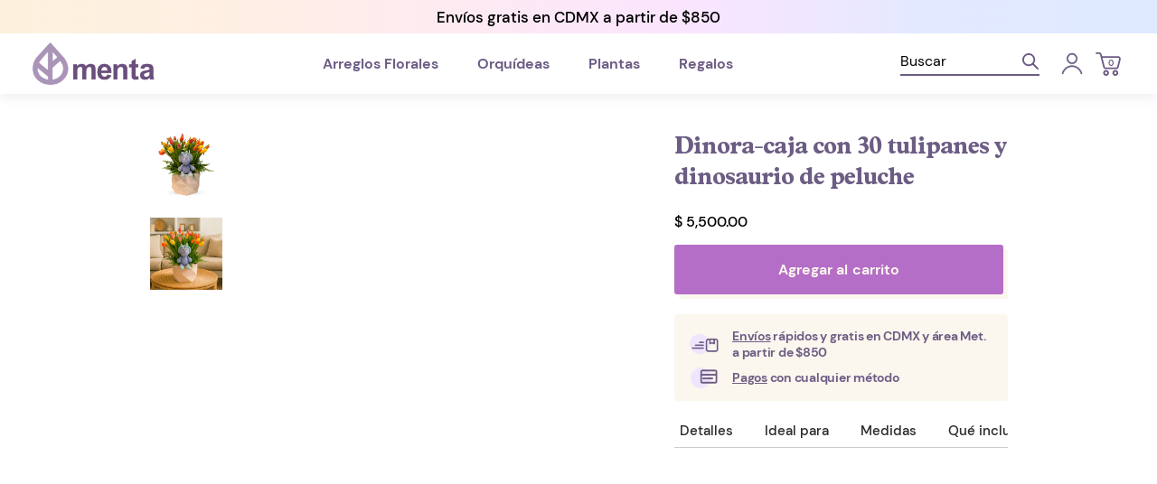

--- FILE ---
content_type: text/css
request_url: https://mentaflores.com/cdn/shop/t/81/assets/bundle.main.min.css?v=107276106683818843921745338992
body_size: 37708
content:
@keyframes fadeInOut{0%{opacity:0;}50%{opacity:1;}to{opacity:0;}}@keyframes fadeIn{0%{opacity:0;}to{opacity:1;}}@keyframes fadeOut{0%{opacity:1;}to{opacity:0;}}@keyframes rotateLeft{0%{transform:rotate(0deg);}to{transform:rotate(-1turn);}}@keyframes rotateRight{0%{transform:rotate(0deg);}to{transform:rotate(1turn);}}@keyframes translateLeft{0%{transform:translateX(-100%);}to{transform:translateX(0);}}@keyframes translateRight{0%{transform:translateX(100%);}to{transform:translateX(0);}}@keyframes translateTop{0%{transform:translateY(-100%);}to{transform:translateY(0);}}@keyframes translateTopInvert{0%{transform:translateY(0);}to{transform:translateY(-100%);}}@keyframes translateBottom{0%{transform:translateY(100%);}to{transform:translateY(0);}}@keyframes DrawAdded{40%{fill:transparent;stroke-dashoffset:0;}50%{fill:var(--black);}60%{transform:scale(1);}70%{transform:scale(1.3);}80%{opacity:1;transform:scale(1);}to{fill:var(--black);opacity:0;stroke-dashoffset:0;}}@keyframes Shake{0%{transform:rotate(0deg);}20%{transform:rotate(15deg);}40%{transform:rotate(-10deg);}60%{transform:rotate(5deg);}80%{transform:rotate(-5deg);}to{transform:rotate(0deg);}}@keyframes ScaleUp{to{transform:scale(1.1);}}@keyframes ArrowSwipeToRight{0%{left:0;}25%{left:22px;opacity:0;}50%{left:-22px;opacity:0;}75%{left:0;opacity:1;}}@keyframes ArrowSwipeToLeft{0%{left:0;}25%{left:-22px;opacity:0;}50%{left:22px;opacity:0;}75%{left:0;opacity:1;}}@keyframes fadeInMaskMiniCart{0%{opacity:0;}to{opacity:.29;}}@keyframes translateLeftMiniCart{0%{transform:translateX(100%);}to{transform:translateX(0);}}@keyframes fadeOutMaskMiniCart{0%{opacity:.29;}to{opacity:0;}}@keyframes translateRightMiniCart{0%{transform:translateX(0);}to{transform:translateX(100%);}}@keyframes removeItem{0%{opacity:1;transform:translateX(0);}to{opacity:0;transform:translateX(-100%);}}
@font-face{font-display:swap;font-family:DMSans-Medium;font-style:normal;font-weight:500;src:url(DMSans-Medium.eot) format("embedded-opentype"),url(DMSans-Medium.woff2?v19601e5abba) format("woff2"),url(DMSans-Medium.woff) format("woff"),url(DMSans-Medium.ttf) format("truetype"),url(DMSans-Medium.svg) format("svg");}@font-face{font-display:swap;font-family:DMSans-Bold;font-style:normal;font-weight:700;src:url(DMSans-Bold.eot) format("embedded-opentype"),url(DMSans-Bold.woff2?v19601e5abb9) format("woff2"),url(DMSans-Bold.woff) format("woff"),url(DMSans-Bold.ttf) format("truetype"),url(DMSans-Bold.svg) format("svg");}@font-face{font-display:swap;font-family:DMSans-Italic;font-style:normal;font-weight:400;src:url(DMSans-Italic.eot) format("embedded-opentype"),url(DMSans-Italic.woff2?v19601e5abba) format("woff2"),url(DMSans-Italic.woff) format("woff"),url(DMSans-Italic.ttf) format("truetype"),url(DMSans-Italic.svg) format("svg");}@font-face{font-display:swap;font-family:DMSans-Regular;font-style:normal;font-weight:400;src:url(DMSans-Regular.eot) format("embedded-opentype"),url(DMSans-Regular.woff2?v19601e5abba) format("woff2"),url(DMSans-Regular.woff) format("woff"),url(DMSans-Regular.ttf) format("truetype"),url(DMSans-Regular.svg) format("svg");}@font-face{font-display:swap;font-family:DMSans-MediumItalic;font-style:normal;font-weight:500;src:url(DMSans-MediumItalic.eot) format("embedded-opentype"),url(DMSans-MediumItalic.woff2?v19601e5abba) format("woff2"),url(DMSans-MediumItalic.woff) format("woff"),url(DMSans-MediumItalic.ttf) format("truetype"),url(DMSans-MediumItalic.svg) format("svg");}@font-face{font-display:swap;font-family:DMSans-BoldItalic;font-style:normal;font-weight:700;src:url(DMSans-BoldItalic.eot) format("embedded-opentype"),url(DMSans-BoldItalic.woff2?v19601e5abba) format("woff2"),url(DMSans-BoldItalic.woff) format("woff"),url(DMSans-BoldItalic.ttf) format("truetype"),url(DMSans-BoldItalic.svg) format("svg");}@font-face{font-display:swap;font-family:Index-Bold;font-style:normal;font-weight:700;src:url(Index-Bold.eot) format("embedded-opentype"),url(Index-Bold.woff2?v19601e5abbb) format("woff2"),url(Index-Bold.woff) format("woff"),url(Index-Bold.ttf) format("truetype"),url(Index-Bold.svg) format("svg");}
:root{--black:#000;--white:#fff;--red:red;--green:#0f0;--blue:#00f;--disable-color:#969696;--gray-input:#eaebef;--success-color:#1f873d;--success-bg-color:#f8fff9;--error-color:#d20000;--error-bg-color:#fff8f8;--font-primary-regular:"DMSans-Regular";--font-primary-regular-italic:"DMSans-Italic";--font-primary-medium:"DMSans-Medium";--font-primary-medium-italic:"DMSans-MediumItalic";--font-primary-bold:"DMSans-Bold";--font-primary-bold-italic:"DMSans-BoldItalic";--font-secondary-bold:"Index-Bold";--primary-color:#b56ec7;--secondary-color:#6c5d84;--tertiary-color:#fbf7ef;--fourthy-color:#efe6fd;--light-primary:#ede2fb;--PageSpacingTopTitle:74px;--PageSpacingBottomTitle:67px;}@media (max-width:1439px){:root{--PageSpacingTopTitle:56px;--PageSpacingBottomTitle:50px;}}@media (max-width:600px){:root{--PageSpacingTopTitle:34px;--PageSpacingBottomTitle:31px;}}
.slick-slider{box-sizing:border-box;-webkit-tap-highlight-color:transparent;touch-action:pan-y;-webkit-touch-callout:none;-webkit-user-select:none;user-select:none;}.slick-list,.slick-slider{display:block;position:relative;}.slick-list{margin:0;overflow:hidden;padding:0;}.slick-list:focus{outline:0;}.slick-list.dragging{cursor:pointer;cursor:hand;}.slick-slider .slick-list,.slick-slider .slick-track{transform:translateZ(0);}.slick-track{display:block;left:0;margin-left:auto;margin-right:auto;position:relative;top:0;}.slick-track:after,.slick-track:before{content:"";display:table;}.slick-track:after{clear:both;}.slick-loading .slick-track{visibility:hidden;}.slick-slide{display:none;float:left;height:100%;min-height:1px;}[dir=rtl] .slick-slide{float:right;}.slick-slide img{display:block;}.slick-slide.slick-loading img{display:none;}.slick-slide.dragging img{pointer-events:none;}.slick-initialized .slick-slide{display:block;}.slick-loading .slick-slide{visibility:hidden;}.slick-vertical .slick-slide{border:1px solid transparent;display:block;height:auto;}.slick-arrow.slick-hidden{display:none;}
.removeScroll{overflow:hidden;}.shopify-section{margin:0;padding:0;}.MainContent{min-height:calc(100vh - 500px);}.hidden{display:none;}.admin-content-iframe-wrapper{height:0;overflow:hidden;padding-bottom:56.25%;position:relative;width:100%;}.admin-content-iframe-wrapper iframe{height:100%;left:0;position:absolute;top:0;width:100%;}*{box-shadow:unset;box-sizing:border-box;-webkit-font-smoothing:antialiased;-moz-osx-font-smoothing:grayscale;margin:0;outline:0;-webkit-overflow-scrolling:touch;padding:0;scrollbar-width:none;-webkit-tap-highlight-color:rgba($white,0);-webkit-tap-highlight-color:transparent;}input::-webkit-inner-spin-button,input::-webkit-outer-spin-button{-webkit-appearance:none;}input[type=number]{-moz-appearance:textfield;}body,html{font-family:var(--font-primary-medium);font-size:14px;font-weight:400;line-height:1;margin:0;padding:0;width:100%;}html{padding:0!important;}#qab_container{display:none!important;}a{color:var(--black);text-decoration:none;}img,svg{height:auto;max-width:100%;}img:not([src]),img[src*=no-image],img[src=""]{opacity:0;}svg:not(:root){overflow:unset;}li{list-style:none;}b,b *,strong,strong *{font-family:var(--font-primary-bold);font-weight:700;}em,em *,i,i *{font-style:italic;}s,s *,u,u *{text-decoration:underline;}table{border-collapse:collapse;border-spacing:0;width:100%;}td,th{border:1px solid #e8e9eb;padding:10px 14px;text-align:left;}[role=button],a,button,input,label,select,textarea{touch-action:manipulation;}.boost-pfs-search-suggestion-wrapper{min-width:360px;}.boost-pfs-search-suggestion-item-product .boost-pfs-search-suggestion-left{min-width:56px;}.boost-pfs-search-suggestion-item-product .boost-pfs-search-suggestion-left img[src*=no-image]{opacity:0;}.boost-pfs-search-suggestion-item-product .ui-menu-item-wrapper{align-items:center;display:flex;}.boost-pfs-search-suggestion-product-price .boost-pfs-search-suggestion-product-regular-price,.boost-pfs-search-suggestion-product-price .boost-pfs-search-suggestion-product-sale-price,.boost-pfs-search-suggestion-product-price>s{color:var(--black);font-family:var(--font-primary-medium);font-size:14px;font-stretch:normal;font-style:normal;font-weight:500;letter-spacing:normal;line-height:normal;text-align:center;}.boost-pfs-search-suggestion-product-price>s{color:#8c8c8c;text-decoration:line-through;}.boost-pfs-search-suggestion-product-price .boost-pfs-search-suggestion-product-sale-price{color:var(--primary-color);}body:not(.template-page-facturacion){.facturacion-section{padding-bottom:50px;padding-top:50px;}}body:not(.template-page-contact){.contact-form-section{padding-bottom:50px;padding-top:50px;}}@media (max-width:783px){.boost-pfs-search-suggestion-wrapper{min-width:unset;}}
.icon-wrapper,.img-wrapper{align-items:center;display:flex;justify-content:center;}.icon-element{height:15px;max-width:unset;width:15px;}.back-img-wrapper{height:0;overflow:hidden;padding-bottom:56.25%;position:relative;width:100%;}.back-img-wrapper .back-img{height:100%;left:0;object-fit:cover;object-position:center;position:absolute;top:0;transition:.3s;width:100%;}.back-img-wrapper .back-img-hover{opacity:0;}.WrapperWithMobileImage .back-img-desktop{display:block;}.WrapperWithMobileImage .back-img-mobile{display:none;}.video-wrapper{height:0;overflow:hidden;padding-bottom:56.25%;position:relative;width:100%;}.video-wrapper iframe,.video-wrapper video{border:0;height:100%;left:0;position:absolute;top:0;width:100%;}@media (max-width:600px){.WrapperWithMobileImage .back-img-desktop{display:none;}.WrapperWithMobileImage .back-img-mobile{display:block;}}@media (hover:hover){.back-img-wrapper.with-hover-image:hover .back-img{opacity:0;}.back-img-wrapper.with-hover-image:hover .back-img-hover{opacity:1;}}
@font-face{font-family:swiper-icons;font-style:normal;font-weight:400;src:url("data:application/font-woff;charset=utf-8;base64, [base64]//wADZ2x5ZgAAAywAAADMAAAD2MHtryVoZWFkAAABbAAAADAAAAA2E2+eoWhoZWEAAAGcAAAAHwAAACQC9gDzaG10eAAAAigAAAAZAAAArgJkABFsb2NhAAAC0AAAAFoAAABaFQAUGG1heHAAAAG8AAAAHwAAACAAcABAbmFtZQAAA/gAAAE5AAACXvFdBwlwb3N0AAAFNAAAAGIAAACE5s74hXjaY2BkYGAAYpf5Hu/j+W2+MnAzMYDAzaX6QjD6/4//Bxj5GA8AuRwMYGkAPywL13jaY2BkYGA88P8Agx4j+/8fQDYfA1AEBWgDAIB2BOoAeNpjYGRgYNBh4GdgYgABEMnIABJzYNADCQAACWgAsQB42mNgYfzCOIGBlYGB0YcxjYGBwR1Kf2WQZGhhYGBiYGVmgAFGBiQQkOaawtDAoMBQxXjg/wEGPcYDDA4wNUA2CCgwsAAAO4EL6gAAeNpj2M0gyAACqxgGNWBkZ2D4/wMA+xkDdgAAAHjaY2BgYGaAYBkGRgYQiAHyGMF8FgYHIM3DwMHABGQrMOgyWDLEM1T9/w8UBfEMgLzE////P/5//f/V/xv+r4eaAAeMbAxwIUYmIMHEgKYAYjUcsDAwsLKxc3BycfPw8jEQA/[base64]/uznmfPFBNODM2K7MTQ45YEAZqGP81AmGGcF3iPqOop0r1SPTaTbVkfUe4HXj97wYE+yNwWYxwWu4v1ugWHgo3S1XdZEVqWM7ET0cfnLGxWfkgR42o2PvWrDMBSFj/IHLaF0zKjRgdiVMwScNRAoWUoH78Y2icB/yIY09An6AH2Bdu/UB+yxopYshQiEvnvu0dURgDt8QeC8PDw7Fpji3fEA4z/PEJ6YOB5hKh4dj3EvXhxPqH/SKUY3rJ7srZ4FZnh1PMAtPhwP6fl2PMJMPDgeQ4rY8YT6Gzao0eAEA409DuggmTnFnOcSCiEiLMgxCiTI6Cq5DZUd3Qmp10vO0LaLTd2cjN4fOumlc7lUYbSQcZFkutRG7g6JKZKy0RmdLY680CDnEJ+UMkpFFe1RN7nxdVpXrC4aTtnaurOnYercZg2YVmLN/d/gczfEimrE/fs/bOuq29Zmn8tloORaXgZgGa78yO9/cnXm2BpaGvq25Dv9S4E9+5SIc9PqupJKhYFSSl47+Qcr1mYNAAAAeNptw0cKwkAAAMDZJA8Q7OUJvkLsPfZ6zFVERPy8qHh2YER+3i/BP83vIBLLySsoKimrqKqpa2hp6+jq6RsYGhmbmJqZSy0sraxtbO3sHRydnEMU4uR6yx7JJXveP7WrDycAAAAAAAH//wACeNpjYGRgYOABYhkgZgJCZgZNBkYGLQZtIJsFLMYAAAw3ALgAeNolizEKgDAQBCchRbC2sFER0YD6qVQiBCv/H9ezGI6Z5XBAw8CBK/m5iQQVauVbXLnOrMZv2oLdKFa8Pjuru2hJzGabmOSLzNMzvutpB3N42mNgZGBg4GKQYzBhYMxJLMlj4GBgAYow/P/PAJJhLM6sSoWKfWCAAwDAjgbRAAB42mNgYGBkAIIbCZo5IPrmUn0hGA0AO8EFTQAA");}:root{--swiper-theme-color:#007aff;}.swiper,:host{display:block;margin-left:auto;margin-right:auto;position:relative;z-index:1;}.swiper{list-style:none;overflow:hidden;padding:0;}.swiper-vertical>.swiper-wrapper{flex-direction:column;}.swiper-wrapper{box-sizing:initial;display:flex;height:100%;position:relative;transition-property:transform;transition-timing-function:var(--swiper-wrapper-transition-timing-function,initial);width:100%;z-index:1;}.swiper-android .swiper-slide,.swiper-ios .swiper-slide,.swiper-wrapper{transform:translateZ(0);}.swiper-horizontal{touch-action:pan-y;}.swiper-vertical{touch-action:pan-x;}.swiper-slide{display:block;flex-shrink:0;height:100%;position:relative;transition-property:transform;width:100%;}.swiper-slide-invisible-blank{visibility:hidden;}.swiper-autoheight,.swiper-autoheight .swiper-slide{height:auto;}.swiper-autoheight .swiper-wrapper{align-items:flex-start;transition-property:transform,height;}.swiper-backface-hidden .swiper-slide{-webkit-backface-visibility:hidden;backface-visibility:hidden;transform:translateZ(0);}.swiper-3d.swiper-css-mode .swiper-wrapper{perspective:1200px;}.swiper-3d .swiper-wrapper{transform-style:preserve-3d;}.swiper-3d{perspective:1200px;}.swiper-3d .swiper-cube-shadow,.swiper-3d .swiper-slide{transform-style:preserve-3d;}.swiper-css-mode>.swiper-wrapper{overflow:auto;-ms-overflow-style:none;scrollbar-width:none;}.swiper-css-mode>.swiper-wrapper::-webkit-scrollbar{display:none;}.swiper-css-mode>.swiper-wrapper>.swiper-slide{scroll-snap-align:start start;}.swiper-css-mode.swiper-horizontal>.swiper-wrapper{-webkit-scroll-snap-type:x mandatory;scroll-snap-type:x mandatory;}.swiper-css-mode.swiper-vertical>.swiper-wrapper{-webkit-scroll-snap-type:y mandatory;scroll-snap-type:y mandatory;}.swiper-css-mode.swiper-free-mode>.swiper-wrapper{-webkit-scroll-snap-type:none;scroll-snap-type:none;}.swiper-css-mode.swiper-free-mode>.swiper-wrapper>.swiper-slide{scroll-snap-align:none;}.swiper-css-mode.swiper-centered>.swiper-wrapper:before{content:"";flex-shrink:0;order:9999;}.swiper-css-mode.swiper-centered>.swiper-wrapper>.swiper-slide{scroll-snap-align:center center;scroll-snap-stop:always;}[dir=ltr] .swiper-css-mode.swiper-centered.swiper-horizontal>.swiper-wrapper>.swiper-slide:first-child{margin-left:var(--swiper-centered-offset-before);}[dir=rtl] .swiper-css-mode.swiper-centered.swiper-horizontal>.swiper-wrapper>.swiper-slide:first-child{margin-right:var(--swiper-centered-offset-before);}.swiper-css-mode.swiper-centered.swiper-horizontal>.swiper-wrapper:before{height:100%;min-height:1px;width:var(--swiper-centered-offset-after);}.swiper-css-mode.swiper-centered.swiper-vertical>.swiper-wrapper>.swiper-slide:first-child{margin-top:var(--swiper-centered-offset-before);}.swiper-css-mode.swiper-centered.swiper-vertical>.swiper-wrapper:before{height:var(--swiper-centered-offset-after);min-width:1px;width:100%;}.swiper-3d .swiper-slide-shadow,.swiper-3d .swiper-slide-shadow-bottom,.swiper-3d .swiper-slide-shadow-left,.swiper-3d .swiper-slide-shadow-right,.swiper-3d .swiper-slide-shadow-top{height:100%;left:0;pointer-events:none;position:absolute;top:0;width:100%;z-index:10;}.swiper-3d .swiper-slide-shadow{background:rgba(0,0,0,.15);}.swiper-3d .swiper-slide-shadow-left{background-image:linear-gradient(270deg,rgba(0,0,0,.5),transparent);}.swiper-3d .swiper-slide-shadow-right{background-image:linear-gradient(90deg,rgba(0,0,0,.5),transparent);}.swiper-3d .swiper-slide-shadow-top{background-image:linear-gradient(0deg,rgba(0,0,0,.5),transparent);}.swiper-3d .swiper-slide-shadow-bottom{background-image:linear-gradient(180deg,rgba(0,0,0,.5),transparent);}.swiper-lazy-preloader{border:4px solid var(--swiper-preloader-color,var(--swiper-theme-color));border-radius:50%;border-top:4px solid transparent;box-sizing:border-box;height:42px;left:50%;margin-left:-21px;margin-top:-21px;position:absolute;top:50%;transform-origin:50%;width:42px;z-index:10;}.swiper-watch-progress .swiper-slide-visible .swiper-lazy-preloader,.swiper:not(.swiper-watch-progress) .swiper-lazy-preloader{animation:swiper-preloader-spin 1s linear infinite;}.swiper-lazy-preloader-white{--swiper-preloader-color:#fff;}.swiper-lazy-preloader-black{--swiper-preloader-color:#000;}@keyframes swiper-preloader-spin{0%{transform:rotate(0deg);}to{transform:rotate(1turn);}}.swiper-virtual .swiper-slide{-webkit-backface-visibility:hidden;transform:translateZ(0);}.swiper-virtual.swiper-css-mode .swiper-wrapper:after{content:"";left:0;pointer-events:none;position:absolute;top:0;}.swiper-virtual.swiper-css-mode.swiper-horizontal .swiper-wrapper:after{height:1px;width:var(--swiper-virtual-size);}.swiper-virtual.swiper-css-mode.swiper-vertical .swiper-wrapper:after{height:var(--swiper-virtual-size);width:1px;}:root{--swiper-navigation-size:44px;}.swiper-button-next,.swiper-button-prev{align-items:center;color:var(--swiper-navigation-color,var(--swiper-theme-color));cursor:pointer;display:flex;height:var(--swiper-navigation-size);justify-content:center;margin-top:calc(0px - var(--swiper-navigation-size)/2);position:absolute;top:var(--swiper-navigation-top-offset,50%);width:calc(var(--swiper-navigation-size)/44*27);z-index:10;}.swiper-button-next.swiper-button-disabled,.swiper-button-prev.swiper-button-disabled{cursor:auto;opacity:.35;pointer-events:none;}.swiper-button-next.swiper-button-hidden,.swiper-button-prev.swiper-button-hidden{cursor:auto;opacity:0;pointer-events:none;}.swiper-navigation-disabled .swiper-button-next,.swiper-navigation-disabled .swiper-button-prev{display:none!important;}.swiper-button-next svg,.swiper-button-prev svg{height:100%;object-fit:contain;transform-origin:center;width:100%;}.swiper-rtl .swiper-button-next svg,.swiper-rtl .swiper-button-prev svg{transform:rotate(180deg);}.swiper-button-prev,.swiper-rtl .swiper-button-next{left:var(--swiper-navigation-sides-offset,10px);right:auto;}.swiper-button-lock{display:none;}.swiper-button-next:after,.swiper-button-prev:after{font-family:swiper-icons;font-size:var(--swiper-navigation-size);font-variant:normal;letter-spacing:0;line-height:1;text-transform:none!important;}.swiper-button-prev:after,.swiper-rtl .swiper-button-next:after{content:"prev";}.swiper-button-next,.swiper-rtl .swiper-button-prev{left:auto;right:var(--swiper-navigation-sides-offset,10px);}.swiper-button-next:after,.swiper-rtl .swiper-button-prev:after{content:"next";}.swiper-pagination{position:absolute;text-align:center;transform:translateZ(0);transition:opacity .3s;z-index:10;}.swiper-pagination.swiper-pagination-hidden{opacity:0;}.swiper-pagination-disabled>.swiper-pagination,.swiper-pagination.swiper-pagination-disabled{display:none!important;}.swiper-horizontal>.swiper-pagination-bullets,.swiper-pagination-bullets.swiper-pagination-horizontal,.swiper-pagination-custom,.swiper-pagination-fraction{bottom:var(--swiper-pagination-bottom,8px);left:0;top:var(--swiper-pagination-top,auto);width:100%;}.swiper-pagination-bullets-dynamic{font-size:0;overflow:hidden;}.swiper-pagination-bullets-dynamic .swiper-pagination-bullet{position:relative;transform:scale(.33);}.swiper-pagination-bullets-dynamic .swiper-pagination-bullet-active,.swiper-pagination-bullets-dynamic .swiper-pagination-bullet-active-main{transform:scale(1);}.swiper-pagination-bullets-dynamic .swiper-pagination-bullet-active-prev{transform:scale(.66);}.swiper-pagination-bullets-dynamic .swiper-pagination-bullet-active-prev-prev{transform:scale(.33);}.swiper-pagination-bullets-dynamic .swiper-pagination-bullet-active-next{transform:scale(.66);}.swiper-pagination-bullets-dynamic .swiper-pagination-bullet-active-next-next{transform:scale(.33);}.swiper-pagination-bullet{background:var(--swiper-pagination-bullet-inactive-color,#000);border-radius:var(--swiper-pagination-bullet-border-radius,50%);display:inline-block;height:var(--swiper-pagination-bullet-height,var(--swiper-pagination-bullet-size,8px));opacity:var(--swiper-pagination-bullet-inactive-opacity,.2);width:var(--swiper-pagination-bullet-width,var(--swiper-pagination-bullet-size,8px));}button.swiper-pagination-bullet{-webkit-appearance:none;appearance:none;border:none;box-shadow:none;margin:0;padding:0;}.swiper-pagination-clickable .swiper-pagination-bullet{cursor:pointer;}.swiper-pagination-bullet:only-child{display:none!important;}.swiper-pagination-bullet-active{background:var(--swiper-pagination-color,var(--swiper-theme-color));opacity:var(--swiper-pagination-bullet-opacity,1);}.swiper-pagination-vertical.swiper-pagination-bullets,.swiper-vertical>.swiper-pagination-bullets{left:var(--swiper-pagination-left,auto);right:var(--swiper-pagination-right,8px);top:50%;transform:translate3d(0,-50%,0);}.swiper-pagination-vertical.swiper-pagination-bullets .swiper-pagination-bullet,.swiper-vertical>.swiper-pagination-bullets .swiper-pagination-bullet{display:block;margin:var(--swiper-pagination-bullet-vertical-gap,6px) 0;}.swiper-pagination-vertical.swiper-pagination-bullets.swiper-pagination-bullets-dynamic,.swiper-vertical>.swiper-pagination-bullets.swiper-pagination-bullets-dynamic{top:50%;transform:translateY(-50%);width:8px;}.swiper-pagination-vertical.swiper-pagination-bullets.swiper-pagination-bullets-dynamic .swiper-pagination-bullet,.swiper-vertical>.swiper-pagination-bullets.swiper-pagination-bullets-dynamic .swiper-pagination-bullet{display:inline-block;transition:transform .2s,top .2s;}.swiper-horizontal>.swiper-pagination-bullets .swiper-pagination-bullet,.swiper-pagination-horizontal.swiper-pagination-bullets .swiper-pagination-bullet{margin:0 var(--swiper-pagination-bullet-horizontal-gap,4px);}.swiper-horizontal>.swiper-pagination-bullets.swiper-pagination-bullets-dynamic,.swiper-pagination-horizontal.swiper-pagination-bullets.swiper-pagination-bullets-dynamic{left:50%;transform:translateX(-50%);white-space:nowrap;}.swiper-horizontal>.swiper-pagination-bullets.swiper-pagination-bullets-dynamic .swiper-pagination-bullet,.swiper-pagination-horizontal.swiper-pagination-bullets.swiper-pagination-bullets-dynamic .swiper-pagination-bullet{transition:transform .2s,left .2s;}.swiper-horizontal.swiper-rtl>.swiper-pagination-bullets-dynamic .swiper-pagination-bullet{transition:transform .2s,right .2s;}.swiper-pagination-fraction{color:var(--swiper-pagination-fraction-color,inherit);}.swiper-pagination-progressbar{background:var(--swiper-pagination-progressbar-bg-color,rgba(0,0,0,.25));position:absolute;}.swiper-pagination-progressbar .swiper-pagination-progressbar-fill{background:var(--swiper-pagination-color,var(--swiper-theme-color));height:100%;left:0;position:absolute;top:0;transform:scale(0);transform-origin:left top;width:100%;}.swiper-rtl .swiper-pagination-progressbar .swiper-pagination-progressbar-fill{transform-origin:right top;}.swiper-horizontal>.swiper-pagination-progressbar,.swiper-pagination-progressbar.swiper-pagination-horizontal,.swiper-pagination-progressbar.swiper-pagination-vertical.swiper-pagination-progressbar-opposite,.swiper-vertical>.swiper-pagination-progressbar.swiper-pagination-progressbar-opposite{height:var(--swiper-pagination-progressbar-size,4px);left:0;top:0;width:100%;}.swiper-horizontal>.swiper-pagination-progressbar.swiper-pagination-progressbar-opposite,.swiper-pagination-progressbar.swiper-pagination-horizontal.swiper-pagination-progressbar-opposite,.swiper-pagination-progressbar.swiper-pagination-vertical,.swiper-vertical>.swiper-pagination-progressbar{height:100%;left:0;top:0;width:var(--swiper-pagination-progressbar-size,4px);}.swiper-pagination-lock{display:none;}.swiper-scrollbar{background:var(--swiper-scrollbar-bg-color,rgba(0,0,0,.1));border-radius:var(--swiper-scrollbar-border-radius,10px);position:relative;touch-action:none;}.swiper-scrollbar-disabled>.swiper-scrollbar,.swiper-scrollbar.swiper-scrollbar-disabled{display:none!important;}.swiper-horizontal>.swiper-scrollbar,.swiper-scrollbar.swiper-scrollbar-horizontal{bottom:var(--swiper-scrollbar-bottom,4px);height:var(--swiper-scrollbar-size,4px);left:var(--swiper-scrollbar-sides-offset,1%);position:absolute;top:var(--swiper-scrollbar-top,auto);width:calc(100% - var(--swiper-scrollbar-sides-offset,1%)*2);z-index:50;}.swiper-scrollbar.swiper-scrollbar-vertical,.swiper-vertical>.swiper-scrollbar{height:calc(100% - var(--swiper-scrollbar-sides-offset,1%)*2);left:var(--swiper-scrollbar-left,auto);position:absolute;right:var(--swiper-scrollbar-right,4px);top:var(--swiper-scrollbar-sides-offset,1%);width:var(--swiper-scrollbar-size,4px);z-index:50;}.swiper-scrollbar-drag{background:var(--swiper-scrollbar-drag-bg-color,rgba(0,0,0,.5));border-radius:var(--swiper-scrollbar-border-radius,10px);height:100%;left:0;position:relative;top:0;width:100%;}.swiper-scrollbar-cursor-drag{cursor:move;}.swiper-scrollbar-lock{display:none;}.swiper-zoom-container{align-items:center;display:flex;height:100%;justify-content:center;text-align:center;width:100%;}.swiper-zoom-container>canvas,.swiper-zoom-container>img,.swiper-zoom-container>svg{max-height:100%;max-width:100%;object-fit:contain;}.swiper-slide-zoomed{cursor:move;touch-action:none;}.swiper .swiper-notification{left:0;opacity:0;pointer-events:none;position:absolute;top:0;z-index:-1000;}.swiper-free-mode>.swiper-wrapper{margin:0 auto;transition-timing-function:ease-out;}.swiper-grid>.swiper-wrapper{flex-wrap:wrap;}.swiper-grid-column>.swiper-wrapper{flex-direction:column;flex-wrap:wrap;}.swiper-fade.swiper-free-mode .swiper-slide{transition-timing-function:ease-out;}.swiper-fade .swiper-slide{pointer-events:none;transition-property:opacity;}.swiper-fade .swiper-slide .swiper-slide{pointer-events:none;}.swiper-fade .swiper-slide-active,.swiper-fade .swiper-slide-active .swiper-slide-active{pointer-events:auto;}.swiper.swiper-cube{overflow:visible;}.swiper-cube .swiper-slide{-webkit-backface-visibility:hidden;backface-visibility:hidden;height:100%;pointer-events:none;transform-origin:0 0;visibility:hidden;width:100%;z-index:1;}.swiper-cube .swiper-slide .swiper-slide{pointer-events:none;}.swiper-cube.swiper-rtl .swiper-slide{transform-origin:100% 0;}.swiper-cube .swiper-slide-active,.swiper-cube .swiper-slide-active .swiper-slide-active{pointer-events:auto;}.swiper-cube .swiper-slide-active,.swiper-cube .swiper-slide-next,.swiper-cube .swiper-slide-prev{pointer-events:auto;visibility:visible;}.swiper-cube .swiper-cube-shadow{bottom:0;height:100%;left:0;opacity:.6;position:absolute;width:100%;z-index:0;}.swiper-cube .swiper-cube-shadow:before{background:#000;bottom:0;content:"";filter:blur(50px);left:0;position:absolute;right:0;top:0;}.swiper-cube .swiper-slide-next+.swiper-slide{pointer-events:auto;visibility:visible;}.swiper-cube .swiper-slide-shadow-cube.swiper-slide-shadow-bottom,.swiper-cube .swiper-slide-shadow-cube.swiper-slide-shadow-left,.swiper-cube .swiper-slide-shadow-cube.swiper-slide-shadow-right,.swiper-cube .swiper-slide-shadow-cube.swiper-slide-shadow-top{-webkit-backface-visibility:hidden;backface-visibility:hidden;z-index:0;}.swiper.swiper-flip{overflow:visible;}.swiper-flip .swiper-slide{-webkit-backface-visibility:hidden;backface-visibility:hidden;pointer-events:none;z-index:1;}.swiper-flip .swiper-slide .swiper-slide{pointer-events:none;}.swiper-flip .swiper-slide-active,.swiper-flip .swiper-slide-active .swiper-slide-active{pointer-events:auto;}.swiper-flip .swiper-slide-shadow-flip.swiper-slide-shadow-bottom,.swiper-flip .swiper-slide-shadow-flip.swiper-slide-shadow-left,.swiper-flip .swiper-slide-shadow-flip.swiper-slide-shadow-right,.swiper-flip .swiper-slide-shadow-flip.swiper-slide-shadow-top{-webkit-backface-visibility:hidden;backface-visibility:hidden;z-index:0;}.swiper-creative .swiper-slide{-webkit-backface-visibility:hidden;backface-visibility:hidden;overflow:hidden;transition-property:transform,opacity,height;}.swiper.swiper-cards{overflow:visible;}.swiper-cards .swiper-slide{-webkit-backface-visibility:hidden;backface-visibility:hidden;overflow:hidden;transform-origin:center bottom;}.swiper:not(.swiper-initialized){opacity:0;}.swiper-wrapper{-webkit-transform-style:preserve-3d;}.swiper-slide,.swiper-wrapper{-webkit-backface-visibility:hidden;}.swiper-slide{-webkit-transform:translateZ(0);}
[type=search]::-ms-clear,[type=search]::-ms-reveal{display:none;height:0;width:0;}[type=search]::-webkit-search-cancel-button,[type=search]::-webkit-search-decoration,[type=search]::-webkit-search-results-button,[type=search]::-webkit-search-results-decoration{display:none;}[type=submit],button{-webkit-appearance:none;appearance:none;background-color:initial;border:0;border-radius:0;cursor:pointer;}.label{color:var(--secondary-color);display:inline-block;font-family:var(--font-primary-bold);font-size:calc(12.53488px + .34884vw);font-weight:700;margin-bottom:13px;}.input-text,.label{font-stretch:normal;font-style:normal;letter-spacing:normal;line-height:normal;}.input-text{-webkit-appearance:none;appearance:none;background-color:var(--white);background-position:right 15px center;border:1px solid var(--gray-input);border-radius:0;box-shadow:unset!important;color:#2e2c2c;font-family:var(--font-primary-medium);font-size:13px;font-weight:500;height:unset;max-height:unset;max-width:unset;min-height:unset;min-width:unset;outline:0;padding:11px 25px;width:100%;}textarea{height:208px;resize:none;}.input--error{border:1px solid var(--error-color)!important;}@media screen and (max-width:420px){.label{font-size:14px;}}@media screen and (min-width:1280px){.label{font-size:17px;}}
.title-page,.title-page *{color:var(--secondary-color);font-family:var(--font-secondary-bold);font-size:calc(15.65116px + 1.51163vw);font-stretch:normal;font-style:normal;font-weight:700;letter-spacing:normal;line-height:1;text-align:center;}.BasicStylesTexts,.BasicStylesTexts *{color:#373737;font-family:var(--font-primary-regular);font-stretch:normal;font-style:normal;font-weight:400;letter-spacing:normal;}.BasicStylesTexts a,.BasicStylesTexts a *,.BasicStylesTexts blockquote,.BasicStylesTexts blockquote *,.BasicStylesTexts li,.BasicStylesTexts li *,.BasicStylesTexts p,.BasicStylesTexts p *,.BasicStylesTexts span,.BasicStylesTexts span *,.BasicStylesTexts td,.BasicStylesTexts td *,.BasicStylesTexts th,.BasicStylesTexts th *{font-size:calc(12.53488px + .34884vw);line-height:calc(19.5814px + .81395vw);}.BasicStylesTexts h1,.BasicStylesTexts h1 *,.BasicStylesTexts h2,.BasicStylesTexts h2 *,.BasicStylesTexts h3,.BasicStylesTexts h3 *,.BasicStylesTexts h4,.BasicStylesTexts h4 *,.BasicStylesTexts h5,.BasicStylesTexts h5 *,.BasicStylesTexts h6,.BasicStylesTexts h6 *{font-family:var(--font-primary-bold);font-weight:700;}.BasicStylesTexts h1,.BasicStylesTexts h1 *{font-size:2em;}.BasicStylesTexts em strong,.BasicStylesTexts em strong *,.BasicStylesTexts strong em,.BasicStylesTexts strong em *{font-family:var(--font-primary-bold-italic);font-style:italic;font-weight:700;}.BasicStylesTexts strong,.BasicStylesTexts strong *{font-family:var(--font-primary-bold);font-weight:700;}.BasicStylesTexts em,.BasicStylesTexts em *{font-family:var(--font-primary-regular-italic);font-style:italic;}.BasicStylesTexts a,.BasicStylesTexts a *,.BasicStylesTexts s,.BasicStylesTexts s *{text-decoration:underline;}.BasicStylesTexts a:hover,.BasicStylesTexts a :hover{color:var(--primary-color);}.BasicStylesTexts ol,.BasicStylesTexts ul{margin-left:2em;}.BasicStylesTexts ol li,.BasicStylesTexts ul li{list-style:unset;}.BasicStylesTexts blockquote{border-left:2px solid var(--primary-color);margin-left:1em;padding:1em;}@media screen and (max-width:420px){.title-page,.title-page *{font-size:22px;}.BasicStylesTexts a,.BasicStylesTexts a *,.BasicStylesTexts blockquote,.BasicStylesTexts blockquote *,.BasicStylesTexts li,.BasicStylesTexts li *,.BasicStylesTexts p,.BasicStylesTexts p *,.BasicStylesTexts span,.BasicStylesTexts span *,.BasicStylesTexts td,.BasicStylesTexts td *,.BasicStylesTexts th,.BasicStylesTexts th *{font-size:14px;line-height:23px;}}@media screen and (min-width:1280px){.title-page,.title-page *{font-size:35px;}.BasicStylesTexts a,.BasicStylesTexts a *,.BasicStylesTexts blockquote,.BasicStylesTexts blockquote *,.BasicStylesTexts li,.BasicStylesTexts li *,.BasicStylesTexts p,.BasicStylesTexts p *,.BasicStylesTexts span,.BasicStylesTexts span *,.BasicStylesTexts td,.BasicStylesTexts td *,.BasicStylesTexts th,.BasicStylesTexts th *{font-size:17px;line-height:30px;}}
.btn-primary{align-items:center;-webkit-appearance:none;appearance:none;background-color:var(--primary-color);border:0;border-radius:3px;box-shadow:6px 6px 0 0 var(--tertiary-color);cursor:pointer;display:flex;height:55px;justify-content:center;max-width:249px;overflow:hidden;padding:0 5px;position:relative;transition:.3s;width:100%;}.btn-primary,.btn-primary *{color:var(--tertiary-color);font-family:var(--font-primary-bold);font-size:calc(1.04489px + 1.24688vw);font-stretch:normal;font-style:normal;font-weight:700;letter-spacing:calc(-.00182px + .00499vw);line-height:normal;text-align:center;}.btn-primary:hover{background-color:var(--secondary-color);box-shadow:6px 6px 0 0 var(--fourthy-color);}.TemplateProduct-yotpo-container .yotpo-main-widget .main-widget>.yotpo-display-wrapper .yotpo-regular-box>.yotpo-default-button,.TemplateProduct-yotpo-container .yotpo-main-widget .main-widget>form .yotpo-submit{align-items:center;-webkit-appearance:none;appearance:none;background-color:var(--primary-color);border:0;border-radius:3px;box-shadow:6px 6px 0 0 var(--tertiary-color);cursor:pointer;display:flex;height:55px;justify-content:center;max-width:249px;overflow:hidden;padding:0 5px;position:relative;transition:.3s;width:100%;}.TemplateProduct-yotpo-container .yotpo-main-widget .main-widget>.yotpo-display-wrapper .yotpo-regular-box>.yotpo-default-button,.TemplateProduct-yotpo-container .yotpo-main-widget .main-widget>.yotpo-display-wrapper .yotpo-regular-box>.yotpo-default-button *,.TemplateProduct-yotpo-container .yotpo-main-widget .main-widget>form .yotpo-submit,.TemplateProduct-yotpo-container .yotpo-main-widget .main-widget>form .yotpo-submit *{color:var(--tertiary-color);font-family:var(--font-primary-bold);font-size:calc(1.04489px + 1.24688vw);font-stretch:normal;font-style:normal;font-weight:700;letter-spacing:calc(-.00182px + .00499vw);line-height:normal;text-align:center;}.TemplateProduct-yotpo-container .yotpo-main-widget .main-widget>.yotpo-display-wrapper .yotpo-regular-box>.yotpo-default-button:hover,.TemplateProduct-yotpo-container .yotpo-main-widget .main-widget>form .yotpo-submit:hover{background-color:var(--secondary-color);box-shadow:6px 6px 0 0 var(--fourthy-color);}.TemplateProduct-yotpo-container .yotpo-main-widget .main-widget>.yotpo-display-wrapper .yotpo-regular-box>.yotpo-default-button,.TemplateProduct-yotpo-container .yotpo-main-widget .main-widget>.yotpo-display-wrapper .yotpo-regular-box>.yotpo-default-button *,.TemplateProduct-yotpo-container .yotpo-main-widget .main-widget>form .yotpo-submit,.TemplateProduct-yotpo-container .yotpo-main-widget .main-widget>form .yotpo-submit *{text-transform:unset;}.TemplateProduct-yotpo-container .yotpo-main-widget .main-widget>.yotpo-display-wrapper .yotpo-regular-box>.yotpo-default-button:first-letter,.TemplateProduct-yotpo-container .yotpo-main-widget .main-widget>.yotpo-display-wrapper .yotpo-regular-box>.yotpo-default-button :first-letter,.TemplateProduct-yotpo-container .yotpo-main-widget .main-widget>form .yotpo-submit:first-letter,.TemplateProduct-yotpo-container .yotpo-main-widget .main-widget>form .yotpo-submit :first-letter{text-transform:capitalize;}.TemplateProduct-yotpo-container .yotpo-main-widget .main-widget>.yotpo-display-wrapper .yotpo-regular-box>.yotpo-default-button:hover,.TemplateProduct-yotpo-container .yotpo-main-widget .main-widget>form .yotpo-submit:hover{background-color:var(--secondary-color)!important;}.btn-cover{align-items:center;-webkit-appearance:none;appearance:none;background-color:var(--primary-color);border:0;border-radius:2px;box-shadow:7px 8px 0 0 var(--tertiary-color);cursor:pointer;display:flex;height:66px;justify-content:center;max-width:271px;overflow:hidden;padding:0 5px;position:relative;transition:.3s;width:100%;}.btn-cover,.btn-cover *{color:var(--tertiary-color);font-family:var(--font-primary-bold);font-size:calc(-.54613px + 1.49626vw);font-stretch:normal;font-style:normal;font-weight:700;letter-spacing:calc(.04023px + .00233vw);line-height:normal;}.btn-cover:hover{background-color:var(--secondary-color);box-shadow:7px 8px 0 0 var(--primary-color);}.btn-text{align-items:center;-webkit-appearance:none;appearance:none;border:0;cursor:pointer;display:flex;justify-content:center;overflow:hidden;position:relative;width:auto;}.btn-text,.btn-text *{color:var(--secondary-color);font-family:var(--font-primary-bold);font-size:calc(1.04489px + 1.24688vw);font-stretch:normal;font-style:normal;font-weight:700;letter-spacing:calc(-.00182px + .00499vw);line-height:normal;transition:.3s;}.btn-text:hover,.btn-text:hover *{color:var(--primary-color);}.btn-delete{-webkit-appearance:none;appearance:none;background-color:initial;border:0;border-radius:0;color:#373737;cursor:pointer;font-family:var(--font-primary-bold);font-size:11px;font-stretch:normal;font-style:normal;font-weight:700;letter-spacing:normal;line-height:normal;margin:0;padding:0;text-align:center;text-decoration:underline;}.btn-disable{background-color:var(--tertiary-color)!important;border:0!important;box-shadow:unset!important;pointer-events:none!important;}.btn-disable,.btn-disable *{color:var(--secondary-color);}.shopify-challenge__container .shopify-challenge__button{align-items:center;-webkit-appearance:none;appearance:none;background-color:var(--primary-color);border:0;border-radius:3px;box-shadow:6px 6px 0 0 var(--tertiary-color);cursor:pointer;display:flex;height:55px;justify-content:center;max-width:249px;overflow:hidden;padding:0 5px;position:relative;transition:.3s;width:100%;}.shopify-challenge__container .shopify-challenge__button,.shopify-challenge__container .shopify-challenge__button *{color:var(--tertiary-color);font-family:var(--font-primary-bold);font-size:calc(1.04489px + 1.24688vw);font-stretch:normal;font-style:normal;font-weight:700;letter-spacing:calc(-.00182px + .00499vw);line-height:normal;text-align:center;}.shopify-challenge__container .shopify-challenge__button:hover{background-color:var(--secondary-color);box-shadow:6px 6px 0 0 var(--fourthy-color);}.ArrowSlide{--ArrowOffset:0;--Size:71px;cursor:pointer;position:absolute;top:50%;transform:translateY(-50%);z-index:10;}.ArrowSlide img{height:var(--Size);max-width:unset;width:var(--Size);}.ArrowSlide-prev{left:var(--ArrowOffset);}.ArrowSlide-prev img{transform:rotate(180deg);}.ArrowSlide-next{right:var(--ArrowOffset);}.btn-ajax .icon-added{display:none;}.btn-ajax .icon-added svg{fill:transparent;stroke:var(--green);stroke-dasharray:130;stroke-dashoffset:130;stroke-width:3px;}.btn-ajax.isAdd{justify-content:center;pointer-events:none;}.btn-ajax.isAdd .icon-arrow-button-container,.btn-ajax.isAdd span{display:none;}.btn-ajax.isAdd .icon-added{display:block;}.btn-ajax.isAdd .icon-added svg{animation:DrawAdded 3s ease-out forwards;stroke:var(--black);}@media (max-width:1439px){.btn-primary{box-shadow:5px 5px 0 0 var(--tertiary-color);height:41px;max-width:184px;transition:0s;}.btn-primary:hover{box-shadow:5px 5px 0 0 var(--fourthy-color);}.TemplateProduct-yotpo-container .yotpo-main-widget .main-widget>.yotpo-display-wrapper .yotpo-regular-box>.yotpo-default-button,.TemplateProduct-yotpo-container .yotpo-main-widget .main-widget>form .yotpo-submit{box-shadow:5px 5px 0 0 var(--tertiary-color);height:41px;max-width:184px;transition:0s;}.TemplateProduct-yotpo-container .yotpo-main-widget .main-widget>.yotpo-display-wrapper .yotpo-regular-box>.yotpo-default-button:hover,.TemplateProduct-yotpo-container .yotpo-main-widget .main-widget>form .yotpo-submit:hover{box-shadow:5px 5px 0 0 var(--fourthy-color);}.btn-cover{box-shadow:6px 6px 0 0 var(--tertiary-color);height:49px;max-width:202px;transition:0s;}.btn-cover:hover{box-shadow:6px 6px 0 0 var(--primary-color);}.shopify-challenge__container .shopify-challenge__button{box-shadow:5px 5px 0 0 var(--tertiary-color);height:41px;max-width:184px;transition:0s;}.shopify-challenge__container .shopify-challenge__button:hover{box-shadow:5px 5px 0 0 var(--fourthy-color);}}@media screen and (max-width:1039px){.btn-primary,.btn-primary *{font-size:14px;letter-spacing:.05px;}.TemplateProduct-yotpo-container .yotpo-main-widget .main-widget>.yotpo-display-wrapper .yotpo-regular-box>.yotpo-default-button,.TemplateProduct-yotpo-container .yotpo-main-widget .main-widget>.yotpo-display-wrapper .yotpo-regular-box>.yotpo-default-button *,.TemplateProduct-yotpo-container .yotpo-main-widget .main-widget>form .yotpo-submit,.TemplateProduct-yotpo-container .yotpo-main-widget .main-widget>form .yotpo-submit *{font-size:14px;letter-spacing:.05px;}.btn-cover,.btn-cover *{font-size:15px;}.btn-text,.btn-text *{font-size:14px;}.btn-text,.btn-text *,.shopify-challenge__container .shopify-challenge__button,.shopify-challenge__container .shopify-challenge__button *{letter-spacing:.05px;}.shopify-challenge__container .shopify-challenge__button,.shopify-challenge__container .shopify-challenge__button *{font-size:14px;}}@media screen and (max-width:420px){.btn-cover,.btn-cover *{letter-spacing:.05px;}}@media screen and (min-width:1280px){.btn-cover,.btn-cover *{letter-spacing:.07px;}}@media screen and (min-width:1440px){.btn-primary,.btn-primary *{font-size:19px;letter-spacing:.07px;}.TemplateProduct-yotpo-container .yotpo-main-widget .main-widget>.yotpo-display-wrapper .yotpo-regular-box>.yotpo-default-button,.TemplateProduct-yotpo-container .yotpo-main-widget .main-widget>.yotpo-display-wrapper .yotpo-regular-box>.yotpo-default-button *,.TemplateProduct-yotpo-container .yotpo-main-widget .main-widget>form .yotpo-submit,.TemplateProduct-yotpo-container .yotpo-main-widget .main-widget>form .yotpo-submit *{font-size:19px;letter-spacing:.07px;}.btn-cover,.btn-cover *{font-size:21px;}.btn-text,.btn-text *{font-size:19px;}.btn-text,.btn-text *,.shopify-challenge__container .shopify-challenge__button,.shopify-challenge__container .shopify-challenge__button *{letter-spacing:.07px;}.shopify-challenge__container .shopify-challenge__button,.shopify-challenge__container .shopify-challenge__button *{font-size:19px;}}@media (hover:hover){.btn-delete:hover{color:var(--primary-color);}}
.pagination{align-items:center;display:flex;justify-content:center;margin-top:87px;}.pagination.pagination-snippet{margin:0;}.pagination-items{align-items:center;display:flex;justify-content:center;}.pagination-item{display:flex;position:relative;}.pagination-item:not(:last-child){margin-right:31px;}.pagination-item.pagination-item-active .pagination-item-text,.pagination-item.pagination-item-dots .pagination-item-text,.pagination-item:hover .pagination-item-text{color:var(--secondary-color);}.pagination-item-text{color:var(--fourthy-color);font-family:var(--font-primary-bold);font-size:calc(12.04651px + .46512vw);font-stretch:normal;font-style:normal;font-weight:700;letter-spacing:normal;line-height:normal;text-align:center;transition:.3s;}.btn-pagination{align-items:center;display:flex;height:31px;justify-content:center;width:31px;}.btn-pagination svg{height:auto;max-width:unset;transform-origin:50% 50%;width:100%;}.btn-pagination.btn-pagination-prev{margin-right:33px;}.btn-pagination.btn-pagination-prev svg{transform:rotate(180deg);}.btn-pagination.btn-pagination-next{margin-left:33px;}.btn-pagination.btn-pagination-disable{opacity:.5;pointer-events:none;}.btn-pagination:hover svg circle{fill:var(--fourthy-color);transition:.3s;}@media (max-width:1439px){.pagination{margin-top:57px;}}@media (max-width:783px){.pagination{margin-top:40px;}.pagination-snippet .pagination-item:not(:last-child){margin-right:27px;}.pagination-snippet .btn-pagination{height:27px;width:27px;}.pagination-snippet .btn-pagination.btn-pagination-prev{margin-right:31px;}.pagination-snippet .btn-pagination.btn-pagination-next{margin-left:31px;}.pagination-item:not(:last-child){margin-right:29px;}.btn-pagination.btn-pagination-prev{margin-right:38px;}.btn-pagination.btn-pagination-next{margin-left:38px;}}@media (max-width:600px){.pagination{margin-top:32px;}}@media screen and (max-width:420px){.pagination-item-text{font-size:14px;}}@media screen and (min-width:1280px){.pagination-item-text{font-size:18px;}}
.Price-container{flex-wrap:wrap;}.Price-container,.Price-prices,.Price-vendor-wrapper{align-items:center;display:flex;justify-content:center;}.Price-vendor-wrapper{margin-bottom:6px;}.Price-vendor{color:var(--secondary-color);font-family:var(--font-primary-regular);font-size:13px;font-stretch:normal;font-style:normal;font-weight:400;letter-spacing:.24px;line-height:1;}.Price-on-sale,.Price-on-sale-tag,.Price-regular,.Price-sold-out{color:var(--black);display:inline-block;font-family:var(--font-primary-medium);font-size:calc(11.55814px + .5814vw);font-stretch:normal;font-style:normal;font-weight:500;letter-spacing:normal;line-height:normal;text-align:center;}.Price-regular-wrapper{display:flex;}.Price-OnSale .Price-regular-wrapper{margin-right:15px;}.Price-OnSale .Price-regular{color:#8c8c8c;text-decoration:line-through;}.Price-OnSale .Price-on-sale-wrapper{display:flex;}.Price-on-sale-wrapper{display:none;}.Price-on-sale,.Price-on-sale-tag{color:var(--primary-color);}.Price-on-sale-tag{display:none;margin-left:5px;}.Price-SoldOut.Price-OnSale .Price-regular-wrapper{display:none;}.Price-SoldOut.Price-OnSale .Price-on-sale,.Price-SoldOut .Price-regular{color:#8c8c8c;text-decoration:line-through;}.Price-sold-out-wrapper{align-items:center;display:none;justify-content:center;margin-left:4px;}.Price-sold-out{color:var(--text-color);}@media screen and (max-width:420px){.Price-on-sale,.Price-on-sale-tag,.Price-regular,.Price-sold-out{font-size:14px;}}@media screen and (min-width:1280px){.Price-on-sale,.Price-on-sale-tag,.Price-regular,.Price-sold-out{font-size:19px;}}
.SearchBar{--HeightSideBar:61px;--ContainerSideBar:20px;display:none;position:relative;}.SearchBar-isVisible{display:block;}.SearchBar-isVisible .SearchBar-mask{animation:fadeIn .6s ease-in-out forwards;}.SearchBar-isVisible .SearchBar-query{animation:translateTop .3s ease-in-out forwards;}.SearchBar-isHidding .SearchBar-mask{animation:fadeOut .6s ease-in-out forwards;}.SearchBar-isHidding .SearchBar-query{animation:translateTopInvert .3s ease-in-out forwards;}.SearchBar-mask{background-color:rgba(0,0,0,.5);height:100%;left:0;position:fixed;top:0;width:100%;z-index:1000;}.boost-pfs-search-suggestion-wrapper.boost-pfs-search-suggestion-open{display:initial!important;}.SearchBar-container{width:100%;}.SearchBar-query{background-color:var(--white);box-shadow:0 1px 5px 0 rgba(0,0,0,.3);height:var(--HeightSideBar);left:0;padding:10px var(--ContainerSideBar);position:fixed;top:0;z-index:1001;}.SearchBar-form,.SearchBar-query{align-items:center;display:flex;width:100%;}.SearchBar-form,.SearchBar-input{margin-right:20px;}.SearchBar-input{border:0!important;width:100%;}.SearchBar-button .icon-element{height:20px;width:20px;}.SearchBar-button path{fill:var(--black);}.SearchBar-icon-close-wrapper{cursor:pointer;}.SearchBar-icon-close-wrapper .icon-element{height:20px;width:20px;}.boost-pfs-search-suggestion-header,.boost-pfs-search-suggestion-header *,.boost-pfs-search-suggestion-product-price *,.boost-pfs-search-suggestion-product-title,.boost-pfs-search-suggestion-product-title *{color:#272d39;font-family:var(--font-primary-medium);font-size:14px;}.boost-pfs-search-suggestion-product-price s .money{text-decoration:none!important;}.boost-pfs-search-suggestion-product-sale-price .money{color:#de5252;}@media (max-width:783px){.SearchBar{opacity:0;}}@media (max-width:749px){.SearchBar{--ContainerSideBar:10px;}}@media (min-width:784px){.boost-pfs-search-suggestion{height:calc(100vh - 100px);}}
:root{--duration-short:100ms;--duration-default:200ms;--duration-long:400ms;}header-drawer{justify-self:start;}header-drawer .sub-submenu-open .menu-drawer,header-drawer .submenu-open .menu-drawer{overflow:hidden;}.menu-drawer-container{display:flex;}.mobile-nav-menu{height:auto;overflow:hidden;}.mobile-nav-menu.submenu-open{transition:height 0s .5s;}.list-menu{list-style:none;margin:0;padding:0;}.list-menu--inline{display:inline-flex;flex-wrap:wrap;}summary.list-menu__item{padding-right:2.7rem;}.list-menu__item{align-items:center;display:flex;line-height:1.3;}.list-menu__item--link{line-height:1.8;padding-bottom:1rem;padding-top:1rem;text-decoration:none;}.header__icon--menu{position:static;}.js menu-drawer>details>summary:before,.js menu-drawer>details[open]:not(.menu-opening)>summary:before{background:rgba(var(--color-foreground),.5);content:"";cursor:default;height:calc(100vh - 100%);height:calc(var(--viewport-height, 100vh) - var(--header-bottom-position, 100%));left:0;opacity:0;position:absolute;top:100%;transition:opacity var(--duration-long) ease,visibility var(--duration-long) ease;visibility:hidden;width:100%;z-index:2;}menu-drawer>details[open]>summary:before{opacity:1;visibility:visible;}.menu-drawer{height:100%;left:0;overflow-x:hidden;padding:0;position:absolute;width:100%;z-index:2;}.js details[open]>.menu-drawer,.js details[open]>.menu-drawer__submenu{transition:transform var(--duration-long) ease,visibility var(--duration-long) ease;}.js details[open].menu-opening>.menu-drawer,.no-js details[open]>.menu-drawer,details[open].menu-opening>.menu-drawer__submenu{transform:translateX(0);visibility:visible;}.submenu-open.sub-submenu-open .mobile-nav-megamenu-submenu{max-height:100%;overflow:hidden;}.menu-drawer__inner-container{display:flex;height:100%;min-height:100%;overflow-x:hidden;position:relative;width:100%;}.menu-drawer__navigation-container{align-content:space-between;display:grid;grid-template-rows:1fr auto;height:100%;width:100%;}.menu-drawer__navigation{padding:5.6rem 0;}.menu-drawer__inner-submenu{background:var(--white);height:100%;min-height:100%;overflow-x:hidden;overflow-y:auto;}.no-js .menu-drawer__navigation{padding:0;}.no-js .menu-drawer__navigation>ul>li{border-bottom:.1rem solid rgba(var(--color-foreground),.04);}.no-js .menu-drawer__submenu ul>li{border-top:.1rem solid rgba(var(--color-foreground),.04);}.js .menu-drawer__menu li{margin-bottom:.2rem;}.menu-drawer__menu-item{font-size:1.8rem;padding:1.1rem 3.2rem;text-decoration:none;}.no-js .menu-drawer__menu-item{font-size:1.6rem;}.no-js .menu-drawer__submenu .menu-drawer__menu-item{padding:1.2rem 5.2rem 1.2rem 6rem;}.no-js .menu-drawer__submenu .menu-drawer__submenu .menu-drawer__menu-item{padding-left:9rem;}.menu-drawer summary.menu-drawer__menu-item{padding-right:5.2rem;}.no-js .menu-drawer__menu-item .icon-caret{right:3rem;}.menu-drawer__close-button:focus,.menu-drawer__close-button:hover,.menu-drawer__menu-item--active,.menu-drawer__menu-item:focus,.menu-drawer__menu-item:hover{background-color:rgba(var(--color-foreground),.04);color:rgb(var(--color-foreground));}.menu-drawer__menu-item--active:hover{background-color:rgba(var(--color-foreground),.08);}.js .menu-drawer__menu-item .icon-caret,.no-js .menu-drawer .icon-arrow{display:none;}.menu-drawer__menu-item>.icon-arrow{position:absolute;right:2.5rem;top:50%;transform:translateY(-50%);}.js .menu-drawer__submenu{bottom:0;height:100%;left:0;position:fixed;top:0;transform:translateX(100%);visibility:hidden;width:100%;z-index:1;}.js .menu-drawer__submenu details[open] .menu-drawer__submenu{overflow-y:auto;}.menu-drawer__close-button{align-items:center;background-color:initial;display:flex;font-family:var(--font-body-family);font-size:1.4rem;font-style:var(--font-body-style);margin-top:1.5rem;padding:1.2rem 2.6rem;text-decoration:none;width:100%;}.no-js .menu-drawer__close-button{display:none;}.menu-drawer__close-button .icon-arrow{margin-right:1rem;transform:rotate(180deg);}.menu-drawer__utility-links{background-color:rgba(var(--color-foreground),.03);padding:2rem;}.menu-drawer__account{align-items:center;display:inline-flex;font-size:1.4rem;margin-left:-1.2rem;padding:1.2rem;text-decoration:none;}.menu-drawer__account .icon-account{height:2rem;margin-right:1rem;width:2rem;}.menu-drawer .list-social{justify-content:flex-start;margin-left:-1.25rem;margin-top:2rem;}.menu-drawer .list-social:empty{display:none;}.menu-drawer .list-social__link{padding:1.3rem 1.25rem;}.menu-drawer__utility-links .list-social__link:hover{color:rgba(var(--color-foreground),.75);}.visibility-hidden{visibility:hidden;}body[\:has\(.Header.HeaderMobileMenuIsOpen\)]{overflow:hidden;}body:has(.Header.HeaderMobileMenuIsOpen){overflow:hidden;}summary::-webkit-details-marker{display:none;}.mobile-nav-navigation{display:flex;flex-flow:column nowrap;padding:12px 0 24px 16px;}.mobile-nav-menu-first{display:flex;flex-flow:column wrap;gap:14px;grid-gap:14px;padding-right:16px;}.mobile-nav-menu-first>.mobile-nav-menu-item:active,.mobile-nav-menu-first>.mobile-nav-menu-item:hover{.submenu-toggle-content{background:var(--light-primary);}}.mobile-nav-menu-first .submenu-toggle.active .submenu-toggle-content{background:var(--light-primary);}.mobile-nav-menu-first:nth-last-child(2){margin-bottom:56px;}& .mobile-nav-menu-item.submenu-empty .mobile-nav-main-link{align-items:center;align-self:stretch;display:flex;width:100%;}.submenu-toggle-content{align-items:center;background:var(--tertiary-color);border-radius:4px;display:flex;flex-flow:row nowrap;gap:12px;grid-gap:12px;overflow:hidden;}.submenu-toggle-content .mobile-nav-main-link{color:var(--secondary-color);cursor:pointer;font-family:var(--font-primary-bold);font-size:24px;font-weight:700;line-height:normal;}.submenu-toggle-content .mobile-main-link-arrow{flex-shrink:0;margin-left:auto;margin-right:14px;}.submenu-toggle-content .mobile-main-link-arrow svg{color:var(--secondary-color);}.submenu-main-image{aspect-ratio:.7;height:80px;width:56px;}.submenu-main-image a{display:flex;}.submenu-main-image img{height:100%;margin:auto;object-fit:cover;width:100%;}.mobile-nav-megamenu-submenu{padding-top:24px;}.mobile-nav-megamenu-submenu>.mobile-nav-menu-item{padding-right:16px;width:100%;}.mobile-nav-return{align-items:center;display:flex;flex-flow:row nowrap;margin-bottom:24px;position:relative;}.mobile-nav-return .mobile-return-arrow{color:var(--black);margin-right:8px;transform:rotate(180deg);}.mobile-nav-return .mobile-return-label{color:var(--black);font-size:18px;font-weight:500;line-height:normal;}.mobile-nav-return:after{background-color:initial;bottom:0;content:"";height:1px;left:0;pointer-events:none;position:absolute;width:100%;}.mobile-nav-return:hover:after{background-color:var(--black);}.mobile-nav-menu-second{display:flex;flex-flow:column wrap;gap:32px;grid-gap:32px;padding-right:16px;width:100%;}.mobile-nav-menu-subitem{align-items:flex-start;display:flex;flex-flow:row wrap;justify-content:flex-start;min-height:42px;}.mobile-nav-menu-subitem.open .mobile-nav-grandmenu-wrap{grid-template-rows:1fr;}.mobile-nav-icon-title-wrap{align-items:center;display:flex;flex-flow:row nowrap;min-height:42px;width:100%;}.mobile-nav-second-icon{aspect-ratio:1;height:38px;margin-bottom:auto;margin-top:auto;width:38px;}.mobile-nav-second-icon>a,.mobile-nav-second-icon>span{align-items:center;display:flex;height:100%;justify-content:center;width:100%;}.mobile-nav-second-icon img{object-fit:contain;object-position:center;}.mobile-nav-text{padding-left:8px;padding-right:30px;position:relative;width:calc(100% - 38px);}.mobile-nav-text .mobile-nav-main-link{align-items:flex-start;color:var(--secondary-color);display:inline-flex;flex-flow:column wrap;font-family:var(--font-primary-bold);font-size:20px;font-weight:600;gap:2px;grid-gap:2px;justify-content:flex-start;line-height:normal;position:relative;}.mobile-dropdown-toggle{cursor:pointer;}.mobile-dropdown-toggle .icon-wrapper{align-items:center;bottom:0;color:var(--secondary-color);display:inline-flex;font-family:var(--font-primary-regular);font-size:32px;font-weight:300;height:42px;justify-content:center;line-height:normal;margin:auto 0;position:absolute;right:0;top:0;width:16px;}.mobile-dropdown-toggle .icon-wrapper.icon-plus{display:inline-block;}.mobile-dropdown-toggle .icon-wrapper.icon-minus,.mobile-dropdown-toggle.open .icon-plus{display:none;}.mobile-dropdown-toggle.open .icon-minus{display:inline-block;}.mobile-nav-grandmenu-wrap{display:grid;grid-template-rows:0fr;overflow:hidden;padding:0 8px;position:relative;transition:grid-template-rows .3s ease;width:100%;}.mobile-nav-grandmenu-wrap>div{min-height:0;}.mobile-nav-grandmenu-list{display:flex;flex-flow:column wrap;gap:12px;grid-gap:12px;min-height:0;padding:0;}.mobile-nav-menu-granditem .mobile-nav-submenu-link{color:var(--secondary-color);font-size:17px;font-weight:500;line-height:normal;}.mobile-nav-menu-granditem .mobile-nav-submenu-link.active,.mobile-nav-menu-granditem .mobile-nav-submenu-link:hover{color:var(--primary-color);}.mobile-nav-menu-granditem:first-child{padding-top:16px;}.mobile-nav-secondary{display:flex;flex-flow:column wrap;gap:12px;grid-gap:12px;margin-top:24px;padding-right:16px;}.mobile-nav-secondary:first-child{margin-top:0;}.mobile-nav-secondary:nth-last-child(2){margin-bottom:56px;}.mobile-nav-secondary-title{color:var(--secondary-color);font-family:var(--font-primary-bold);font-size:18px;font-weight:600;line-height:normal;}.mobile-nav-secondary-list{display:flex;flex-flow:column wrap;gap:12px;grid-gap:12px;}.mobile-nav-secondary-link{color:var(--secondary-color);display:inline-flex;font-size:16px;font-weight:500;line-height:normal;}.mobile-nav-secondary-link.active,.mobile-nav-secondary-link:hover{color:var(--primary-color);}.mobile-nav-customer{margin-top:auto;}.mobile-nav-icon-customer-link{align-items:center;color:var(--secondary-color);display:inline-flex;font-size:16px;font-weight:500;gap:6px;grid-gap:6px;justify-content:flex-start;line-height:normal;}.mobile-nav-icon-customer-link .icon-wrapper{flex-shrink:0;}.mobile-nav-icon-customer-link .icon-element{height:28px;width:28px;}.mobile-nav-icon-customer-link span{display:inline-flex;}.mobile-nav-icon-customer-link:hover{color:var(--primary-color);}hamburger-slider{display:block;margin-top:32px;width:100%;}.hamburger-swiper-slide{margin-right:8px;width:clamp(181px,calc(-2.89189px + 51.08108vw),370px);}.hamburger-swiper-slide:last-child{margin-right:8px;}.hamburger-swiper-slide-wrap{align-items:flex-end;aspect-ratio:.76695;border-radius:10px;display:flex;justify-content:center;overflow:hidden;}.hamburger-swiper-slide-wrap img{border-radius:10px;height:100%;margin:auto auto 0;object-fit:cover;width:100%;}@media screen and (min-width:750px){.list-menu__item--link{padding-bottom:.5rem;padding-top:.5rem;}.menu-drawer{width:40rem;}.no-js .menu-drawer{height:auto;}}@media (prefers-reduced-motion){.motion-reduce{transition:none!important;}}
#rebuy-cart{--page-text-font:var(--font-primary-regular);--page-title-font:var(--font-secondary-bold);--page-title-color:var(--secondary-color);--page-text-font-size:clamp(14px,calc(12.53488px + 0.34884vw),17px);--page-text-line-height:clamp(23px,calc(19.5814px + 0.81395vw),30px);--page-text-color:#373737;--sale-regular-price-color:#8c8c8c;--sale-price-color:#b56ec7;display:block;font-family:var(--page-text-font);opacity:0;visibility:hidden;}#rebuy-cart.is-visible{opacity:1;visibility:visible;}#rebuy-cart .rebuy-button{font-weight:400;}#rebuy-cart .rebuy-button:not(.rebuy-cart__continue-shopping-button),#rebuy-cart .rebuy-cart__flyout-empty-cart a{align-items:center;-webkit-appearance:none;appearance:none;background-color:var(--primary-color);border:0;border-radius:3px;box-shadow:6px 6px 0 0 var(--tertiary-color);cursor:pointer;display:inline-flex;height:55px;justify-content:center;max-width:249px;overflow:hidden;padding:0 5px;position:relative;transition:.3s;width:100%;}#rebuy-cart .rebuy-button:not(.rebuy-cart__continue-shopping-button),#rebuy-cart .rebuy-button:not(.rebuy-cart__continue-shopping-button) *,#rebuy-cart .rebuy-cart__flyout-empty-cart a,#rebuy-cart .rebuy-cart__flyout-empty-cart a *{color:var(--tertiary-color);font-family:var(--font-primary-bold);font-size:calc(1.04489px + 1.24688vw);font-stretch:normal;font-style:normal;font-weight:700;letter-spacing:calc(-.00182px + .00499vw);line-height:normal;text-align:center;}#rebuy-cart .rebuy-button:not(.rebuy-cart__continue-shopping-button):hover,#rebuy-cart .rebuy-cart__flyout-empty-cart a:hover{background-color:var(--secondary-color);box-shadow:6px 6px 0 0 var(--fourthy-color);}#rebuy-cart .rebuy-button:not(.rebuy-cart__continue-shopping-button)[disabled],#rebuy-cart .rebuy-cart__flyout-empty-cart a[disabled]{background-color:var(--tertiary-color)!important;border:0!important;box-shadow:unset!important;pointer-events:none!important;}#rebuy-cart .rebuy-button:not(.rebuy-cart__continue-shopping-button)[disabled],#rebuy-cart .rebuy-button:not(.rebuy-cart__continue-shopping-button)[disabled] *,#rebuy-cart .rebuy-cart__flyout-empty-cart a[disabled],#rebuy-cart .rebuy-cart__flyout-empty-cart a[disabled] *{color:var(--secondary-color);}#rebuy-cart .rebuy-button.outline{--background-color:var(--white);--text-color:var(--black);--hover-background-color:var(--primary-color);--hover-text-color:var(--black);}#rebuy-cart .rebuy-cart__flyout-recommendations .rebuy-product-actions .rebuy-button{background:transparent!important;border:1px solid var(--primary-color)!important;box-shadow:none!important;height:41px;}#rebuy-cart .rebuy-cart__flyout-recommendations .rebuy-product-actions .rebuy-button,#rebuy-cart .rebuy-cart__flyout-recommendations .rebuy-product-actions .rebuy-button *{color:var(--primary-color);font-size:calc(13.02326px + .23256vw);}#rebuy-cart .rebuy-cart__flyout-recommendations .rebuy-product-actions .rebuy-button:hover{border:1px solid var(--secondary-color)!important;}#rebuy-cart .rebuy-cart__flyout-recommendations .rebuy-product-actions .rebuy-button:hover,#rebuy-cart .rebuy-cart__flyout-recommendations .rebuy-product-actions .rebuy-button:hover *{color:var(--secondary-color);}#rebuy-cart .rebuy-cart__flyout-actions .rebuy-button{border:0;max-width:100%!important;width:100%!important;}#rebuy-cart .rebuy-cart__flyout-actions .rebuy-cart__checkout-button.rebuy-button span{display:flex;}#rebuy-cart .rebuy-cart__flyout-actions .rebuy-cart__checkout-button.rebuy-button i{font-family:Font Awesome\ 5 Pro!important;font-weight:900!important;}#rebuy-cart .rebuy-cart__flyout-actions .rebuy-cart__continue-shopping-button.rebuy-button{color:var(--secondary-color);display:inline-flex;font-family:var(--font-primary-bold);font-size:calc(1.04489px + 1.24688vw);font-stretch:normal;font-style:normal;font-weight:700;justify-content:center;letter-spacing:calc(-.00182px + .00499vw);line-height:normal;padding:3px;transition:.3s;width:auto!important;}#rebuy-cart .rebuy-cart__flyout-actions .rebuy-cart__continue-shopping-button.rebuy-button:active{color:var(--primary-color);}#rebuy-cart .rebuy-cart__flyout-item-price,#rebuy-cart .rebuy-money{font-family:var(--font-primary-medium);}#rebuy-cart .rebuy-money{color:var(--black);font-size:calc(10.04651px + .46512vw);font-stretch:normal;font-style:normal;font-weight:500;letter-spacing:normal;line-height:normal;text-align:center;}#rebuy-cart .rebuy-money.compare-at{color:var(--sale-regular-price-color);order:-1;}#rebuy-cart .rebuy-money.sale,#rebuy-cart .rebuy-money .summary-line-discount,#rebuy-cart .rebuy-money .wholesale-original-price{color:var(--sale-price-color);}#rebuy-cart .rebuy-cart__flyout-item-price>div,#rebuy-cart .rebuy-product-price>div{align-items:baseline;display:inline-flex;flex-wrap:wrap;grid-column-gap:6px;grid-row-gap:5px;justify-content:flex-end;}#rebuy-cart .rebuy-cart__flyout-recommendations .rebuy-cart__flyout-item-price>div,#rebuy-cart .rebuy-cart__flyout-recommendations .rebuy-product-price>div{justify-content:flex-start;}#rebuy-cart .rebuy-cart__flyout-empty-cart{border:0;padding-bottom:0;}#rebuy-cart .rebuy-cart__flyout-empty-cart p:first-child{color:var(--page-text-color);font-family:var(--page-text-font);font-size:var(--page-text-font-size);font-weight:400;line-height:var(--page-text-line-height);margin-bottom:-9px;margin-top:-8px;}#rebuy-cart .rebuy-cart__flyout-empty-cart a{margin-top:30px;}#rebuy-cart .rebuy-cart__flyout-items{border-bottom:0;}#rebuy-cart .rebuy-cart__flyout-item-media a,#rebuy-cart .rebuy-product-media a{aspect-ratio:1;}#rebuy-cart .rebuy-cart__flyout-item-media a img,#rebuy-cart .rebuy-product-media a img{margin:0 auto;max-height:100%;}#rebuy-cart .rebuy-cart__flyout-item-product-title,#rebuy-cart .rebuy-product-title{color:var(--secondary-color);display:inline-block;font-family:var(--font-secondary-bold);font-size:calc(11.06977px + .69767vw);font-stretch:normal;font-style:normal;font-weight:700;letter-spacing:calc(-.41256px - .02558vw);line-height:calc(12.5814px + .81395vw);}#rebuy-cart .rebuy-cart__flyout-item-variant-title{color:#8c8c8c;display:inline-block;font-family:var(--font-primary-medium);font-size:calc(13.02326px + .23256vw);font-stretch:normal;font-style:normal;font-weight:500;margin-top:8px;}#rebuy-cart .rebuy-select{background-color:var(--white);background-image:url(icon-select.svg?v19601e5abc7);background-position:right 15px center;background-size:12px 7px;border:1px solid var(--form-input-border-color);border-radius:4px;box-shadow:none;outline:none!important;padding:10px 30px 10px 20px;}#rebuy-cart .rebuy-select,#rebuy-cart span.rebuy-cart__flyout-item-quantity-widget-label{color:var(--form-input-color);font-family:var(--form-input-font);font-size:var(--form-input-font-size);}#rebuy-cart .rebuy-cart__flyout-item-quantity-widget-label{font-family:var(--primary-font);font-weight:400;}#rebuy-cart .rebuy-cart__flyout-item.tag-regalo .rebuy-cart__flyout-item-quantity{opacity:0;pointer-events:none;-webkit-user-select:none;user-select:none;visibility:hidden;}#rebuy-cart .rebuy-cart__flyout-note{margin-top:20px;}#rebuy-cart .rebuy-cart__flyout-note-toggle{align-items:center;display:flex;}#rebuy-cart .rebuy-cart__flyout-note-toggle .rebuy-checkbox{background:transparent;border-color:var(--black);border-width:1px!important;height:19px!important;padding:0!important;width:19px!important;}#rebuy-cart .rebuy-cart__flyout-note-toggle .rebuy-checkbox:before{color:var(--black);font-size:12px;}#rebuy-cart .rebuy-cart__flyout-note-toggle .rebuy-cart__flyout-note-toggle-label{color:var(--page-form-labels-color);font-family:var(--page-form-labels-font);font-size:14px;font-weight:400;}#rebuy-cart .rebuy-cart__flyout-note-textarea{color:var(--page-input-text-color);font-family:var(--page-input-text-font);font-size:14px;font-weight:400;}#rebuy-cart .rebuy-cart__flyout-note-textarea::-webkit-input-placeholder{color:var(--white);}#rebuy-cart .rebuy-cart__flyout-note-textarea::placeholder{color:var(--white);}#rebuy-cart .rebuy-cart__flyout-title{color:var(--page-title-color);font-family:var(--page-title-font);font-size:calc(20.04651px + .46512vw);font-weight:400;letter-spacing:-.99px;text-transform:unset;}#rebuy-cart .rebuy-cart__flyout-close:hover{color:#b56ec7;}#rebuy-cart .rebuy-cart__progress-bar-container{border-bottom:0;min-height:unset;}#rebuy-cart .rebuy-cart__progress-bar-container.below{display:none;}#rebuy-cart .rebuy-cart__progress-bar-prompt,#rebuy-cart .rebuy-cart__progress-bar-prompt *{color:var(--page-text-color);font-size:var(--page-text-font-size);line-height:var(--page-text-line-height);}#rebuy-cart .complete .rebuy-cart__progress-step-icon,#rebuy-cart .rebuy-cart__flyout-shipping-bar-meter-fill,#rebuy-cart .rebuy-cart__progress-bar-meter-fill{background:#b56ec7;}#rebuy-cart .rebuy-cart__flyout-recommendations{background:#fbf7ef;height:auto;}#rebuy-cart .rebuy-cart__flyout-recommendations .primary-title{color:var(--page-title-color);font-family:var(--page-title-font);font-size:calc(20.04651px + .46512vw);font-weight:400;letter-spacing:-.99px;margin:0 0 10px;text-transform:unset;}#rebuy-cart .rebuy-cart__flyout-recommendations .rebuy-product-block .rebuy-product-actions{width:100px;}#rebuy-cart .rebuy-cart__flyout-recommendations .rebuy-product-info{padding:0 20px 0 7px;width:calc(100% - 190px);}#rebuy-cart .rebuy-cart__flyout-recommendations .rebuy-product-info .rebuy-product-price{margin-top:10px;}#rebuy-cart .rebuy-cart__flyout-recommendations .rebuy-product-title{font-weight:400;}#rebuy-cart .rebuy-cart__flyout-subtotal{align-items:flex-end;display:grid;grid-row-gap:3px;grid-template-columns:repeat(2,-webkit-max-content);grid-template-columns:repeat(2,max-content);margin-bottom:10px;}#rebuy-cart .rebuy-cart__flyout-subtotal *{font-weight:400;}#rebuy-cart .rebuy-cart__flyout-subtotal-amount,#rebuy-cart .rebuy-cart__flyout-subtotal-label{color:var(--page-text-color);font-size:var(--page-text-font-size);line-height:var(--page-text-line-height);margin-bottom:-6px;margin-top:-7px;}#rebuy-cart .rebuy-cart__flyout-subtotal-amount{display:block;}#rebuy-cart .rebuy-cart__flyout-actions{align-items:center;display:grid;grid-auto-columns:minmax(0,1fr);justify-content:center;margin-top:20px;text-align:center;width:100%;}@media (max-width:1439px){#rebuy-cart .rebuy-button:not(.rebuy-cart__continue-shopping-button),#rebuy-cart .rebuy-cart__flyout-empty-cart a{box-shadow:5px 5px 0 0 var(--tertiary-color);height:41px;max-width:184px;transition:0s;}#rebuy-cart .rebuy-button:not(.rebuy-cart__continue-shopping-button):hover,#rebuy-cart .rebuy-cart__flyout-empty-cart a:hover{box-shadow:5px 5px 0 0 var(--fourthy-color);}}@media (max-width:1439px){#rebuy-cart .rebuy-cart__flyout-subtotal-amount,#rebuy-cart .rebuy-cart__flyout-subtotal-label{margin-bottom:calc(-9.46154px + .24038vw);margin-top:calc(-10.46154px + .24038vw);}#rebuy-cart .rebuy-cart__flyout-empty-cart p:first-child{margin-bottom:calc(-6.02326px - .23256vw);}}@media screen and (max-width:1039px){#rebuy-cart .rebuy-button:not(.rebuy-cart__continue-shopping-button),#rebuy-cart .rebuy-button:not(.rebuy-cart__continue-shopping-button) *,#rebuy-cart .rebuy-cart__flyout-empty-cart a,#rebuy-cart .rebuy-cart__flyout-empty-cart a *{font-size:14px;letter-spacing:.05px;}#rebuy-cart .rebuy-cart__flyout-actions .rebuy-cart__continue-shopping-button.rebuy-button{font-size:14px;letter-spacing:.05px;}}@media (max-width:1024px){#rebuy-cart .rebuy-cart__flyout-subtotal-amount,#rebuy-cart .rebuy-cart__flyout-subtotal-label{margin-bottom:-7px;margin-top:-8px;}}@media screen and (max-width:420px){#rebuy-cart .rebuy-cart__flyout-recommendations .rebuy-product-actions .rebuy-button,#rebuy-cart .rebuy-cart__flyout-recommendations .rebuy-product-actions .rebuy-button *{font-size:14px;}#rebuy-cart .rebuy-money{font-size:12px;}#rebuy-cart .rebuy-cart__flyout-item-product-title,#rebuy-cart .rebuy-product-title{font-size:14px;letter-spacing:-.52px;line-height:16px;}#rebuy-cart .rebuy-cart__flyout-item-variant-title{font-size:14px;}#rebuy-cart .rebuy-cart__flyout-recommendations .primary-title,#rebuy-cart .rebuy-cart__flyout-title{font-size:22px;}}@media (max-width:420px){#rebuy-cart .rebuy-cart__flyout-empty-cart p:first-child{margin-bottom:-7px;}}@media screen and (min-width:1280px){#rebuy-cart .rebuy-cart__flyout-recommendations .rebuy-product-actions .rebuy-button,#rebuy-cart .rebuy-cart__flyout-recommendations .rebuy-product-actions .rebuy-button *,#rebuy-cart .rebuy-money{font-size:16px;}#rebuy-cart .rebuy-cart__flyout-item-product-title,#rebuy-cart .rebuy-product-title{font-size:20px;letter-spacing:-.74px;line-height:23px;}#rebuy-cart .rebuy-cart__flyout-item-variant-title{font-size:16px;}#rebuy-cart .rebuy-cart__flyout-recommendations .primary-title,#rebuy-cart .rebuy-cart__flyout-title{font-size:26px;}}@media screen and (min-width:1440px){#rebuy-cart .rebuy-button:not(.rebuy-cart__continue-shopping-button),#rebuy-cart .rebuy-button:not(.rebuy-cart__continue-shopping-button) *,#rebuy-cart .rebuy-cart__flyout-empty-cart a,#rebuy-cart .rebuy-cart__flyout-empty-cart a *{font-size:19px;letter-spacing:.07px;}#rebuy-cart .rebuy-cart__flyout-actions .rebuy-cart__continue-shopping-button.rebuy-button{font-size:19px;letter-spacing:.07px;}}@media (hover:hover){#rebuy-cart .rebuy-cart__flyout-actions .rebuy-cart__continue-shopping-button.rebuy-button:hover{color:var(--primary-color);}}
.header-megacontainer{--AnimationConfig:0.3s forwards ease-in-out;--HeightMenu:67px;--HeightAnnouncementBar:35px;position:-webkit-sticky;position:sticky;top:0;transition:transform .3s;width:100%;z-index:999;}.header-hide-elements{transform:translateY(calc(var(--dinamic-height-announcement-bar)*-1));}.header-hide-elements .Header-menu-nav-mobile{height:calc(100vh - var(--HeightMenu))!important;}.Header-menu{background-color:var(--white);box-shadow:0 5px 10px 0 rgba(108,93,132,.09);height:var(--HeightMenu);position:relative;}.Header-menu-container{--SizeLaterals:284px;display:grid;grid-gap:10px;grid-template-columns:var(--SizeLaterals) 1fr var(--SizeLaterals);height:inherit;margin:0 auto;padding:0 42px;}.Header-menu-container,.Header-menu-item{align-items:center;justify-content:center;}.Header-menu-item{display:flex;}@media (max-width:1439px){.Header-menu-container{--SizeLaterals:248px;grid-template-columns:135px 1fr minmax(auto,var(--SizeLaterals));padding:0 36px;}}@media (max-width:960px){.Header-menu-container{--SizeLaterals:204px;grid-template-columns:116px 1fr minmax(auto,var(--SizeLaterals));}}@media (max-width:783px){.header-megacontainer{--HeightMenu:61px;}.Header-menu-container{grid-template-columns:111px 1fr minmax(auto,var(--SizeLaterals));padding:0 35px;}}@media (max-width:730px){.header-megacontainer{--HeightMenu:52px;}.Header-menu-container{grid-gap:20px;grid-template-columns:auto 1fr auto;padding:0 9px;}}
.AnnouncementBar{background:linear-gradient(270deg,#deeaff,#e3e9ff,#fae5ff,#fdeaf2,#feefe3,#fdf1dd);position:relative;z-index:1;}.Header-announcement-bar-items{width:100%;}.Header-announcement-bar-items:not(.slick-initialized) .Header-announcement-bar-item:nth-child(n+2){display:none;}.Header-announcement-bar-items .slick-track{display:flex;}.Header-announcement-bar-items .slick-slide{display:flex;float:unset;height:auto;}.Header-announcement-bar-item{width:100%;}.Header-announcement-bar{align-items:center;display:flex;justify-content:center;padding:7px 20px 6px;position:relative;width:100%;}.Header-announcement-bar-message,.Header-announcement-bar-message *{color:var(--black);font-family:var(--font-primary-medium);font-size:calc(9.55814px + .5814vw);font-stretch:normal;font-style:normal;font-weight:500;letter-spacing:normal;line-height:normal;text-align:center;}.Header-announcement-bar-message * em,.Header-announcement-bar-message * em *,.Header-announcement-bar-message em,.Header-announcement-bar-message em *{font-style:italic;}.Header-announcement-bar-message * a,.Header-announcement-bar-message * strong,.Header-announcement-bar-message * strong *,.Header-announcement-bar-message a,.Header-announcement-bar-message strong,.Header-announcement-bar-message strong *{font-family:var(--font-primary-bold);font-weight:700;}.Header-announcement-bar-message * a:hover,.Header-announcement-bar-message a:hover{color:var(--primary-color);}@media (max-width:1439px){.Header-announcement-bar{padding:8px 20px 7px;}}@media (max-width:783px){.Header-announcement-bar{padding:9px 20px 8px;}}@media (max-width:730px){.Header-announcement-bar{padding:5px 20px 6px;}}@media screen and (max-width:420px){.Header-announcement-bar-message,.Header-announcement-bar-message *{font-size:12px;}}@media screen and (min-width:1280px){.Header-announcement-bar-message,.Header-announcement-bar-message *{font-size:17px;}}
.Header-menu-item-logo{align-items:center;display:flex;justify-content:flex-start;padding-left:20px;}.Header-menu-logo-container,.Header-menu-logo-link{align-items:center;display:flex;justify-content:center;}.Header-menu-logo{max-height:50px;}@media (max-width:1439px){.Header-menu-item-logo{padding:0;}.Header-menu-logo{max-height:47px;}}@media (max-width:960px){.Header-menu-logo{max-height:40px;}}@media (max-width:783px){.Header-menu-item-logo{padding-left:1px;}.Header-menu-logo{max-height:38px;}}@media (max-width:730px){.Header-menu-logo{max-height:35.5px;}}
.Header-menu-icons{align-items:center;display:flex;justify-content:flex-end;}.Header-menu-icon{align-items:center;display:flex;justify-content:center;}.Header-menu-icon:not(:first-of-type){margin-left:15px;}.Header-menu-icon-search{margin-right:11px;max-width:186px;width:100%;}.Header-menu-icon-search-form{position:relative;width:100%;}.Header-menu-icon-search-input{-webkit-appearance:none;appearance:none;background-color:var(--white);border:0;border-bottom:2px solid var(--secondary-color);border-radius:0;box-shadow:unset;height:unset;max-height:unset;max-width:unset;min-height:unset;min-width:unset;outline:0;padding:0 0 7px;width:100%;}.Header-menu-icon-search-input::-webkit-input-placeholder{color:var(--black);font-family:var(--font-primary-regular);font-size:calc(8.42857px + .59524vw);font-stretch:normal;font-style:normal;font-weight:400;letter-spacing:normal;line-height:normal;opacity:1!important;}.Header-menu-icon-search-input,.Header-menu-icon-search-input *,.Header-menu-icon-search-input::placeholder{color:var(--black);font-family:var(--font-primary-regular);font-size:calc(8.42857px + .59524vw);font-stretch:normal;font-style:normal;font-weight:400;letter-spacing:normal;line-height:normal;opacity:1!important;}.Header-menu-icon-search-button{position:absolute;right:2px;top:1px;}.Header-menu-icon-search-button:hover .icon-element path{fill:var(--primary-color);transition:.3s;}.Header-menu-icon-search-button .icon-element{--Size:19px;height:var(--Size);width:var(--Size);}.Header-menu-icon-search-link{display:none;}.Header-menu-icon-search-link:hover .icon-element path{fill:var(--primary-color);transition:.3s;}.Header-menu-icon-search-link .icon-element{--Size:19px;height:var(--Size);width:var(--Size);}.Header-menu-icon-customer-link{align-items:center;display:flex;position:relative;}.Header-menu-icon-customer-link:hover .icon-element path{fill:var(--primary-color);transition:.3s;}.Header-menu-icon-customer-link .icon-element{height:27px;max-width:unset;width:26px;}.Header-menu-icon-cart-container,.Header-menu-icon-cart-count{align-items:center;display:flex;justify-content:center;}.Header-menu-icon-cart-link{align-items:center;display:flex;position:relative;}.Header-menu-icon-cart-link:hover .icon-element path{fill:var(--primary-color);transition:.3s;}.Header-menu-icon-cart-link:hover .Header-menu-icon-cart-count-number{color:var(--primary-color);}.Header-menu-icon-cart-link .icon-element{height:28px;max-width:unset;width:30px;}.Header-menu-icon-cart-count{align-items:center;display:flex;justify-content:center;left:18px;position:absolute;right:11px;top:7px;}.Header-menu-icon-cart-count-number{color:var(--secondary-color);font-family:var(--font-primary-bold);font-size:8.5px;font-stretch:normal;font-style:normal;font-weight:700;letter-spacing:normal;line-height:normal;}@supports (-webkit-touch-callout:none){.Header-menu-icon-cart-count{top:4px!important;}}@media (max-width:1439px){.Header-menu-item-icons{margin-right:4px;}.Header-menu-icon:not(:first-of-type){margin-left:14px;}.Header-menu-icon-search{margin-right:10px;}.Header-menu-icon-search-input{padding:0 0 4px;}.Header-menu-icon-search-button{right:1px;top:2px;}.Header-menu-icon-search-button .icon-element,.Header-menu-icon-search-link .icon-element{--Size:18px;}.Header-menu-icon-customer-link .icon-element{height:25px;width:24px;}.Header-menu-icon-cart-link .icon-element{height:26px;width:28px;}.Header-menu-icon-cart-count{left:17px;}}@media (max-width:783px){.Header-menu-item-icons{margin-right:0;}.Header-menu-icon:not(:first-of-type){margin-left:12px;}.Header-menu-icon-search{margin-right:8px;}.Header-menu-icon-search-button .icon-element,.Header-menu-icon-search-link .icon-element{--Size:15px;}.Header-menu-icon-customer-link .icon-element{height:21px;width:20px;}.Header-menu-icon-cart-link .icon-element{height:22px;width:23px;}.Header-menu-icon-cart-count{left:14px;top:5px;}}@media screen and (max-width:768px){.Header-menu-icon-search-input::-webkit-input-placeholder{font-size:13px;}.Header-menu-icon-search-input,.Header-menu-icon-search-input *,.Header-menu-icon-search-input::placeholder{font-size:13px;}}@media (max-width:730px){.Header-menu-icon:not(:first-of-type){margin-left:8px;}.Header-menu-icon-search{margin-right:6px;width:unset;}.Header-menu-icon-customer,.Header-menu-icon-search-form{display:none;}.Header-menu-icon-search-link{align-items:center;display:flex;justify-content:center;}.Header-menu-icon-search-link.disable-while-loading-filters{pointer-events:none;}.Header-menu-icon-search-button .icon-element,.Header-menu-icon-search-link .icon-element{--Size:19px;}.Header-menu-icon-customer-link .icon-element{height:21px;width:21px;}.Header-menu-icon-cart-link .icon-element{height:22px;width:22px;}}@media screen and (min-width:1440px){.Header-menu-icon-search-input::-webkit-input-placeholder{font-size:17px;}.Header-menu-icon-search-input,.Header-menu-icon-search-input *,.Header-menu-icon-search-input::placeholder{font-size:17px;}}
.Header-menu-item-nav-desktop{height:100%;justify-content:center;}.SiteNav,.SiteNav-item{align-items:center;display:flex;height:100%;justify-content:center;}.SiteNav-item{position:relative;}.SiteNav-item:not(:last-of-type){margin-right:46px;}.SiteNav-button,.SiteNav-link{align-items:center;display:flex;justify-content:center;}.SiteNav-link:before{background-color:var(--primary-color);bottom:-1px;content:"";height:2px;left:50%;pointer-events:none;position:absolute;transition:.3s;width:0;z-index:1;}.SiteNav-active .SiteNav-label,.SiteNav-link:hover .SiteNav-label{color:var(--primary-color);}.SiteNav-active:before,.SiteNav-link:hover:before{left:0;width:100%;}.SiteNav-label{color:var(--secondary-color);font-family:var(--font-primary-bold);font-size:calc(10.57143px + .44643vw);font-stretch:normal;font-style:normal;font-weight:700;letter-spacing:normal;line-height:normal;position:relative;white-space:nowrap;}.SiteNav-icon-dropdown{align-items:center;display:flex;justify-content:center;margin-left:5px;}.icon-dropdown-menu-desktop{height:auto;width:12px;}.icon-dropdown-menu-desktop svg{fill:var(--black);height:auto;max-width:100%;z-index:1;}.SiteNav-has-dropdown{position:relative;}.SiteNav-has-dropdown.SiteNav-active .SiteNav-label,.SiteNav-has-dropdown .SiteNav-button:hover .SiteNav-label,.SiteNav-has-dropdown.SiteNav-has-dropdown-is-open .SiteNav-label,.SiteNav-has-dropdown.SiteNav-has-dropdown-is-open .SiteNav-link .SiteNav-label{color:var(--primary-color);}.SiteNav-has-dropdown.SiteNav-active:before,.SiteNav-has-dropdown .SiteNav-button:hover:before,.SiteNav-has-dropdown.SiteNav-has-dropdown-is-open .SiteNav-link:before,.SiteNav-has-dropdown.SiteNav-has-dropdown-is-open:before{left:0;width:100%;}.SiteNav-has-dropdown-is-open .SiteNav-dropdown{animation:fadeIn var(--AnimationConfig);display:block;}.SiteNav-dropdown{background-color:var(--white);display:none;left:50%;overflow:hidden;padding:34px 25px 28px;top:100%;transform:translateX(-50%);z-index:0;}.SiteNav-dropdown,.SiteNav-dropdown:before{box-shadow:0 5px 10px 0 rgba(108,93,132,.09);position:absolute;}.SiteNav-dropdown:before{content:"";height:20px;left:0;pointer-events:none;top:-20px;width:100%;}.SiteNav-dropdown-item:not(:last-of-type){margin-bottom:25px;}.SiteNav-dropdown-item-active .SiteNav-dropdown-label,.SiteNav-dropdown-item:hover .SiteNav-dropdown-label{color:var(--primary-color);}.SiteNav-dropdown-label{color:var(--secondary-color);font-family:var(--font-primary-medium);font-size:calc(10.57143px + .44643vw);font-stretch:normal;font-style:normal;font-weight:500;letter-spacing:normal;line-height:1;position:relative;white-space:nowrap;}@media (max-width:1439px){.SiteNav{justify-content:flex-start;}.SiteNav-item:not(:last-of-type){margin-right:43px;}}@media (max-width:960px){.SiteNav-item:not(:last-of-type){margin-right:25px;}}@media (max-width:783px){.SiteNav-item:not(:last-of-type){margin-right:19px;}}@media screen and (max-width:768px){.SiteNav-dropdown-label,.SiteNav-label{font-size:14px;}}@media (max-width:730px){.Header-menu-item-nav-desktop{display:none;}}@media screen and (min-width:1440px){.SiteNav-dropdown-label,.SiteNav-label{font-size:17px;}}
.Header-menu-item-hamburger{display:none;justify-content:flex-start;padding-left:5px;}.Header-menu-hamburger{cursor:pointer;transition:.3s;width:22px;}.Header-menu-hamburger .line-hamburger{background-color:var(--secondary-color);border-radius:10px;height:2px;transition:.3s;width:100%;}.Header-menu-hamburger .line-hamburger:not(:last-of-type){margin-bottom:5px;}.Header-menu-hamburger-is-open{height:21px;position:relative;}.Header-menu-hamburger-is-open .line-hamburger{position:absolute;top:10px;}.Header-menu-hamburger-is-open .line-hamburger:first-child{transform:rotate(45deg);}.Header-menu-hamburger-is-open .line-hamburger:nth-child(2){opacity:0;}.Header-menu-hamburger-is-open .line-hamburger:nth-child(3){transform:rotate(-45deg);}.deep-sub-nav--is-open .mobile-nav{transform:translate3d(-200%,0,0);}.Header-menu-nav-mobile{background-color:var(--white);box-shadow:6px 5px 10px 0 rgba(108,93,132,.09);display:none;height:calc(100vh - var(--HeightHeader))!important;left:0;overflow-x:hidden;overflow-y:auto;pointer-events:none;position:absolute;top:var(--HeightHeader);transform:translateX(-100%);transition:transform .3s ease-in-out;width:100%;}.Header-menu-nav-mobile-is-open{pointer-events:auto;transform:translateX(0);}.mobile-nav{display:flex;flex-direction:column;height:100%;margin:0;padding:41px 0 0;}.mobile-nav__item,.MobileNav-dropdown-item{margin:0;padding:0 26px 0 13px;}.mobile-nav__item:not(:last-of-type),.MobileNav-dropdown-item:not(:last-of-type){margin-bottom:36px;}.MobileNav-link-active .MobileNav-label,.MobileNav-link:hover .MobileNav-label{color:var(--primary-color);}.MobileNav-link-active path,.MobileNav-link:hover path{stroke:var(--primary-color)!important;}.MobileNav-dropdown-link-active .MobileNav-dropdown-label,.MobileNav-dropdown-link:hover .MobileNav-dropdown-label{color:var(--primary-color);}.MobileNav-dropdown-link,.MobileNav-link{align-items:center;display:inline-flex;justify-content:flex-start;margin:0;padding:0;width:100%;}.MobileNav-dropdown-label,.MobileNav-label{color:var(--secondary-color);font-family:var(--font-primary-bold);font-size:15px;font-stretch:normal;font-style:normal;font-weight:700;letter-spacing:normal;line-height:1;padding-right:10px;position:relative;transition:color .2s;}.MobileNav-icon-dropdown{margin-left:auto;}.MobileNav-icon-dropdown .icon-element{height:auto;max-width:unset;width:7px;}.MobileNav-icon-dropdown path{transition:.3s;}.MobileNav-dropdown{background-color:var(--white);margin:0;padding:41px 0 150px;}.MobileNav-dropdown-item{padding:0 26px 0 20px;}.MobileNav-dropdown-item-btn-return{align-items:center;display:flex;margin-bottom:36px!important;position:relative;}.MobileNav-dropdown-item-btn-return-int{align-items:center;cursor:pointer;display:flex;width:100%;}.MobileNav-dropdown-item-btn-return-int .MobileNav-dropdown-label{color:var(--primary-color);}.MobileNav-dropdown-item-btn-return-int:hover .MobileNav-dropdown-btn-return path{stroke:var(--primary-color)!important;}.MobileNav-dropdown-item:not(:last-of-type){margin-bottom:36px;}.MobileNav-dropdown-item:not(.MobileNav-dropdown-item-btn-return){padding-left:84px;}.MobileNav-dropdown-btn-return{align-items:center;display:flex;justify-content:center;margin-right:18px;}.MobileNav-dropdown-btn-return .icon-wrapper{transform:rotate(180deg);}.MobileNav-dropdown-btn-return svg{height:auto;max-width:unset;position:static;width:7px;}@media (max-width:730px){.Header-menu-item-hamburger{display:flex;}.Header-menu-nav-mobile{display:block;}}
.SiteNav-has-dropdown-is-open .header-megamenu{animation:fadeIn var(--AnimationConfig);}.SiteNav-dropdown.SiteNav-has-Megamenu{box-shadow:unset;margin:0;overflow:unset;padding:0;transform:unset;}.header-megamenu{background-color:var(--white);max-height:calc(100vh - var(--HeightHeader) - 40px);opacity:1;overflow:hidden;overflow-y:auto;padding:0;top:var(--HeightHeader);}.header-megamenu,.header-megamenu:before{box-shadow:0 5px 10px 0 rgba(108,93,132,.09);left:0;position:fixed;width:100%;}.header-megamenu:before{content:"";height:20px;pointer-events:none;top:calc(var(--HeightHeader) - 20px);}.header-megamenu-container{align-items:center;display:flex;height:100%;justify-content:center;margin:0 auto;max-width:1440px;padding:62px 0 63px;}.header-megamenu-content{display:flex;height:100%;justify-content:flex-end;padding:0 78px;width:100%;}.header-megamenu-content[data-total-submenus="1"],.header-megamenu-content[data-total-submenus="2"]{justify-content:center;}.header-megamenu-content.header-megamenu-content-without-image{justify-content:center;padding:0;}.header-megamenu-content.header-megamenu-content-without-image .header-megamenu-image-container{display:none;}.header-megamenu-content.header-megamenu-content-without-image .header-megamenu-submenus-container{margin:0;padding:0;}.header-megamenu-submenus-container{align-items:flex-start;display:flex;justify-content:flex-start;margin-right:95px;padding-top:9px;}.header-megamenu-submenu-wrapper:not(:last-child){margin-right:87px;}.header-megamenu-submenu-header{display:flex;margin-bottom:33px;}.header-megamenu-submenu-header-link,.header-megamenu-submenu-header-link *{color:var(--primary-color);display:block;font-family:var(--font-primary-bold);font-size:calc(14.02326px + .23256vw);font-stretch:normal;font-style:normal;font-weight:700;letter-spacing:normal;line-height:normal;white-space:nowrap;}.header-megamenu-submenu-header-link:hover,.header-megamenu-submenu-header-link :hover{text-decoration:underline;}.header-megamenu-submenu-item.header-megamenu-submenu-item-active .header-megamenu-submenu-item-link,.header-megamenu-submenu-item.header-megamenu-submenu-item-active .header-megamenu-submenu-item-link *{color:var(--primary-color);}.header-megamenu-submenu-item:not(:last-child){margin-bottom:25px;}.header-megamenu-submenu-item-link,.header-megamenu-submenu-item-link *{color:var(--secondary-color);display:block;font-family:var(--font-primary-medium);font-size:calc(14.02326px + .23256vw);font-stretch:normal;font-style:normal;font-weight:500;letter-spacing:normal;line-height:1;white-space:nowrap;}.header-megamenu-submenu-item-link:hover,.header-megamenu-submenu-item-link :hover{color:var(--primary-color);}.header-megamenu-image-container{align-items:flex-start;display:flex;max-height:100%;max-width:456px;width:100%;}.header-megamenu-image-item,.header-megamenu-image-wrapper{align-items:center;display:flex;width:100%;}.header-megamenu-image{max-height:236px;object-fit:contain;}@media (max-width:1215px){.header-megamenu-content{justify-content:center;padding:0 20px;}}@media (max-width:1100px){.header-megamenu-container{padding:40px 0;}.header-megamenu-submenus-container{margin-right:30px;}.header-megamenu-content:not(.header-megamenu-content-without-image) .header-megamenu-submenu-wrapper:not(:last-child){margin-right:20px;}}@media screen and (max-width:420px){.header-megamenu-submenu-header-link,.header-megamenu-submenu-header-link *,.header-megamenu-submenu-item-link,.header-megamenu-submenu-item-link *{font-size:15px;}}@media screen and (min-width:1280px){.header-megamenu-submenu-header-link,.header-megamenu-submenu-header-link *,.header-megamenu-submenu-item-link,.header-megamenu-submenu-item-link *{font-size:17px;}}
.cover-container{position:relative;}.cover-content{--HeightCover:693px;max-height:var(--HeightCover);overflow:hidden;}.cover-content:before{background-image:url(icon-wave-cover.svg?v19601e5abc7);background-position:top;background-repeat:no-repeat;background-size:100%;bottom:0;content:"";height:62px;left:0;overflow:hidden;position:absolute;width:100%;z-index:1;}@media (max-width:1439px){.cover-content{--HeightCover:497px;}.cover-content:before{height:44px;}}@media (max-width:783px){.cover-content{--HeightCover:392px;}.cover-content:before{height:27px;}}@media (max-width:600px){.cover-content{--HeightCover:440px;}.cover-content:before{height:29px;}}
.cover-item{display:block;position:relative;width:100%;}.cover-item-image-wrapper{height:var(--HeightCover);padding-bottom:0;}.cover-item-image-wrapper .back-img{object-position:top;}.cover-item-info{--OffsetInfo:141px;bottom:196px;max-width:585px;position:absolute;right:var(--OffsetInfo);width:100%;z-index:2;}.cover-item-info-title-wrapper{margin-bottom:24px;}.cover-item-info-title-wrapper *{color:var(--cover-color-texts);font-family:var(--font-secondary-bold);font-size:calc(17.46512px + 4.65116vw);font-stretch:normal;font-style:normal;font-weight:700;letter-spacing:calc(-.32907px - .0907vw);line-height:calc(21.34884px + 3.48837vw);}.cover-item-info-title-wrapper * em,.cover-item-info-title-wrapper * em *{font-style:italic;}.cover-item-info-title-wrapper * a:hover{text-decoration:underline;}.cover-item-info-text-wrapper{margin-bottom:41px;max-width:500px;}.cover-item-info-text-wrapper *{color:var(--cover-color-texts);font-family:var(--font-primary-bold);font-size:calc(11.06977px + .69767vw);font-stretch:normal;font-style:normal;font-weight:700;letter-spacing:normal;line-height:calc(12.18605px + 1.86047vw);}.cover-item-info-text-wrapper * em,.cover-item-info-text-wrapper * em *{font-family:var(--font-primary-bold-italic);font-style:italic;}.cover-item-info-text-wrapper * a:hover{text-decoration:underline;}.cover-item-info-btn-wrapper{align-items:center;display:flex;justify-content:flex-start;width:100%;}@media (max-width:1439px){.cover-item-info{--OffsetInfo:47px;bottom:142px;}.cover-item-info-title-wrapper{margin-bottom:21px;}.cover-item-info-text-wrapper{margin-bottom:14px;max-width:500px;}}@media (max-width:1200px){.cover-item-info{max-width:517px;}}@media (max-width:990px){.cover-item-info{--OffsetInfo:20px;max-width:460px;}}@media (max-width:800px){.cover-item-info{max-width:420px;}}@media (max-width:783px){.cover-item-info{--OffsetInfo:46px;bottom:88px;max-width:396px;}.cover-item-info-title-wrapper{margin-bottom:14px;}.cover-item-info-text-wrapper{margin-bottom:20px;max-width:362px;}}@media (max-width:755px){.cover-item-info{--OffsetInfo:20px;max-width:390px;}}@media (max-width:600px){.cover-item-image-wrapper .back-img{object-position:center;}.cover-item-info{--OffsetInfo:0;align-items:center;bottom:0;display:flex;flex-direction:column;height:100%;margin:0 auto;max-width:100%;padding:21px 13px 60px;right:var(--OffsetInfo);top:0;width:100%;}.cover-item-info-title-wrapper{margin-bottom:19px;}.cover-item-info-text-wrapper *,.cover-item-info-title-wrapper *{text-align:center;}.cover-item-info-btn-wrapper{justify-content:center;margin-top:auto;}.cover-item-info-btn-wrapper .btn-cover{height:52px;max-width:214px;}}@media screen and (max-width:420px){.cover-item-info-title-wrapper *{font-size:37px;letter-spacing:-.71px;line-height:36px;}.cover-item-info-text-wrapper *{font-size:14px;line-height:20px;}}@media screen and (min-width:1280px){.cover-item-info-title-wrapper *{font-size:77px;letter-spacing:-1.49px;line-height:66px;}.cover-item-info-text-wrapper *{font-size:20px;line-height:36px;}}
.icons-with-text-container{background-color:var(--tertiary-color);overflow:hidden;padding:58px 16px 57px;}.icons-with-text-container,.icons-with-text-content{align-items:center;display:flex;justify-content:center;position:relative;}.icons-with-text-content{margin:0 auto;width:100%;}.icons-with-text-cards{display:flex;justify-content:center;max-width:-webkit-max-content;max-width:max-content;}@media (max-width:1439px){.icons-with-text-container{padding:70px 16px 50px;}}@media (max-width:783px){.icons-with-text-container{padding:37px 16px 40px;}}@media (max-width:600px){.icons-with-text-container{padding:0 16px 30px;}.icons-with-text-cards{display:block;max-width:unset;width:100%;}}
.icons-with-text-item{display:flex;flex-direction:column;height:100%;max-width:307px;position:relative;width:auto;}.icons-with-text-item:not(:last-child){margin-right:135px;}.icons-with-text-item-icon-wrapper{align-items:center;display:flex;justify-content:flex-start;margin-bottom:8px;min-height:43px;}.icons-with-text-item-icon{height:43px;max-width:unset;width:auto;}.icons-with-text-item-info-title-wrapper{margin:0 auto 16px;min-height:var(--height-title);}.icons-with-text-item-info-title,.icons-with-text-item-info-title *{color:var(--secondary-color);font-family:var(--font-primary-bold);font-size:calc(15.04651px + .46512vw);font-stretch:normal;font-style:normal;font-weight:700;letter-spacing:calc(-.26581px - .00814vw);line-height:normal;}.icons-with-text-item-info-title * em,.icons-with-text-item-info-title * em *,.icons-with-text-item-info-title em,.icons-with-text-item-info-title em *{font-style:italic;}.icons-with-text-item-info-title * a,.icons-with-text-item-info-title * a *,.icons-with-text-item-info-title a,.icons-with-text-item-info-title a *{text-decoration:underline;}.icons-with-text-item-info-title * a:hover,.icons-with-text-item-info-title * a :hover,.icons-with-text-item-info-title a:hover,.icons-with-text-item-info-title a :hover{color:var(--fifty-color);}.icons-with-text-item-info-description-wrapper{max-width:248px;}.icons-with-text-item-info-description-wrapper,.icons-with-text-item-info-description-wrapper *{color:var(--black);font-family:var(--font-primary-medium);font-size:calc(12.53488px + .34884vw);font-stretch:normal;font-style:normal;font-weight:500;letter-spacing:normal;line-height:calc(20.53488px + .34884vw);}.icons-with-text-item-info-description-wrapper * strong,.icons-with-text-item-info-description-wrapper * strong *,.icons-with-text-item-info-description-wrapper strong,.icons-with-text-item-info-description-wrapper strong *{font-family:var(--font-primary-bold);font-weight:700;}.icons-with-text-item-info-description-wrapper * em strong,.icons-with-text-item-info-description-wrapper * em strong *,.icons-with-text-item-info-description-wrapper * strong em,.icons-with-text-item-info-description-wrapper * strong em *,.icons-with-text-item-info-description-wrapper em strong,.icons-with-text-item-info-description-wrapper em strong *,.icons-with-text-item-info-description-wrapper strong em,.icons-with-text-item-info-description-wrapper strong em *{font-family:var(--font-primary-bold-italic);font-style:italic;font-weight:700;}.icons-with-text-item-info-description-wrapper * em,.icons-with-text-item-info-description-wrapper * em *,.icons-with-text-item-info-description-wrapper em,.icons-with-text-item-info-description-wrapper em *{font-family:var(--font-primary-medium-italic);font-style:italic;}.icons-with-text-item-info-description-wrapper * a,.icons-with-text-item-info-description-wrapper * a *,.icons-with-text-item-info-description-wrapper a,.icons-with-text-item-info-description-wrapper a *{text-decoration:underline;}.icons-with-text-item-info-description-wrapper * a:hover,.icons-with-text-item-info-description-wrapper * a :hover,.icons-with-text-item-info-description-wrapper a:hover,.icons-with-text-item-info-description-wrapper a :hover{color:var(--primary-color);}@media (max-width:1439px){.icons-with-text-item{max-width:260px;}.icons-with-text-item:not(:last-child){margin-right:43px;}.icons-with-text-item-icon-wrapper{margin-bottom:15px;min-height:38px;}.icons-with-text-item-icon{height:38px;}.icons-with-text-item-info-title-wrapper{margin:0 auto 17px;}}@media (max-width:783px){.icons-with-text-item{max-width:225px;}.icons-with-text-item:not(:last-child){margin-right:16px;}.icons-with-text-item-icon-wrapper{min-height:32px;}.icons-with-text-item-icon{height:32px;}.icons-with-text-item-info-title-wrapper{margin:0 auto 7px;}}@media (max-width:600px){.icons-with-text-item{height:unset;max-width:unset;padding:0;}.icons-with-text-item:not(:last-child){margin-bottom:24px;margin-right:0;}.icons-with-text-item-icon-wrapper{margin-bottom:6px;min-height:30px;}.icons-with-text-item-icon{height:30px;}.icons-with-text-item-info-title-wrapper{margin:0 auto 8px;min-height:unset;}.icons-with-text-item-info-description-wrapper{max-width:unset;}}@media screen and (max-width:420px){.icons-with-text-item-info-title,.icons-with-text-item-info-title *{font-size:17px;letter-spacing:-.3px;}.icons-with-text-item-info-description-wrapper,.icons-with-text-item-info-description-wrapper *{font-size:14px;line-height:22px;}}@media screen and (min-width:1280px){.icons-with-text-item-info-title,.icons-with-text-item-info-title *{font-size:21px;letter-spacing:-.37px;}.icons-with-text-item-info-description-wrapper,.icons-with-text-item-info-description-wrapper *{font-size:17px;line-height:25px;}}
.custom-cards-container{padding:43px 0 68px;width:100%;}.custom-cards-header{align-items:center;display:flex;flex-direction:column;justify-content:flex-start;margin-bottom:39px;padding:0 20px;}.custom-cards-header-title-wrapper{margin-bottom:9px;}.custom-cards-header-title,.custom-cards-header-title *{color:var(--secondary-color);font-family:var(--font-secondary-bold);font-size:calc(24.67442px + 1.74419vw);font-stretch:normal;font-style:normal;font-weight:700;letter-spacing:calc(-.07791px - .12907vw);line-height:calc(22.34884px + 3.48837vw);text-align:center;}.custom-cards-header-title * em,.custom-cards-header-title * em *,.custom-cards-header-title em,.custom-cards-header-title em *{font-style:italic;}.custom-cards-header-title * a,.custom-cards-header-title * a *,.custom-cards-header-title a,.custom-cards-header-title a *{text-decoration:underline;}.custom-cards-header-title * a:hover,.custom-cards-header-title * a :hover,.custom-cards-header-title a:hover,.custom-cards-header-title a :hover{color:var(--primary-color);}.custom-cards-header-text-wrapper,.custom-cards-header-text-wrapper *{color:var(--secondary-color);font-family:var(--font-primary-bold);font-size:calc(10.5814px + .81395vw);font-stretch:normal;font-style:normal;font-weight:700;letter-spacing:normal;line-height:normal;text-align:center;}.custom-cards-header-text-wrapper * em,.custom-cards-header-text-wrapper * em *,.custom-cards-header-text-wrapper em,.custom-cards-header-text-wrapper em *{font-style:italic;}.custom-cards-header-text-wrapper * a,.custom-cards-header-text-wrapper * a *,.custom-cards-header-text-wrapper a,.custom-cards-header-text-wrapper a *{text-decoration:underline;}.custom-cards-header-text-wrapper * a:hover,.custom-cards-header-text-wrapper * a :hover,.custom-cards-header-text-wrapper a:hover,.custom-cards-header-text-wrapper a :hover{color:var(--primary-color);}.custom-cards-content{display:flex;margin:0 auto;overflow-x:auto;overflow-y:hidden;padding:0 48px 10px;position:relative;width:100%;}.custom-cards-slider{display:grid;gap:48px 20px;grid-gap:48px 20px;grid-template-columns:repeat(4,minmax(0,1fr));justify-content:center;margin:0 auto;max-width:1344px;position:relative;width:100%;}.custom-cards-item{position:relative;}.custom-cards-item,.custom-cards-item-link{display:block;width:100%;}.custom-cards-item-image-wrapper{margin-bottom:29px;padding-bottom:113.8%;}.custom-cards-item-title-wrapper{padding:0 10px;}.custom-cards-item-title-wrapper,.custom-cards-item-title-wrapper *{color:var(--secondary-color);font-family:var(--font-primary-bold);font-size:calc(15.04651px + .46512vw);font-stretch:normal;font-style:normal;font-weight:700;letter-spacing:normal;line-height:normal;text-align:center;}@media (max-width:1439px){.custom-cards-container{padding:30px 0 39px;}.custom-cards-header-title-wrapper{margin-bottom:5px;}.custom-cards-header{margin-bottom:36px;}.custom-cards-item-image-wrapper{margin-bottom:25px;}}@media (max-width:834px){.custom-cards-content{padding:0 16px;}.custom-cards-slider{grid-gap:38px 10px;grid-template-columns:repeat(2,minmax(0,1fr));}}@media (max-width:783px){.custom-cards-container{padding:30px 0 35px;}.custom-cards-header-title-wrapper{margin-bottom:1px;}.custom-cards-header{margin-bottom:24px;}.custom-cards-item-image-wrapper{margin-bottom:10px;}}@media (max-width:600px){.custom-cards-container{padding:35px 0 23px;}.custom-cards-header-title-wrapper{margin-bottom:15px;}.custom-cards-header,.custom-cards-item-image-wrapper{margin-bottom:23px;}}@media screen and (max-width:420px){.custom-cards-header-title,.custom-cards-header-title *{font-size:32px;letter-spacing:-.62px;line-height:37px;}.custom-cards-header-text-wrapper,.custom-cards-header-text-wrapper *{font-size:14px;}.custom-cards-item-title-wrapper,.custom-cards-item-title-wrapper *{font-size:17px;}}@media screen and (min-width:1280px){.custom-cards-header-title,.custom-cards-header-title *{font-size:47px;letter-spacing:-1.73px;line-height:67px;}.custom-cards-header-text-wrapper,.custom-cards-header-text-wrapper *,.custom-cards-item-title-wrapper,.custom-cards-item-title-wrapper *{font-size:21px;}}
.featured-collection-container{margin:0 auto;max-width:1352px;padding:71px 0 73px;width:calc(100% - 18px);}.featured-collection-header{align-items:center;display:flex;flex-direction:column;justify-content:flex-start;margin-bottom:58px;padding:0 20px;}.featured-collection-header-title-wrapper{margin-bottom:9px;}.featured-collection-header-title,.featured-collection-header-title *{color:var(--secondary-color);font-family:var(--font-secondary-bold);font-size:calc(24.67442px + 1.74419vw);font-stretch:normal;font-style:normal;font-weight:700;letter-spacing:calc(-.07791px - .12907vw);line-height:calc(22.34884px + 3.48837vw);text-align:center;}.featured-collection-header-title * em,.featured-collection-header-title * em *,.featured-collection-header-title em,.featured-collection-header-title em *{font-style:italic;}.featured-collection-header-title * a,.featured-collection-header-title * a *,.featured-collection-header-title a,.featured-collection-header-title a *{text-decoration:underline;}.featured-collection-header-title * a:hover,.featured-collection-header-title * a :hover,.featured-collection-header-title a:hover,.featured-collection-header-title a :hover{color:var(--primary-color);}.featured-collection-header-text-wrapper,.featured-collection-header-text-wrapper *{color:var(--secondary-color);font-family:var(--font-primary-bold);font-size:calc(10.5814px + .81395vw);font-stretch:normal;font-style:normal;font-weight:700;letter-spacing:normal;line-height:normal;text-align:center;}.featured-collection-header-text-wrapper * em,.featured-collection-header-text-wrapper * em *,.featured-collection-header-text-wrapper em,.featured-collection-header-text-wrapper em *{font-style:italic;}.featured-collection-header-text-wrapper * a,.featured-collection-header-text-wrapper * a *,.featured-collection-header-text-wrapper a,.featured-collection-header-text-wrapper a *{text-decoration:underline;}.featured-collection-header-text-wrapper * a:hover,.featured-collection-header-text-wrapper * a :hover,.featured-collection-header-text-wrapper a:hover,.featured-collection-header-text-wrapper a :hover{color:var(--primary-color);}.featured-collection-slider-container{margin:0 auto;position:relative;}.featured-collection-slider-container[data-total-slides="3"]{max-width:1014px;}.featured-collection-slider-container[data-total-slides="2"]{max-width:676px;}.featured-collection-slider-container[data-total-slides="1"]{max-width:338px;}.featured-collection-slider-container .slick-list{padding:0 0 10px;}.featured-collection-slider-container .featured-collection-arrow{--ArrowOffset:-4px;top:46.8%;}.featured-collection-slider-container .featured-collection-arrow.slick-disabled{opacity:.3;}.featured-collection-slider{width:100%;}.featured-collection-slider:not(.slick-initialized){display:flex;}.featured-collection-slider:not(.slick-initialized) .featured-collection-item:nth-child(n+5){display:none;}.featured-collection-slider .slick-track{display:flex;}.featured-collection-slider .slick-slide{display:flex;float:unset;}@media (max-width:1439px){.featured-collection-container{padding:59px 0 53px;}.featured-collection-header{margin-bottom:50px;}.featured-collection-header-title-wrapper{margin-bottom:5px;}.featured-collection-slider-container .featured-collection-arrow{--ArrowOffset:-5px;--Size:53px;top:44.6%;}}@media (max-width:1023px){.featured-collection-container{max-width:750px;}.featured-collection-slider-container[data-total-slides="1"],.featured-collection-slider-container[data-total-slides="2"]{max-width:unset;}}@media (max-width:783px){.featured-collection-container{padding:46px 0 44px;}.featured-collection-header{margin-bottom:25px;}.featured-collection-header-title-wrapper{margin-bottom:1px;}.featured-collection-slider-container .featured-collection-arrow{--ArrowOffset:-5px;top:44.4%;}}@media (max-width:700px){.featured-collection-container{max-width:500px;}}@media (max-width:600px){.featured-collection-container{padding:52px 0 66px;width:calc(100% - 10px);}.featured-collection-header{margin-bottom:23px;}.featured-collection-header-title-wrapper{margin-bottom:15px;}.featured-collection-slider-container{max-width:290px;}.featured-collection-slider-container .featured-collection-arrow{--ArrowOffset:-8px;--Size:50px;top:38.4%;}.featured-collection-slider-container[data-total-slides="2"],.featured-collection-slider-container[data-total-slides="3"]{max-width:290px;}.featured-collection-slider-container[data-total-slides="1"]{max-width:250px;}}@media screen and (max-width:420px){.featured-collection-header-title,.featured-collection-header-title *{font-size:32px;letter-spacing:-.62px;line-height:37px;}.featured-collection-header-text-wrapper,.featured-collection-header-text-wrapper *{font-size:14px;}}@media screen and (min-width:1280px){.featured-collection-header-title,.featured-collection-header-title *{font-size:47px;letter-spacing:-1.73px;line-height:67px;}.featured-collection-header-text-wrapper,.featured-collection-header-text-wrapper *{font-size:21px;}}
.featured-collection-item{align-items:center;display:flex;flex-direction:column;height:auto;justify-content:center;margin:0 8.5px;position:relative;width:100%;}.featured-collection-item-soldOut .featured-collection-item-image-wrapper[data-banner-sale]:before{display:none;}.featured-collection-item-image-wrapper{display:flex;margin-bottom:7px;padding-bottom:99.4%;}.featured-collection-item-image-wrapper .back-img{object-fit:contain;object-position:bottom;}.featured-collection-item-image-wrapper[data-banner-sale]:before{align-items:center;background-color:var(--primary-color);border-radius:2px;color:var(--tertiary-color);content:attr(data-banner-sale);display:flex;font-family:var(--font-primary-medium);font-size:calc(11.02326px + .23256vw);font-stretch:normal;font-style:normal;font-weight:500;height:27px;justify-content:center;letter-spacing:normal;line-height:normal;min-width:68px;padding:0 12px;position:absolute;right:0;text-align:center;top:26px;width:67px;z-index:1;}.featured-collection-item-yotpo-wrapper{margin-bottom:16px;min-height:18px;}.featured-collection-item-yotpo-wrapper .yotpo .standalone-bottomline .star-clickable{flex-wrap:wrap!important;justify-content:center!important;}.featured-collection-item-yotpo-wrapper .yotpo-stars{align-items:center!important;display:flex!important;justify-content:center!important;margin-right:11px!important;}.featured-collection-item-yotpo-wrapper .yotpo-stars+.text-m{color:var(--secondary-color)!important;display:block;font-family:var(--font-primary-bold)!important;font-size:14px!important;font-stretch:normal!important;font-style:normal!important;font-weight:700!important;letter-spacing:-.4px!important;line-height:normal!important;text-align:center!important;}.featured-collection-item-yotpo-wrapper .yotpo-icon-empty-star,.featured-collection-item-yotpo-wrapper .yotpo-icon-half-star,.featured-collection-item-yotpo-wrapper .yotpo-icon-star{display:block!important;float:unset!important;font-size:17px!important;margin-right:-1px!important;}.featured-collection-item-title-wrapper{margin-bottom:12px;}.featured-collection-item-title{color:var(--secondary-color);display:inline-block;font-family:var(--font-secondary-bold);font-size:calc(15.55814px + .5814vw);font-stretch:normal;font-style:normal;font-weight:700;letter-spacing:calc(-.56721px - .02209vw);line-height:calc(18.06977px + .69767vw);text-align:center;}.featured-collection-item-price-wrapper{margin-bottom:19px;margin-top:auto;}.featured-collection-item-btn-wrapper{align-items:center;display:flex;justify-content:center;width:100%;}@media (max-width:1439px){.featured-collection-item-yotpo-wrapper .yotpo-stars{margin-right:8px!important;}.featured-collection-item-yotpo-wrapper .yotpo-stars+.text-m{font-size:12px!important;letter-spacing:-.27px!important;}.featured-collection-item-yotpo-wrapper .yotpo-icon-empty-star,.featured-collection-item-yotpo-wrapper .yotpo-icon-half-star,.featured-collection-item-yotpo-wrapper .yotpo-icon-star{font-size:12px!important;margin-right:0!important;}.featured-collection-item-image-wrapper{margin-bottom:4px;}.featured-collection-item-yotpo-wrapper{margin-bottom:14px;min-height:16px;}.featured-collection-item-title-wrapper{margin-bottom:14px;}.featured-collection-item-price-wrapper{margin-bottom:15px;}}@media (max-width:783px){.featured-collection-item{margin:0 6px;}.featured-collection-item-title-wrapper{margin-bottom:15px;}}@media (max-width:600px){.featured-collection-item-yotpo-wrapper .yotpo-stars{margin-right:11px!important;}.featured-collection-item-yotpo-wrapper .yotpo-stars+.text-m{font-size:14px!important;letter-spacing:-.4px!important;}.featured-collection-item-yotpo-wrapper .yotpo-icon-empty-star,.featured-collection-item-yotpo-wrapper .yotpo-icon-half-star,.featured-collection-item-yotpo-wrapper .yotpo-icon-star{font-size:14px!important;margin-right:-1px!important;}.featured-collection-item-image-container{margin-bottom:16px;}.featured-collection-item-image-wrapper{margin-bottom:5px;}.featured-collection-item-image-wrapper[data-banner-sale]:before{right:0;top:15px;}.featured-collection-item-yotpo-wrapper{margin-bottom:9px;min-height:18px;}.featured-collection-item-title-wrapper{margin-bottom:10px;}.featured-collection-item-price-wrapper{margin-bottom:14px;}.featured-collection-item-btn-wrapper .btn-primary{height:43px;max-width:177px;}}@media screen and (max-width:420px){.featured-collection-item-image-wrapper[data-banner-sale]:before{font-size:12px;}.featured-collection-item-title{font-size:18px;letter-spacing:-.66px;line-height:21px;}}@media screen and (min-width:1280px){.featured-collection-item-image-wrapper[data-banner-sale]:before{font-size:14px;}.featured-collection-item-title{font-size:23px;letter-spacing:-.85px;line-height:27px;}}
.image-with-text{background-image:url(icon-wave-image-with-text.svg?v19601e5abc7);background-position:30% 0;background-repeat:no-repeat;background-size:cover;}.image-with-text-container{padding:88px 0 104px;position:relative;}.image-with-text-content{display:flex;justify-content:center;margin:0 auto;max-width:1288px;padding-left:22px;position:relative;z-index:1;}.image-with-text-sideImage{display:flex;max-width:600px;width:100%;}.image-with-text-image-wrapper{border-radius:2px;box-shadow:13px 17px 0 0 var(--tertiary-color);padding-bottom:59%;}.image-with-text-image-wrapper.without-image{box-shadow:unset;}.image-with-text-image-wrapper.WrapperWithMobileImage .image-with-text-image-desktop{display:block;}.image-with-text-image-wrapper.WrapperWithMobileImage .image-with-text-image-mobile{display:none;}.image-with-text-sideInfo{max-width:590px;padding:3px 0 0 83px;width:100%;}.image-with-text-info-title-wrapper{margin-bottom:34px;}.image-with-text-info-title-wrapper,.image-with-text-info-title-wrapper *{color:var(--secondary-color);font-family:var(--font-secondary-bold);font-size:calc(24.67442px + 1.74419vw);font-stretch:normal;font-style:normal;font-weight:700;letter-spacing:calc(-.04372px - .13721vw);line-height:calc(27.23256px + 2.32558vw);}.image-with-text-info-title-wrapper * em,.image-with-text-info-title-wrapper * em *,.image-with-text-info-title-wrapper em,.image-with-text-info-title-wrapper em *{font-style:italic;}.image-with-text-info-title-wrapper * a,.image-with-text-info-title-wrapper * a *,.image-with-text-info-title-wrapper a,.image-with-text-info-title-wrapper a *{text-decoration:underline;}.image-with-text-info-title-wrapper * a:hover,.image-with-text-info-title-wrapper * a :hover,.image-with-text-info-title-wrapper a:hover,.image-with-text-info-title-wrapper a :hover{color:var(--primary-color);}.image-with-text-info-text-wrapper{margin-bottom:32px;}.image-with-text-info-text-wrapper,.image-with-text-info-text-wrapper *{color:var(--secondary-color);font-family:var(--font-primary-medium);font-size:calc(12.04651px + .46512vw);font-stretch:normal;font-style:normal;font-weight:500;letter-spacing:normal;line-height:calc(20.55814px + .5814vw);}.image-with-text-info-text-wrapper * em strong,.image-with-text-info-text-wrapper * em strong *,.image-with-text-info-text-wrapper * strong em,.image-with-text-info-text-wrapper * strong em *,.image-with-text-info-text-wrapper em strong,.image-with-text-info-text-wrapper em strong *,.image-with-text-info-text-wrapper strong em,.image-with-text-info-text-wrapper strong em *{font-family:var(--font-primary-bold-italic);font-style:italic;font-style:unset;font-weight:700;}.image-with-text-info-text-wrapper * em,.image-with-text-info-text-wrapper * em *,.image-with-text-info-text-wrapper em,.image-with-text-info-text-wrapper em *{font-family:var(--font-primary-medium-italic);font-style:italic;}.image-with-text-info-text-wrapper * strong,.image-with-text-info-text-wrapper * strong *,.image-with-text-info-text-wrapper strong,.image-with-text-info-text-wrapper strong *{font-family:var(--font-primary-bold);font-weight:700;}.image-with-text-info-text-wrapper * a,.image-with-text-info-text-wrapper * a *,.image-with-text-info-text-wrapper a,.image-with-text-info-text-wrapper a *{text-decoration:underline;}.image-with-text-info-text-wrapper * a:hover,.image-with-text-info-text-wrapper * a :hover,.image-with-text-info-text-wrapper a:hover,.image-with-text-info-text-wrapper a :hover{color:var(--primary-color);}.image-with-text-info-btn-wrapper{align-items:center;display:flex;justify-content:flex-start;}@media (max-width:1439px){.image-with-text-container{padding:75px 0 81px;position:relative;}.image-with-text-content{padding:0 61px;}.image-with-text-image-wrapper{box-shadow:9px 12px 0 0 var(--tertiary-color);}.image-with-text-sideInfo{padding:0 0 0 60px;}.image-with-text-info-title-wrapper{margin-bottom:20px;}.image-with-text-info-text-wrapper{margin-bottom:30px;}}@media (max-width:1039px){.image-with-text-content{padding:0 21px;}.image-with-text-sideImage{max-width:427px;}.image-with-text-sideInfo{max-width:475px;}}@media (max-width:783px){.image-with-text-container{padding:59px 0 40px;}.image-with-text-sideImage{max-width:349px;}.image-with-text-image-wrapper{box-shadow:7px 9px 0 0 var(--tertiary-color);}.image-with-text-sideInfo{max-width:377px;padding:2px 0 0 40px;}.image-with-text-info-text-wrapper{margin-bottom:35px;}}@media (max-width:600px){.image-with-text-image-wrapper.WrapperWithMobileImage .image-with-text-image-desktop{display:none;}.image-with-text-image-wrapper.WrapperWithMobileImage .image-with-text-image-mobile{display:block;}.image-with-text-container{padding:0 0 85px;}.image-with-text-content{align-items:center;flex-direction:column;padding:0 7px;}.image-with-text-sideImage{margin-bottom:53px;margin-top:-35px;max-width:unset;padding-right:5px;}.image-with-text-image-wrapper{box-shadow:6px 7px 0 0 var(--tertiary-color);}.image-with-text-sideInfo{max-width:unset;padding:0 8px;}.image-with-text-info-text-wrapper,.image-with-text-info-text-wrapper *,.image-with-text-info-title-wrapper,.image-with-text-info-title-wrapper *{text-align:center;}.image-with-text-info-title-wrapper{margin-bottom:15px;}.image-with-text-info-text-wrapper{margin-bottom:26px;}.image-with-text-info-btn-wrapper{justify-content:center;}.image-with-text-info-btn-wrapper .btn-primary{height:43px;max-width:177px;}}@media screen and (max-width:420px){.image-with-text-info-title-wrapper,.image-with-text-info-title-wrapper *{font-size:32px;letter-spacing:-.62px;line-height:37px;}.image-with-text-info-text-wrapper,.image-with-text-info-text-wrapper *{font-size:14px;line-height:23px;}}@media screen and (min-width:1280px){.image-with-text-info-title-wrapper,.image-with-text-info-title-wrapper *{font-size:47px;letter-spacing:-1.8px;line-height:57px;}.image-with-text-info-text-wrapper,.image-with-text-info-text-wrapper *{font-size:18px;line-height:28px;}}
.newsletter-container{background:linear-gradient(269deg,#deeaff,#e3e9ff,#fae5ff,#fdeaf2,#feefe3,#fdf1dd);padding:54px 12px 73px;position:relative;width:100%;}.newsletter-container:before{--size:95px;background-image:url(icon-coin-logo.png?v19601e5abc6);background-position:50%;background-repeat:no-repeat;background-size:contain;content:"";filter:drop-shadow(5px 0 0 rgba(189,183,186,.79));height:var(--size);position:absolute;right:114px;top:calc(var(--size)/2*-1);width:var(--size);z-index:1;}.newsletter-header{align-items:center;display:flex;flex-direction:column;justify-content:flex-start;margin:0 auto 40px;max-width:595px;padding:0 20px;}.newsletter-header-title-wrapper{margin-bottom:7px;}.newsletter-header-title,.newsletter-header-title *{color:var(--secondary-color);font-family:var(--font-secondary-bold);font-size:calc(29.55814px + .5814vw);font-stretch:normal;font-style:normal;font-weight:700;letter-spacing:calc(-.2586px - .08605vw);line-height:calc(22.34884px + 3.48837vw);text-align:center;}.newsletter-header-title * em,.newsletter-header-title * em *,.newsletter-header-title em,.newsletter-header-title em *{font-style:italic;}.newsletter-header-title * a,.newsletter-header-title * a *,.newsletter-header-title a,.newsletter-header-title a *{text-decoration:underline;}.newsletter-header-title * a:hover,.newsletter-header-title * a :hover,.newsletter-header-title a:hover,.newsletter-header-title a :hover{color:var(--primary-color);}.newsletter-header-text-wrapper,.newsletter-header-text-wrapper *{color:var(--secondary-color);font-family:var(--font-primary-medium);font-size:calc(12.04651px + .46512vw);font-stretch:normal;font-style:normal;font-weight:500;letter-spacing:normal;line-height:normal;text-align:center;}.newsletter-header-text-wrapper * em strong,.newsletter-header-text-wrapper * em strong *,.newsletter-header-text-wrapper * strong em,.newsletter-header-text-wrapper * strong em *,.newsletter-header-text-wrapper em strong,.newsletter-header-text-wrapper em strong *,.newsletter-header-text-wrapper strong em,.newsletter-header-text-wrapper strong em *{font-family:var(--font-primary-bold-italic);font-style:italic;font-style:unset;font-weight:700;}.newsletter-header-text-wrapper * strong,.newsletter-header-text-wrapper * strong *,.newsletter-header-text-wrapper strong,.newsletter-header-text-wrapper strong *{font-family:var(--font-primary-bold);font-weight:700;}.newsletter-header-text-wrapper * em,.newsletter-header-text-wrapper * em *,.newsletter-header-text-wrapper em,.newsletter-header-text-wrapper em *{font-style:italic;}.newsletter-header-text-wrapper * a,.newsletter-header-text-wrapper * a *,.newsletter-header-text-wrapper a,.newsletter-header-text-wrapper a *{text-decoration:underline;}.newsletter-header-text-wrapper * a:hover,.newsletter-header-text-wrapper * a :hover,.newsletter-header-text-wrapper a:hover,.newsletter-header-text-wrapper a :hover{color:var(--primary-color);}.newsletter-content .newsletter-klaviyo-form{margin:0 auto;max-width:545px;position:relative;}.newsletter-content .klaviyo-form div[class*=StyledFormComponentWrapper],.newsletter-content .klaviyo-form form{padding:0!important;}.newsletter-content .klaviyo-form input[type=email]{-webkit-appearance:none!important;background-color:var(--white)!important;border:0!important;border-radius:5px!important;box-sizing:border-box!important;height:unset!important;max-height:unset!important;min-height:unset!important;padding:15px 60px 15px 30px!important;width:100%!important;}.newsletter-content .klaviyo-form input[type=email]::-webkit-input-placeholder{color:#8c8c8c!important;font-family:var(--font-primary-medium)!important;font-size:16px!important;font-stretch:normal!important;font-style:normal!important;font-weight:500!important;letter-spacing:normal!important;line-height:28px!important;opacity:1!important;}.newsletter-content .klaviyo-form input[type=email],.newsletter-content .klaviyo-form input[type=email]::placeholder{color:#8c8c8c!important;font-family:var(--font-primary-medium)!important;font-size:16px!important;font-stretch:normal!important;font-style:normal!important;font-weight:500!important;letter-spacing:normal!important;line-height:28px!important;opacity:1!important;}.newsletter-content .klaviyo-form input[type=email]:active,.newsletter-content .klaviyo-form input[type=email]:focus{box-shadow:none!important;outline:none!important;}.newsletter-content .klaviyo-form div[class*=FormComponent__StyledFormComponentWrapper]{align-items:center!important;}.newsletter-content .klaviyo-form button[class*=Button__FormStyledButton]{-webkit-appearance:none!important;background-color:initial!important;background-image:url(icon-button-newsletter.svg?v19601e5abc6)!important;background-position:50%!important;background-repeat:no-repeat!important;background-size:20px!important;border:0!important;border-radius:0!important;color:transparent!important;cursor:pointer!important;height:46px!important;padding:0!important;position:absolute!important;right:20px!important;top:50%!important;transform:translateY(-50%)!important;width:46px!important;}.newsletter-content .klaviyo-form button[class*=Button__FormStyledButton]:active,.newsletter-content .klaviyo-form button[class*=Button__FormStyledButton]:focus{box-shadow:none!important;outline:none!important;}.newsletter-content .klaviyo-form button[class*=Button__FormStyledButton]:after{display:none;}.newsletter-content .klaviyo-form [class*=View__Hidden]{display:none!important;}.newsletter-content .klaviyo-form .ql-container{border:0!important;}.newsletter-content .klaviyo-form .ql-editor p:first-of-type{margin-bottom:4px;}.newsletter-content .klaviyo-form .ql-editor p:first-of-type,.newsletter-content .klaviyo-form .ql-editor p:first-of-type *{color:var(--secondary-color)!important;font-family:var(--font-primary-bold)!important;font-size:24px!important;font-stretch:normal;font-style:normal;font-weight:700!important;letter-spacing:-.36px;line-height:normal;text-align:center;}.newsletter-content .klaviyo-form .ql-editor p,.newsletter-content .klaviyo-form .ql-editor p *{color:var(--secondary-color)!important;font-family:var(--font-primary-medium)!important;font-size:17px!important;font-stretch:normal;font-style:normal;font-weight:500!important;letter-spacing:-.15px;line-height:normal;}@media (max-width:1439px){.newsletter-container{padding:56px 12px 64px;}.newsletter-container:before{--size:98px;right:91px;}.newsletter-header{margin:0 auto 44px;}.newsletter-header-title-wrapper{margin-bottom:18px;}}@media (max-width:783px){.newsletter-container{padding:62px 12px 64px;}.newsletter-container:before{--size:74px;left:76px;right:unset;}.newsletter-header{margin:0 auto 24px;max-width:565px;}.newsletter-header-title-wrapper{margin-bottom:17px;}.newsletter-content .newsletter-klaviyo-form{max-width:445px;}.newsletter-content .klaviyo-form input[type=email]{padding:10px 60px 10px 26px!important;}.newsletter-content .klaviyo-form button[class*=Button__FormStyledButton]{background-size:17px!important;right:10px!important;}}@media (max-width:600px){.newsletter-container{background:linear-gradient(180deg,#deeaff,#e3e9ff,#fae5ff,#fdeaf2,#feefe3,#fdf1dd);padding:75px 12px 48px;}.newsletter-container:before{--size:86px;left:0;margin:0 auto;right:0;}.newsletter-header{margin:0 auto 30px;padding:0;}.newsletter-header-title-wrapper{margin-bottom:25px;}.newsletter-content .klaviyo-form input[type=email]{padding:15px 60px 15px 17px!important;}.newsletter-content .klaviyo-form input[type=email]::-webkit-input-placeholder{font-size:14px!important;}.newsletter-content .klaviyo-form input[type=email],.newsletter-content .klaviyo-form input[type=email]::placeholder{font-size:14px!important;}.newsletter-content .klaviyo-form button[class*=Button__FormStyledButton]{background-size:20px!important;color:transparent!important;right:10px!important;}}@media screen and (max-width:420px){.newsletter-header-title,.newsletter-header-title *{font-size:32px;letter-spacing:-.62px;line-height:37px;}.newsletter-header-text-wrapper,.newsletter-header-text-wrapper *{font-size:14px;}}@media screen and (min-width:1280px){.newsletter-header-title,.newsletter-header-title *{font-size:37px;letter-spacing:-1.36px;line-height:67px;}.newsletter-header-text-wrapper,.newsletter-header-text-wrapper *{font-size:18px;}}
.instagram-container{margin:0 auto;max-width:1440px;padding:56px 0 93px;width:100%;}.instagram-header{align-items:center;display:flex;flex-direction:column;justify-content:flex-start;margin-bottom:42px;padding:0 20px;}.instagram-header-title-wrapper{margin-bottom:9px;}.instagram-header-title,.instagram-header-title *{color:var(--secondary-color);font-family:var(--font-secondary-bold);font-size:calc(29.55814px + .5814vw);font-stretch:normal;font-style:normal;font-weight:700;letter-spacing:calc(-.2586px - .08605vw);line-height:calc(22.34884px + 3.48837vw);text-align:center;}.instagram-header-title * em,.instagram-header-title * em *,.instagram-header-title em,.instagram-header-title em *{font-style:italic;}.instagram-header-title * a,.instagram-header-title * a *,.instagram-header-title a,.instagram-header-title a *{text-decoration:underline;}.instagram-header-title * a:hover,.instagram-header-title * a :hover,.instagram-header-title a:hover,.instagram-header-title a :hover{color:var(--primary-color);}.instagram-header-text-wrapper{align-items:center;display:flex;justify-content:center;}.instagram-header-icon{display:flex;margin-right:10px;}.instagram-header-text,.instagram-header-text *{color:var(--secondary-color);font-family:var(--font-primary-medium);font-size:calc(12.04651px + .46512vw);font-stretch:normal;font-style:normal;font-weight:500;letter-spacing:normal;line-height:normal;text-align:center;}.instagram-header-text * em strong,.instagram-header-text * em strong *,.instagram-header-text * strong em,.instagram-header-text * strong em *,.instagram-header-text em strong,.instagram-header-text em strong *,.instagram-header-text strong em,.instagram-header-text strong em *{font-family:var(--font-primary-bold-italic);font-style:italic;font-style:unset;font-weight:700;}.instagram-header-text * strong,.instagram-header-text * strong *,.instagram-header-text strong,.instagram-header-text strong *{font-family:var(--font-primary-bold);font-weight:700;}.instagram-header-text * em,.instagram-header-text * em *,.instagram-header-text em,.instagram-header-text em *{font-style:italic;}.instagram-header-text * a,.instagram-header-text * a *,.instagram-header-text a,.instagram-header-text a *{text-decoration:underline;}.instagram-header-text * a:hover,.instagram-header-text * a :hover,.instagram-header-text a:hover,.instagram-header-text a :hover{color:var(--primary-color);}.instagram-html{margin:0 auto;max-width:1318px;position:relative;width:calc(100% - 50px);}.instagram-html .instagram-arrow{--ArrowOffset:-21px;display:flex;top:50%;}.instagram-html .instagram-arrow.slick-disabled{opacity:.3;}#insta-feed{margin:0 auto!important;}#insta-feed a{background-color:var(--primary-color);display:block;margin:0 15px;max-height:unset;max-width:unset;min-height:unset;min-width:unset;width:100%;z-index:1!important;}#insta-feed:not(.slick-initialized){display:flex;justify-content:center;}#insta-feed:not(.slick-initialized)+.instagram-arrows,#insta-feed:not(.slick-initialized) a:nth-child(n+5){display:none;}.instafeed-container{padding-top:100%!important;width:100%!important;}.instafeed-container .instafeed-overlay,.instafeed-container img{height:100%!important;width:100%!important;}@media (max-width:1439px){.instagram-container{padding:63px 0;}.instagram-header{margin-bottom:59px;}.instagram-header-title-wrapper{margin-bottom:13px;}.instagram-html .instagram-arrow{--ArrowOffset:-14px;--Size:52px;}#insta-feed a{margin:0 11.5px;}}@media (max-width:783px){.instagram-container{padding:45px 0 50px;}.instagram-header{margin-bottom:34px;}.instagram-header-title-wrapper{margin-bottom:14px;}.instagram-html{width:calc(100% - 36px);}}@media (max-width:600px){.instagram-container{padding:35px 0 44px;}.instagram-header{margin-bottom:26px;}.instagram-header-icon{margin-right:8px;}.instagram-header-icon img{width:19px;}.instagram-header-title-wrapper{margin-bottom:15px;}.instagram-html{width:calc(100% - 10px);}.instagram-html .instagram-arrow{--ArrowOffset:-1px;--Size:36px;}#insta-feed a{margin:0 2px;}}@media screen and (max-width:420px){.instagram-header-title,.instagram-header-title *{font-size:32px;letter-spacing:-.62px;line-height:37px;}.instagram-header-text,.instagram-header-text *{font-size:14px;}}@media screen and (min-width:1280px){.instagram-header-title,.instagram-header-title *{font-size:37px;letter-spacing:-1.36px;line-height:67px;}.instagram-header-text,.instagram-header-text *{font-size:18px;}}
.bar-blocks-container{background-color:var(--fourthy-color);overflow:hidden;padding:33px 16px 29px;}.bar-blocks-container,.bar-blocks-content{align-items:center;display:flex;justify-content:center;position:relative;}.bar-blocks-content{margin:0 auto;width:100%;}.bar-blocks-cards{display:flex;justify-content:center;max-width:-webkit-max-content;max-width:max-content;}@media (max-width:1439px){.bar-blocks-container{padding:30px 16px;}}@media (max-width:783px){.bar-blocks-container{padding:22px 16px 9px;}}@media (max-width:700px){.bar-blocks-container{padding:26px 5px 34px;}.bar-blocks-cards{display:grid;grid-gap:28px 6px;grid-template-columns:1fr 1fr;max-width:unset;width:100%;}.bar-blocks-cards[data-total-items="1"]{grid-template-columns:1fr;}.bar-blocks-cards[data-total-items="3"] .bar-blocks-item-payments-wrapper{max-width:60%;}}
.bar-blocks-item{display:flex;flex-direction:column;height:100%;max-width:270px;position:relative;width:auto;}.bar-blocks-item:not(:last-child){margin-right:145px;}.bar-blocks-item:first-child .bar-blocks-item-icon{height:var(--icon_height_1);}.bar-blocks-item:nth-child(2) .bar-blocks-item-icon{height:var(--icon_height_2);}.bar-blocks-item:nth-child(3) .bar-blocks-item-icon{height:var(--icon_height_3);}.bar-blocks-item-icon-wrapper{--icon_height_1:43px;--icon_height_2:28px;--icon_height_3:29px;align-items:center;display:flex;justify-content:center;margin-bottom:-1px;min-height:var(--icon_height_1);}.bar-blocks-item-icon{max-width:unset;width:auto;}.bar-blocks-item-info-title-wrapper{margin:0 auto 12px;min-height:var(--height-title);}.bar-blocks-item-info-title,.bar-blocks-item-info-title *{color:var(--secondary-color);font-family:var(--font-secondary-bold);font-size:calc(13.09302px + .93023vw);font-stretch:normal;font-style:normal;font-weight:700;letter-spacing:calc(-.18116px - .01163vw);line-height:normal;text-align:center;}.bar-blocks-item-info-title * em,.bar-blocks-item-info-title * em *,.bar-blocks-item-info-title em,.bar-blocks-item-info-title em *{font-style:italic;}.bar-blocks-item-info-title * a,.bar-blocks-item-info-title * a *,.bar-blocks-item-info-title a,.bar-blocks-item-info-title a *{text-decoration:underline;}.bar-blocks-item-info-title * a:hover,.bar-blocks-item-info-title * a :hover,.bar-blocks-item-info-title a:hover,.bar-blocks-item-info-title a :hover{color:var(--fifty-color);}.bar-blocks-item-info-description-wrapper{max-width:248px;}.bar-blocks-item-info-description-wrapper,.bar-blocks-item-info-description-wrapper *{color:var(--secondary-color);font-family:var(--font-primary-bold);font-size:calc(11.02326px + .23256vw);font-stretch:normal;font-style:normal;font-weight:700;letter-spacing:normal;line-height:calc(13.09302px + .93023vw);text-align:center;}.bar-blocks-item-info-description-wrapper * em strong,.bar-blocks-item-info-description-wrapper * em strong *,.bar-blocks-item-info-description-wrapper * strong em,.bar-blocks-item-info-description-wrapper * strong em *,.bar-blocks-item-info-description-wrapper em strong,.bar-blocks-item-info-description-wrapper em strong *,.bar-blocks-item-info-description-wrapper strong em,.bar-blocks-item-info-description-wrapper strong em *{font-family:var(--font-primary-bold-italic);font-style:italic;font-weight:700;}.bar-blocks-item-info-description-wrapper * em,.bar-blocks-item-info-description-wrapper * em *,.bar-blocks-item-info-description-wrapper em,.bar-blocks-item-info-description-wrapper em *{font-family:var(--font-primary-medium-italic);font-style:italic;}.bar-blocks-item-info-description-wrapper * a:hover,.bar-blocks-item-info-description-wrapper * a :hover,.bar-blocks-item-info-description-wrapper a:hover,.bar-blocks-item-info-description-wrapper a :hover{color:var(--primary-color);}.bar-blocks-item-payments-wrapper{margin-top:22px;}@media (max-width:1439px){.bar-blocks-item{max-width:231px;}.bar-blocks-item:not(:last-child){margin-right:91px;}.bar-blocks-item-icon-wrapper{--icon_height_1:39px;--icon_height_2:26px;--icon_height_3:26px;margin-bottom:0;}.bar-blocks-item-info-title-wrapper{margin:0 auto 14px;}.bar-blocks-item-payments-wrapper{margin-top:19px;}}@media (max-width:940px){.bar-blocks-item:not(:last-child){margin-right:40px;}}@media (max-width:783px){.bar-blocks-item{max-width:226px;min-width:170px;}.bar-blocks-item:not(:last-child){margin-right:20px;}.bar-blocks-item-icon-wrapper{--icon_height_1:35px;--icon_height_2:22px;--icon_height_3:22px;margin-bottom:6px;}.bar-blocks-item-info-title-wrapper{margin:0 auto 14px;}.bar-blocks-item-payments-wrapper{margin-top:17px;}}@media (max-width:700px){.bar-blocks-item{height:unset;margin:0 auto!important;min-width:unset;padding:0;width:100%;}.bar-blocks-item:not(:last-child){margin-right:0;}.bar-blocks-item:nth-child(3){grid-column:1/-1;max-width:unset;}.bar-blocks-item:nth-child(3) .bar-blocks-item-info-title-wrapper{margin:0 auto 8px;min-height:unset;}.bar-blocks-item:nth-child(3) .bar-blocks-item-info-description-wrapper{margin:0 auto;max-width:60%;}.bar-blocks-item-icon-wrapper{--icon_height_1:28px;--icon_height_2:18px;--icon_height_3:19px;margin-bottom:8px;}.bar-blocks-item-info-title-wrapper{margin:0 auto 8px;}.bar-blocks-item-info-description-wrapper{max-width:unset;}.bar-blocks-item-payments-wrapper{align-items:center;display:flex;justify-content:center;margin:12px auto 0;}}@media screen and (max-width:420px){.bar-blocks-item-info-title,.bar-blocks-item-info-title *{font-size:17px;letter-spacing:-.23px;}.bar-blocks-item-info-description-wrapper,.bar-blocks-item-info-description-wrapper *{font-size:12px;line-height:17px;}}@media screen and (min-width:1280px){.bar-blocks-item-info-title,.bar-blocks-item-info-title *{font-size:25px;letter-spacing:-.33px;}.bar-blocks-item-info-description-wrapper,.bar-blocks-item-info-description-wrapper *{font-size:14px;line-height:25px;}}
.Footer{background-color:var(--tertiary-color);}.Footer-container{padding:73px 0 29px;position:relative;}.Footer-content{display:flex;justify-content:center;margin:0 auto 7px;max-width:1288px;padding-left:24px;width:calc(100% - 46px);z-index:1;}.Footer-block-item{max-width:-webkit-max-content;max-width:max-content;width:100%;}.Footer-block-item:first-child:not(:last-of-type){margin-right:87px;}.Footer-block-item:nth-child(2):not(:last-of-type){margin-right:73px;}.Footer-block-item:nth-child(3):not(:last-of-type){margin-right:108px;}.Footer-block-title{color:var(--secondary-color);font-family:var(--font-primary-bold);font-size:calc(15.53488px + .34884vw);font-stretch:normal;font-style:normal;font-weight:700;letter-spacing:normal;line-height:normal;margin-bottom:27px;}.Footer-block-item-logo,.Footer-block-title:empty{display:none;}.Footer-logo-wrapper{align-items:center;display:flex;justify-content:flex-start;margin:0 auto 24px;max-width:1288px;padding:24px 0 0 24px;width:calc(100% - 46px);}.Footer-logo{width:92px;}@media (max-width:1439px){.Footer-container{padding:43px 0 25px;}.Footer-content{margin:0 auto;max-width:978px;padding-left:0;padding-right:3px;}.Footer-block-title{margin-bottom:37px;}.Footer-block-item:first-child:not(:last-of-type){margin-right:43px;}.Footer-block-item:nth-child(2):not(:last-of-type){margin-right:33px;}.Footer-block-item:nth-child(3):not(:last-of-type){margin-right:43px;}.Footer-logo-wrapper{margin-bottom:0 auto 23px;max-width:978px;padding-left:0;}.Footer-logo{width:78px;}}@media (max-width:930px){.Footer-container{padding:37px 0 0;}.Footer-content{display:grid;grid-gap:47px 46px;grid-template-areas:"newsletter newsletter newsletter newsletter" "col-1 col-2 col-3 logo";grid-template-columns:auto auto auto 61px;margin-bottom:55px;max-width:712px;padding-left:9px;padding-right:0;}.Footer-block-title{margin-bottom:28px;}.Footer-block-item{max-width:unset;}.Footer-block-item:first-child:not(:last-of-type){grid-area:col-1;margin-right:0;}.Footer-block-item:nth-child(2):not(:last-of-type){grid-area:col-2;margin-right:0;}.Footer-block-item:nth-child(3):not(:last-of-type){grid-area:col-3;margin-right:0;}.Footer-block-item-logo{align-items:flex-end;display:flex;justify-content:center;margin-bottom:-9px;}.Footer-logo-wrapper{display:none;}}@media (max-width:720px){.Footer-content{grid-gap:47px 30px;}}@media (max-width:700px){.Footer-container{padding:29px 0 0;}.Footer-content{display:flex;flex-wrap:wrap;grid-gap:0;margin-bottom:27px;max-width:400px;padding-left:0;width:calc(100% - 22px);}.Footer-block-item{max-width:unset;}.Footer-block-item:first-child:not(:last-of-type){margin-bottom:52px;order:1;width:50%;}.Footer-block-item:nth-child(2):not(:last-of-type){order:2;width:50%;}.Footer-block-item:nth-child(2):not(:last-of-type) .Footer-links-container{margin-left:auto;max-width:-webkit-max-content;max-width:max-content;}.Footer-block-item:nth-child(3):not(:last-of-type){order:3;width:calc(100% - 51px);}.Footer-block-title{margin-bottom:30px;}.Footer-block-item-logo{align-items:flex-end;display:flex;justify-content:center;margin-bottom:0;order:4;width:auto;}.Footer-logo{width:51px;}}@media screen and (max-width:420px){.Footer-block-title{font-size:17px;}}@media screen and (min-width:1280px){.Footer-block-title{font-size:20px;}}
.Footer-shares-system{margin-top:24px;}.Footer-shares-wrapper{align-items:center;display:flex;}.Footer-shares-item{margin-bottom:15px;}.Footer-shares-item:not(:last-of-type){margin-right:35px;}.Footer-shares-item .icon-element{height:43px;max-width:unset;width:auto;}.Footer-shares-item .icon-element:hover circle{fill:var(--secondary-color);transition:.3s;}@media (max-width:1439px){.Footer-shares-item{margin-bottom:10px;}.Footer-shares-item:not(:last-of-type){margin-right:31px;}.Footer-shares-item .icon-element{height:38px;}}@media (max-width:930px){.Footer-shares-system{margin-top:14px;}.Footer-shares-wrapper{justify-content:center;}.Footer-shares-item:not(:last-of-type){margin-right:29px;}.Footer-shares-item .icon-element{height:36px;}}@media (max-width:700px){.Footer-shares-system{margin-top:18px;}}
.Footer-links-link-wrapper:not(:last-of-type){margin-bottom:21px;}.Footer-links-link{color:var(--secondary-color);font-family:var(--font-primary-medium);font-size:calc(13.51163px + .11628vw);font-stretch:normal;font-style:normal;font-weight:500;letter-spacing:normal;line-height:1;}.Footer-links-link:hover{color:var(--fifty-color);}@media (max-width:1439px){.Footer-links-link-wrapper:not(:last-of-type){margin-bottom:23px;}}@media (max-width:930px){.Footer-links-link-wrapper:not(:last-of-type){margin-bottom:20px;}}@media (max-width:700px){.Footer-links-link-wrapper:not(:last-of-type){margin-bottom:15px;}}@media screen and (max-width:420px){.Footer-links-link{font-size:14px;}}@media screen and (min-width:1280px){.Footer-links-link{font-size:15px;}}
.Footer-bottom{display:grid;grid-template-columns:1fr 1fr;justify-content:center;margin:0 auto;max-width:1288px;padding-left:24px;padding-right:15px;width:calc(100% - 46px);}.Footer-bottom-copyright-wrapper{align-items:center;display:flex;justify-content:flex-start;}.Footer-bottom-copyright-text{color:var(--secondary-color);font-family:var(--font-primary-medium);font-size:calc(12.02326px + .23256vw);font-stretch:normal;font-style:normal;font-weight:500;letter-spacing:normal;line-height:normal;text-align:center;}.Footer-bottom-privacy-wrapper{align-items:center;display:flex;justify-content:flex-end;width:100%;}.Footer-bottom-links-wrapper{align-items:center;display:flex;justify-content:center;}.Footer-bottom-link-wrapper:not(:last-of-type){margin-right:57px;}.Footer-bottom-link,.Footer-bottom-link *{color:var(--secondary-color);font-family:var(--font-primary-medium);font-size:calc(12.02326px + .23256vw);font-stretch:normal;font-style:normal;font-weight:500;letter-spacing:normal;line-height:normal;text-align:center;}.Footer-bottom-link:hover,.Footer-bottom-link :hover{color:var(--primary-color);}@media (max-width:1439px){.Footer-bottom{max-width:978px;padding-left:0;padding-right:12px;}.Footer-bottom-link-wrapper:not(:last-of-type){margin-right:24px;}}@media (max-width:930px){.Footer-bottom{background-color:var(--white);grid-template-columns:auto auto;justify-content:space-between;max-width:unset;padding:16px 37px 13px;width:100%;}.Footer-bottom-link-wrapper:not(:last-of-type){margin-right:36px;}}@media (max-width:700px){.Footer-bottom{grid-gap:8px;grid-template-columns:auto;justify-content:center;padding:18px 14px 13px;}.Footer-bottom-privacy-wrapper{order:0;}.Footer-bottom-copyright-wrapper{justify-content:center;order:1;}.Footer-bottom-link-wrapper:not(:last-of-type){margin-right:10px;}}@media screen and (max-width:420px){.Footer-bottom-copyright-text,.Footer-bottom-link,.Footer-bottom-link *{font-size:13px;}}@media screen and (min-width:1280px){.Footer-bottom-copyright-text,.Footer-bottom-link,.Footer-bottom-link *{font-size:15px;}}
.Footer-contact-content{margin-top:-6px;}.Footer-contact-content *{color:var(--black);font-family:var(--font-primary-medium);font-size:calc(7.81796px + .49875vw);font-stretch:normal;font-style:normal;font-weight:500;letter-spacing:normal;line-height:27px;}.Footer-contact-content :hover{color:var(--fifty-color);}@media screen and (max-width:1039px){.Footer-contact-content *{font-size:13px;}}@media screen and (min-width:1440px){.Footer-contact-content *{font-size:15px;}}
.Footer-block-item-newsletter{grid-area:newsletter;max-width:482px;}.Footer-newsletter-content{margin-top:0;}.Footer-newsletter-text-wrapper,.Footer-newsletter-title{margin-bottom:20px;}.Footer-newsletter-text-wrapper,.Footer-newsletter-text-wrapper *{color:var(--secondary-color);font-family:var(--font-primary-medium);font-size:calc(13.51163px + .11628vw);font-stretch:normal;font-style:normal;font-weight:500;letter-spacing:normal;line-height:calc(19.06977px + .69767vw);}.Footer-newsletter-form-klaviyo .klaviyo-form div[class*=StyledFormComponentWrapper],.Footer-newsletter-form-klaviyo .klaviyo-form form{padding:0!important;}.Footer-newsletter-form-klaviyo .klaviyo-form input[type=email]{-webkit-appearance:none!important;background-color:var(--white)!important;border:0!important;border-radius:5px!important;box-sizing:border-box!important;height:unset!important;max-height:unset!important;min-height:unset!important;padding:15px 60px 15px 30px!important;width:100%!important;}.Footer-newsletter-form-klaviyo .klaviyo-form input[type=email]::-webkit-input-placeholder{color:#8c8c8c!important;font-family:var(--font-primary-medium)!important;font-size:16px!important;font-stretch:normal!important;font-style:normal!important;font-weight:500!important;letter-spacing:normal!important;line-height:28px!important;opacity:1!important;}.Footer-newsletter-form-klaviyo .klaviyo-form input[type=email],.Footer-newsletter-form-klaviyo .klaviyo-form input[type=email]::placeholder{color:#8c8c8c!important;font-family:var(--font-primary-medium)!important;font-size:16px!important;font-stretch:normal!important;font-style:normal!important;font-weight:500!important;letter-spacing:normal!important;line-height:28px!important;opacity:1!important;}.Footer-newsletter-form-klaviyo .klaviyo-form input[type=email]:active,.Footer-newsletter-form-klaviyo .klaviyo-form input[type=email]:focus{box-shadow:none!important;outline:none!important;}.Footer-newsletter-form-klaviyo .klaviyo-form div[class*=FormComponent__StyledFormComponentWrapper]{align-items:center!important;}.Footer-newsletter-form-klaviyo .klaviyo-form button[class*=Button__FormStyledButton]{-webkit-appearance:none!important;background-color:initial!important;background-image:url(icon-button-newsletter.svg?v19601e5abc6)!important;background-position:50%!important;background-repeat:no-repeat!important;background-size:20px!important;border:0!important;border-radius:0!important;color:transparent!important;cursor:pointer!important;height:46px!important;padding:0!important;position:absolute!important;right:13px!important;top:50%!important;transform:translateY(-50%)!important;width:46px!important;}.Footer-newsletter-form-klaviyo .klaviyo-form button[class*=Button__FormStyledButton]:active,.Footer-newsletter-form-klaviyo .klaviyo-form button[class*=Button__FormStyledButton]:focus{box-shadow:none!important;outline:none!important;}.Footer-newsletter-form-klaviyo .klaviyo-form button[class*=Button__FormStyledButton]:after{display:none;}.Footer-newsletter-form-klaviyo .klaviyo-form [class*=View__Hidden]{display:none!important;}.Footer-newsletter-form-klaviyo .klaviyo-form .ql-container{border:0!important;}.Footer-newsletter-form-klaviyo .klaviyo-form .ql-editor p:first-of-type{margin-bottom:4px;}.Footer-newsletter-form-klaviyo .klaviyo-form .ql-editor p:first-of-type,.Footer-newsletter-form-klaviyo .klaviyo-form .ql-editor p:first-of-type *{color:var(--secondary-color)!important;font-family:var(--font-primary-bold)!important;font-size:20px!important;font-stretch:normal;font-style:normal;font-weight:700!important;letter-spacing:-.36px;line-height:normal;text-align:left!important;}.Footer-newsletter-form-klaviyo .klaviyo-form .ql-editor p,.Footer-newsletter-form-klaviyo .klaviyo-form .ql-editor p *{color:var(--secondary-color)!important;font-family:var(--font-primary-medium)!important;font-size:14px!important;font-stretch:normal;font-style:normal;font-weight:500!important;letter-spacing:-.15px;line-height:normal;text-align:left!important;}@media (max-width:1439px){.Footer-newsletter-title{margin-bottom:32px;}}@media (max-width:930px){.Footer-block-item-newsletter{margin:0 auto;max-width:414px;}.Footer-newsletter-title{margin-bottom:11px;text-align:center;}.Footer-newsletter-text-wrapper{margin-bottom:11px;}.Footer-newsletter-text-wrapper,.Footer-newsletter-text-wrapper *{text-align:center;}.Footer-newsletter-form-klaviyo .klaviyo-form input[type=email]{padding:12px 60px 11px 18px!important;}.Footer-newsletter-form-klaviyo .klaviyo-form input[type=email]::-webkit-input-placeholder{font-size:14px!important;}.Footer-newsletter-form-klaviyo .klaviyo-form input[type=email],.Footer-newsletter-form-klaviyo .klaviyo-form input[type=email]::placeholder{font-size:14px!important;}.Footer-newsletter-form-klaviyo .klaviyo-form button[class*=Button__FormStyledButton]{right:6px!important;}.Footer-newsletter-form-klaviyo .klaviyo-form .ql-editor p:first-of-type{margin-bottom:4px;}.Footer-newsletter-form-klaviyo .klaviyo-form .ql-editor p:first-of-type,.Footer-newsletter-form-klaviyo .klaviyo-form .ql-editor p:first-of-type *{font-size:18px!important;letter-spacing:-.28px;text-align:center!important;}.Footer-newsletter-form-klaviyo .klaviyo-form .ql-editor p,.Footer-newsletter-form-klaviyo .klaviyo-form .ql-editor p *{font-family:var(--font-primary-medium);font-size:14px!important;text-align:center!important;}}@media (max-width:700px){.Footer-block-item-newsletter{margin-bottom:34px;order:0;padding:0 2px;width:100%;}.Footer-newsletter-title{margin-bottom:12px;}.Footer-newsletter-text-wrapper{margin-bottom:12px;padding:0 10px;}.Footer-newsletter-form-klaviyo .klaviyo-form input[type=email]{padding:15px 60px 15px 18px!important;}.Footer-newsletter-form-klaviyo .klaviyo-form input[type=email]::-webkit-input-placeholder{font-size:16px!important;}.Footer-newsletter-form-klaviyo .klaviyo-form input[type=email],.Footer-newsletter-form-klaviyo .klaviyo-form input[type=email]::placeholder{font-size:16px!important;}.Footer-newsletter-form-klaviyo .klaviyo-form button[class*=Button__FormStyledButton]{right:6px!important;}}@media screen and (max-width:420px){.Footer-newsletter-text-wrapper,.Footer-newsletter-text-wrapper *{font-size:14px;line-height:22px;}}@media screen and (min-width:1280px){.Footer-newsletter-text-wrapper,.Footer-newsletter-text-wrapper *{font-size:15px;line-height:28px;}}
.TemplateCollection{padding-bottom:61px;}@media (max-width:1439px){.TemplateCollection{padding-bottom:50px;}}@media (max-width:783px){.TemplateCollection{padding-bottom:36px;}}@media (max-width:600px){.TemplateCollection{padding-bottom:31px;}}
.TemplateCollection-header{background-position:50%;background-repeat:no-repeat;background-size:cover;display:flex;justify-content:center;margin-bottom:49px;overflow:hidden;padding:70px 40px;position:relative;width:100%;}.TemplateCollection-header.out-image{margin-bottom:0;}.TemplateCollection-header-info{margin:0 auto;max-width:780px;z-index:1;}.TemplateCollection-header-info.out-description{align-items:center;display:flex;justify-content:center;}.TemplateCollection-header-info.out-description .TemplateCollection-header-title-wrapper{margin:0;}.TemplateCollection-header-title-wrapper{margin-bottom:27px;}.TemplateCollection-header-title-wrapper,.TemplateCollection-header-title-wrapper *{color:var(--secondary-color);font-family:var(--font-secondary-bold);font-size:calc(15.65116px + 1.51163vw);font-stretch:normal;font-style:normal;font-weight:700;letter-spacing:calc(-.57558px - .05581vw);line-height:1.2;text-align:center;}.TemplateCollection-header-description-wrapper,.TemplateCollection-header-description-wrapper *{color:var(--secondary-color);font-family:var(--font-primary-bold);font-size:calc(12.53488px + .34884vw);font-stretch:normal;font-style:normal;font-weight:700;letter-spacing:normal;line-height:calc(20.04651px + .46512vw);text-align:center;}.TemplateCollection-header-description-wrapper * em,.TemplateCollection-header-description-wrapper * em *,.TemplateCollection-header-description-wrapper em,.TemplateCollection-header-description-wrapper em *{font-family:var(--font-primary-bold-italic);font-style:italic;}.TemplateCollection-header-description-wrapper * a,.TemplateCollection-header-description-wrapper * a *,.TemplateCollection-header-description-wrapper a,.TemplateCollection-header-description-wrapper a *{text-decoration:underline;}.TemplateCollection-header-description-wrapper * a:hover,.TemplateCollection-header-description-wrapper * a :hover,.TemplateCollection-header-description-wrapper a:hover,.TemplateCollection-header-description-wrapper a :hover{color:var(--primary-color);}@media (max-width:1439px){.TemplateCollection-header{margin-bottom:32px;padding:58px 40px;}.TemplateCollection-header-title-wrapper{margin-bottom:22px;}}@media (max-width:783px){.TemplateCollection-header{margin-bottom:0;padding:45px 40px;}.TemplateCollection-header-title-wrapper{margin-bottom:26px;}}@media (max-width:600px){.TemplateCollection-header{padding:32px 10px;}.TemplateCollection-header-info{max-width:506px;}.TemplateCollection-header-title-wrapper{margin-bottom:13px;}}@media screen and (max-width:420px){.TemplateCollection-header-title-wrapper,.TemplateCollection-header-title-wrapper *{font-size:22px;letter-spacing:-.81px;}.TemplateCollection-header-description-wrapper,.TemplateCollection-header-description-wrapper *{font-size:14px;line-height:22px;}}@media screen and (min-width:1280px){.TemplateCollection-header-title-wrapper,.TemplateCollection-header-title-wrapper *{font-size:35px;letter-spacing:-1.29px;}.TemplateCollection-header-description-wrapper,.TemplateCollection-header-description-wrapper *{font-size:17px;line-height:26px;}}
.TemplateCollection-sidebar{width:100%;}.TemplateCollection-sidebar-title-wrapper{margin-bottom:15px;}.TemplateCollection-sidebar-title{color:var(--secondary-color);font-family:var(--font-secondary-bold);font-size:calc(13.55814px + .5814vw);font-stretch:normal;font-style:normal;font-weight:700;letter-spacing:normal;line-height:normal;}.boost-pfs-filter-tree-v .boost-pfs-filter-option{border-bottom:1px solid #dfd0e1!important;border-top:1px solid #dfd0e1!important;margin:0;padding:17px 0 18px!important;}.boost-pfs-filter-tree-v .boost-pfs-filter-option.boost-pfs-filter-option-collapsed .boost-pfs-filter-option-title-text:before{display:none!important;}.boost-pfs-filter-tree-v .boost-pfs-filter-option.boost-pfs-filter-option-collapsed .boost-pfs-filter-option-title-text:after{display:block!important;}.boost-pfs-filter-tree-v .boost-pfs-filter-option:not(:last-child){border-bottom:0!important;}.boost-pfs-filter-tree-v .boost-pfs-filter-option-title-heading{align-items:center;display:flex!important;margin:0!important;padding:0!important;width:100%!important;}.boost-pfs-filter-tree-v .boost-pfs-filter-option-title-text{align-items:center;color:var(--secondary-color);display:flex!important;font-family:var(--font-primary-bold);font-size:calc(15.51163px + .11628vw);font-stretch:normal;font-style:normal;font-weight:700;letter-spacing:normal;line-height:normal;position:relative!important;text-transform:none!important;width:100%!important;}.boost-pfs-filter-tree-v .boost-pfs-filter-option-title-text .boost-pfs-filter-option-title-count{display:none;}.boost-pfs-filter-tree-v .boost-pfs-filter-option-title-text:after,.boost-pfs-filter-tree-v .boost-pfs-filter-option-title-text:before{border:0!important;height:unset!important;margin:0!important;padding:0!important;position:absolute;right:8px;top:50%;transform:translateY(-50%);width:unset!important;}.boost-pfs-filter-tree-v .boost-pfs-filter-option-title-text:before{background-color:var(--secondary-color);content:"-"!important;font-size:0;height:2px!important;width:12px!important;}.boost-pfs-filter-tree-v .boost-pfs-filter-option-title-text:after{content:"+"!important;display:none;font-size:20px;top:46%;}.boost-pfs-filter-tree-v .boost-pfs-filter-option-content{margin-top:12px;padding:0;}.boost-pfs-filter-tree-v .boost-pfs-filter-option-content .boost-pfs-filter-option-content-inner{padding:1px 0;}.boost-pfs-filter-tree-v .boost-pfs-filter-option-content .boost-pfs-filter-option-item-list{margin:0!important;padding-right:5px!important;}.boost-pfs-filter-tree-v .boost-pfs-filter-option-content .boost-pfs-filter-option-item{display:block!important;margin:0!important;padding:0!important;}.boost-pfs-filter-tree-v .boost-pfs-filter-option-content .boost-pfs-filter-option-item:not(.boost-pfs-filter-option-label){align-items:center!important;display:flex!important;justify-content:center!important;}.boost-pfs-filter-tree-v .boost-pfs-filter-option-content .boost-pfs-filter-option-item:not(:last-child){margin-bottom:9px!important;}.boost-pfs-filter-tree-v .boost-pfs-filter-option-content .boost-pfs-filter-option-item.selected .boost-pfs-filter-option-swatch-image{border:0!important;}.boost-pfs-filter-tree-v .boost-pfs-filter-option-content .boost-pfs-filter-option-item.selected .boost-pfs-check-box:before{background:0 0;border:2px solid #000;border-color:var(--white)!important;border-right:none;border-top:none;box-sizing:border-box;content:"";height:6px;left:2px;left:3px!important;position:absolute;top:2px;top:3px!important;transform:rotate(-50deg);width:9px;z-index:1;}.boost-pfs-filter-tree-v .boost-pfs-filter-option-content .boost-pfs-filter-option-item.selected .boost-pfs-check-box:after{background-color:var(--secondary-color);border-radius:3px!important;content:"";height:17px;position:absolute;right:-1px;top:-1px;width:17px;}.boost-pfs-filter-tree-v .boost-pfs-filter-option-content .boost-pfs-filter-option-swatch-image{border:0!important;box-shadow:unset!important;display:flex!important;height:18px!important;margin-right:18px;max-width:18px;padding:0!important;width:100%!important;}.boost-pfs-filter-tree-v .boost-pfs-filter-option-content .boost-pfs-filter-option-swatch-image:before{display:none;}.boost-pfs-filter-tree-v .boost-pfs-filter-option-content .boost-pfs-filter-button{align-items:center;display:flex!important;justify-content:space-between;}.boost-pfs-filter-tree-v .boost-pfs-filter-option-content .boost-pfs-filter-button .boost-pfs-check-box{background-color:var(--white)!important;border:1px solid rgba(108,93,132,.5)!important;border-radius:3px!important;display:block!important;height:17px!important;left:unset!important;order:1;position:relative!important;top:unset!important;width:17px!important;}.boost-pfs-filter-tree-v .boost-pfs-filter-option-content .boost-pfs-filter-button .boost-pfs-filter-option-value{color:#2e2c2c;font-family:var(--font-primary-medium);font-size:calc(12.51163px + .11628vw);font-stretch:normal;font-style:normal;font-weight:500;letter-spacing:normal;line-height:1;order:0;}.boost-pfs-filter-tree-v .boost-pfs-filter-option-content .boost-pfs-filter-button .boost-pfs-filter-option-amount{display:none;}.boost-pfs-filter-tree-v .boost-pfs-filter-option-content .boost-pfs-filter-apply-button,.boost-pfs-filter-tree-v .btn-primary{display:none!important;}.boost-pfs-filter-tree-v .boost-pfs-filter-clear,.boost-pfs-filter-tree-v.boost-pfs-filter-tree-mobile-sticky .boost-pfs-filter-option .boost-pfs-filter-option-title .boost-pfs-filter-clear{color:var(--secondary-color);float:unset;font-family:var(--font-primary-bold);font-size:12px;font-stretch:normal;font-style:normal;font-weight:700;justify-content:flex-end;letter-spacing:normal;line-height:normal;padding:0!important;text-align:left;text-decoration:underline;width:100%!important;}.boost-pfs-filter-tree-v .boost-pfs-filter-clear:not([style="display\: none;"]),.boost-pfs-filter-tree-v.boost-pfs-filter-tree-mobile-sticky .boost-pfs-filter-option .boost-pfs-filter-option-title .boost-pfs-filter-clear:not([style="display\: none;"]){display:flex!important;}.boost-pfs-filter-tree-v .boost-pfs-filter-clear:hover,.boost-pfs-filter-tree-v.boost-pfs-filter-tree-mobile-sticky .boost-pfs-filter-option .boost-pfs-filter-option-title .boost-pfs-filter-clear:hover{color:var(--primary-color);}.boost-pfs-filter-tree-v .boost-pfs-filter-close span,.boost-pfs-filter-tree-v .boost-pfs-filter-show-result{background-color:var(--primary-color)!important;transition:.3s;}.boost-pfs-filter-tree-v .boost-pfs-filter-close span:hover,.boost-pfs-filter-tree-v .boost-pfs-filter-show-result:hover{background-color:var(--secondary-color)!important;}.boost-pfs-filter-tree-v .boost-pfs-filter-option .boost-pfs-filter-option-title .boost-pfs-filter-option-title-heading{text-transform:none!important;}.boost-pfs-filter-tree-v .boost-pfs-filter-mobile-toolbar-header{color:var(--secondary-color)!important;font-family:var(--font-secondary-bold);font-stretch:normal;font-style:normal;font-weight:700!important;letter-spacing:normal;line-height:normal;text-transform:unset;}.boost-pfs-filter-tree-v .boost-pfs-filter-mobile-toolbar-middle{font-family:var(--font-primary-medium);font-weight:500!important;}.boost-pfs-filter-tree-v .boost-pfs-filter-mobile-toolbar-bottom{top:12px!important;}.boost-pfs-filter-tree-v .boost-pfs-filter-clear-all{color:var(--secondary-color);display:flex;float:unset;font-family:var(--font-primary-bold);font-size:12px;font-stretch:normal;font-style:normal;font-weight:700;letter-spacing:normal;line-height:normal;text-align:center;text-decoration:underline!important;width:100%;}.boost-pfs-filter-tree-v .boost-pfs-filter-clear-all:hover{color:var(--primary-color);}.boost-pfs-filter-refine-by-wrapper-v{margin-top:18px;}.boost-pfs-filter-refine-by-wrapper-v .boost-pfs-filter-refine-by{border:0!important;margin:0!important;padding:0!important;}.boost-pfs-filter-refine-by-wrapper-v .boost-pfs-filter-refine-by .boost-pfs-filter-option-title .boost-pfs-filter-clear-all{color:var(--secondary-color);display:flex;float:unset;font-family:var(--font-primary-bold);font-size:12px;font-stretch:normal;font-style:normal;font-weight:700;letter-spacing:normal;line-height:normal;text-align:center;text-decoration:underline;width:100%;}.boost-pfs-filter-refine-by-wrapper-v .boost-pfs-filter-refine-by .boost-pfs-filter-option-title .boost-pfs-filter-clear-all:hover{color:var(--primary-color);}.boost-pfs-filter-refine-by-wrapper-v .boost-pfs-filter-option-title h3{display:none!important;}@media (max-width:783px){.boost-pfs-filter-tree-v.boost-pfs-filter-tree-mobile-style3,.boost-pfs-filter-tree-v.boost-pfs-filter-tree-mobile-style3 .boost-pfs-filter-mobile-footer{width:calc(100% - 40px)!important;}.boost-pfs-filter-tree-v.boost-pfs-filter-tree-mobile-style3 .boost-pfs-filter-mobile-toolbar .boost-pfs-filter-mobile-toolbar-top{width:40px;}.boost-pfs-filter-tree-v.boost-pfs-filter-tree-mobile-style3 .boost-pfs-filter-mobile-toolbar .boost-pfs-filter-mobile-toolbar-top span{margin-left:0;}.boost-pfs-filter-tree-v .boost-pfs-filter-clear,.boost-pfs-filter-tree-v.boost-pfs-filter-tree-mobile-sticky .boost-pfs-filter-option .boost-pfs-filter-option-title .boost-pfs-filter-clear{padding-right:5px!important;}.TemplateCollection-sidebar{display:none;}.boost-pfs-filter-tree-v .boost-pfs-filter-option:first-child{border-top:0!important;}.boost-pfs-filter-tree-v .boost-pfs-filter-option-title-heading:after{display:none!important;}.boost-pfs-filter-tree-v .boost-pfs-filter-option-title-text:before{display:block!important;}}@media screen and (max-width:420px){.boost-pfs-filter-tree-v .boost-pfs-filter-option-title-text,.TemplateCollection-sidebar-title{font-size:16px;}.boost-pfs-filter-tree-v .boost-pfs-filter-option-content .boost-pfs-filter-button .boost-pfs-filter-option-value{font-size:13px;}}@media screen and (min-width:1280px){.TemplateCollection-sidebar-title{font-size:21px;}.boost-pfs-filter-tree-v .boost-pfs-filter-option-title-text{font-size:17px;}.boost-pfs-filter-tree-v .boost-pfs-filter-option-content .boost-pfs-filter-button .boost-pfs-filter-option-value{font-size:14px;}}
.TemplateCollection-content{display:grid;grid-gap:83px;grid-template-columns:238px 1fr;justify-content:center;margin:0 auto;max-width:1312px;padding-right:3px;width:calc(100% - 18px);}.TemplateCollection-content[data-total-products="0"]{grid-template-columns:1fr;margin-top:20px;}.TemplateCollection-content[data-total-products="0"] .TemplateCollection-sidebar,.TemplateCollection-content[data-total-products="0"] .TemplateCollection-sorting-desktop,.TemplateCollection-content[data-total-products="0"] .TemplateCollection-toolbar-mobile-container{display:none;}.TemplateCollection-sorting-desktop{align-items:center;display:flex;justify-content:flex-end;margin-bottom:16px;padding-right:6px;}.TemplateCollection-sorting-desktop-label,.TemplateCollection-sorting-desktop-label *,.TemplateCollection-sorting-desktop-select,.TemplateCollection-sorting-desktop-select *,.TemplateCollection-toolbar-mobile-item,.TemplateCollection-toolbar-mobile-item *{color:var(--secondary-color);font-family:var(--font-primary-bold);font-size:calc(10.55814px + .5814vw);font-stretch:normal;font-style:normal;font-weight:700;letter-spacing:normal;line-height:1;text-align:center;text-transform:unset!important;}.boost-pfs-filter-top-sorting-mobile,.boost-pfs-filter-top-sorting-mobile *,.TemplateCollection-sorting-desktop-select,.TemplateCollection-sorting-desktop-select *{color:var(--primary-color);}.boost-pfs-filter-top-sorting-mobile,.boost-pfs-filter-top-sorting-mobile *{text-align:left;}.boost-pfs-filter-custom-sorting .boost-pfs-filter-top-sorting-wrapper{padding-right:23px;}.boost-pfs-filter-custom-sorting .boost-pfs-filter-top-sorting-wrapper>span:before{content:"Ordenar por";}.boost-pfs-filter-custom-sorting .boost-pfs-filter-top-sorting-wrapper>span span{display:none;}.boost-pfs-filter-custom-sorting .boost-pfs-filter-top-sorting-wrapper>span:after{border-color:var(--primary-color)!important;}.boost-pfs-filter-custom-sorting .boost-pfs-filter-filter-dropdown{z-index:3;}.boost-pfs-filter-custom-sorting .boost-pfs-filter-filter-dropdown .boost-pfs-filter-sort-item-active{text-decoration:underline;}.TemplateCollection-grid-container{width:100%;}.TemplateCollection-grid{display:grid!important;grid-gap:66px 12px;grid-template:1fr/repeat(3,1fr);justify-content:center;margin:0;}.TemplateCollection-grid:after,.TemplateCollection-grid:before{display:none;}.TemplateCollection-grid .featured-collection-item{margin:0;}.TemplateCollection-grid .featured-collection-item-title-wrapper,.TemplateCollection-grid .featured-collection-item-yotpo-wrapper{margin-bottom:19px;}.TemplateCollection-grid .featured-collection-item-price-wrapper{margin-bottom:21px;}.TemplateCollection-grid .featured-collection-item-title{font-size:calc(11.06977px + .69767vw);letter-spacing:calc(-.41256px - .02558vw);line-height:calc(12.5814px + .81395vw);}.TemplateCollection-grid .Price-on-sale,.TemplateCollection-grid .Price-on-sale-tag,.TemplateCollection-grid .Price-regular,.TemplateCollection-grid .Price-sold-out{font-size:calc(10.04651px + .46512vw);}.boost-pfs-filter-message{grid-column:1/-1;}@media (max-width:1439px){.TemplateCollection-content{grid-gap:15px;padding-left:20px;padding-right:0;}.TemplateCollection-sorting-desktop{padding-right:20px;}.TemplateCollection-grid{grid-gap:60px 9px;}.TemplateCollection-grid .featured-collection-item-yotpo-wrapper{margin-bottom:14px;}.TemplateCollection-grid .featured-collection-item-title-wrapper{margin-bottom:16px;padding:0 10px;}.TemplateCollection-grid .featured-collection-item-price-wrapper{margin-bottom:16px;}}@media (max-width:1000px){.TemplateCollection-grid{grid-template:1fr/repeat(2,1fr);margin:0 auto;max-width:460px;width:100%;}}@media (max-width:783px){.TemplateCollection-content{grid-gap:0;grid-template-columns:1fr;padding:0;}.TemplateCollection-sorting-desktop{display:none;}.TemplateCollection-grid{grid-gap:17px 14px;}.TemplateCollection-grid .featured-collection-item-image-wrapper{margin-bottom:0;}.TemplateCollection-grid .featured-collection-item-yotpo-wrapper{margin-bottom:6px;min-height:14px;}.TemplateCollection-grid .featured-collection-item-yotpo-wrapper .yotpo-stars{margin-right:6px!important;}.TemplateCollection-grid .featured-collection-item-yotpo-wrapper .yotpo-stars+.text-m{font-size:11px!important;letter-spacing:-.31px!important;}.TemplateCollection-grid .featured-collection-item-yotpo-wrapper .yotpo-icon-empty-star,.TemplateCollection-grid .featured-collection-item-yotpo-wrapper .yotpo-icon-half-star,.TemplateCollection-grid .featured-collection-item-yotpo-wrapper .yotpo-icon-star{font-size:7px!important;margin-right:0!important;}.TemplateCollection-grid .featured-collection-item-title-wrapper{margin-bottom:3px;}.TemplateCollection-grid .featured-collection-item-price-wrapper{margin-bottom:5px;}.TemplateCollection-grid .btn-primary{height:30px;max-width:150px;}.TemplateCollection-grid .btn-primary,.TemplateCollection-grid .btn-primary *{font-size:13px;}}@media screen and (max-width:420px){.TemplateCollection-sorting-desktop-label,.TemplateCollection-sorting-desktop-label *,.TemplateCollection-sorting-desktop-select,.TemplateCollection-sorting-desktop-select *,.TemplateCollection-toolbar-mobile-item,.TemplateCollection-toolbar-mobile-item *{font-size:13px;}.TemplateCollection-grid .featured-collection-item-title{font-size:14px;letter-spacing:-.52px;line-height:16px;}.TemplateCollection-grid .Price-on-sale,.TemplateCollection-grid .Price-on-sale-tag,.TemplateCollection-grid .Price-regular,.TemplateCollection-grid .Price-sold-out{font-size:12px;}}@media (max-width:400px){.TemplateCollection-content{width:calc(100% - 34px);}.TemplateCollection-grid .Price-OnSale .Price-regular-wrapper{margin-right:6px;}}@media screen and (min-width:1280px){.TemplateCollection-sorting-desktop-label,.TemplateCollection-sorting-desktop-label *,.TemplateCollection-sorting-desktop-select,.TemplateCollection-sorting-desktop-select *,.TemplateCollection-toolbar-mobile-item,.TemplateCollection-toolbar-mobile-item *{font-size:18px;}.TemplateCollection-grid .featured-collection-item-title{font-size:20px;letter-spacing:-.74px;line-height:23px;}.TemplateCollection-grid .Price-on-sale,.TemplateCollection-grid .Price-on-sale-tag,.TemplateCollection-grid .Price-regular,.TemplateCollection-grid .Price-sold-out{font-size:16px;}}
.TemplateCollection-toolbar-mobile-container{border:0;border-bottom:1px solid #dfd0e1;}.TemplateCollection-toolbar-mobile-container[data-total-products="0"]{display:none;}.boost-pfs-filter-toolbar-top-mobile-inner{align-items:center;display:flex;justify-content:center;}.TemplateCollection-toolbar-mobile-item{float:unset!important;position:relative;width:100%!important;}.boost-pfs-filter-tree-mobile-button{border-right:1px solid #dfd0e1;}.boost-pfs-filter-top-sorting-mobile .boost-pfs-filter-filter-dropdown{left:0;margin:0;width:100%;}
.TemplateSearch-header{background-color:var(--fourthy-color);padding:0;}.boost-pfs-filter-collection-header-wrapper{background-color:initial;margin:0 auto;max-width:600px;padding:55px 20px 62px;width:100%;}.boost-pfs-search-container .boost-pfs-search-result-header{margin-bottom:20px;padding:0;}.boost-pfs-search-container .boost-pfs-search-result-header,.boost-pfs-search-container .boost-pfs-search-result-header *{color:var(--secondary-color);font-family:var(--font-secondary-bold);font-size:calc(15.65116px + 1.51163vw);font-stretch:normal;font-style:normal;font-weight:700;letter-spacing:calc(-.57558px - .05581vw);line-height:1.2;text-align:center;}.boost-pfs-search-container .boost-pfs-search-form{margin-bottom:0;max-width:100%;}.boost-pfs-search-container .boost-pfs-search-box,.boost-pfs-search-container .boost-pfs-search-btn{border:0!important;border-radius:0!important;}.boost-pfs-search-container .boost-pfs-search-btn{background-color:var(--primary-color)!important;transition:.3s;}.boost-pfs-search-container .boost-pfs-search-btn:hover{background-color:var(--secondary-color)!important;}@media screen and (max-width:420px){.boost-pfs-search-container .boost-pfs-search-result-header,.boost-pfs-search-container .boost-pfs-search-result-header *{font-size:22px;letter-spacing:-.81px;}}@media screen and (min-width:1280px){.boost-pfs-search-container .boost-pfs-search-result-header,.boost-pfs-search-container .boost-pfs-search-result-header *{font-size:35px;letter-spacing:-1.29px;}}
.Cart{padding-bottom:77px;padding-top:var(--PageSpacingTopTitle);}.Cart-container{margin:0 auto;max-width:932px;width:calc(100% - 92px);}.Cart-form{display:grid;grid-template-columns:1.083fr .917fr;}@media (max-width:1439px){.Cart{padding-bottom:52px;}}@media (max-width:990px){.Cart-form{display:grid;grid-template-columns:1fr 1fr;}.Cart-container{max-width:883px;width:calc(100% - 54px);}}@media (max-width:783px){.Cart{padding-bottom:27px;}.Cart-container{max-width:714px;width:calc(100% - 14px);}}@media (max-width:650px){.Cart{padding-bottom:43px;}.Cart-container{max-width:350px;}.Cart-form{display:block;}}
.Cart-empty{width:100%;}.Cart-empty-title-wrapper{margin-bottom:var(--PageSpacingBottomTitle);}.Cart-empty-cookie-message-wrapper,.Cart-empty-description-wrapper{margin-bottom:20px;text-align:center;}.Cart-empty-btn-wrapper{align-items:center;display:flex;justify-content:center;}@media (min-width:1024px){.Cart-empty-btn{min-width:249px;}}
.Cart-content{padding-right:41px;width:100%;}.Cart-content-label{margin-bottom:23px;}.Cart-content-label-text{color:#2e2c2c;font-family:var(--font-primary-medium);font-size:calc(13.51163px + .11628vw);font-stretch:normal;font-style:normal;font-weight:500;letter-spacing:calc(-.24512px - .00116vw);line-height:16px;}.Cart-content-items{margin-bottom:17px;}@media (max-width:990px){.Cart-content{padding-right:21px;}.Cart-content-label{margin-bottom:11px;}}@media (max-width:650px){.Cart-content{margin-bottom:29px;padding-right:0;}.Cart-content-label{display:none;}.Cart-content-items{margin-bottom:11px;}}@media screen and (max-width:420px){.Cart-content-label-text{font-size:14px;letter-spacing:-.25px;}}@media screen and (min-width:1280px){.Cart-content-label-text{font-size:15px;letter-spacing:-.26px;}}
.Cart-footer-notes{align-items:center;display:flex;justify-content:flex-start;width:100%;}.Cart-footer-notes-wrapper{align-items:flex-start;display:flex;flex-direction:column;justify-content:center;width:100%;}
.Cart-header{margin-bottom:calc(var(--PageSpacingBottomTitle) + 6px);}
.Cart-footer{border-left:1px solid #d2dbe1;padding-left:50px;padding-right:6px;width:100%;}.Cart-footer-content{align-items:center;display:flex;flex-direction:column;width:100%;}.cart-ordenes-especiales{margin-bottom:15px;}.cart-ordenes-especiales-field{margin-bottom:5px;}.cart-ordenes-especiales-label{color:#2e2c2c;display:inline-block;font-family:var(--font-primary-regular);font-size:calc(11.02326px + .23256vw);font-stretch:normal;font-style:normal;font-weight:400;letter-spacing:calc(-.19047px - .00465vw);line-height:16px;margin-bottom:9px;}.cart-ordenes-especiales-input{-webkit-appearance:none;appearance:none;background-color:var(--white);border:1px solid #dadada;border-radius:0;box-shadow:unset!important;height:unset;max-height:unset;max-width:unset;min-height:unset;min-width:unset;outline:0;padding:10px 13px 9px;width:100%;}.cart-ordenes-especiales-input::-webkit-input-placeholder{color:#2e2c2c;font-family:var(--font-primary-regular);font-size:calc(11.02326px + .23256vw);font-stretch:normal;font-style:normal;font-weight:400;letter-spacing:normal;line-height:normal;}.cart-ordenes-especiales-input,.cart-ordenes-especiales-input::placeholder{color:#2e2c2c;font-family:var(--font-primary-regular);font-size:calc(11.02326px + .23256vw);font-stretch:normal;font-style:normal;font-weight:400;letter-spacing:normal;line-height:normal;}textarea.cart-ordenes-especiales-input{min-height:90px;resize:none;}textarea.cart-ordenes-especiales-input.Cart-footer-notes-textarea{min-height:67px;}.Cart-footer-subtotal{align-items:center;display:flex;justify-content:flex-end;margin-bottom:7px;width:100%;}.Cart-footer-subtotal-title{color:#6c5d84;color:var(--secondary-color);letter-spacing:-.26px;margin-right:10px;}.Cart-footer-subtotal-price,.Cart-footer-subtotal-title{font-family:var(--font-primary-medium);font-size:calc(13.51163px + .11628vw);font-stretch:normal;font-style:normal;font-weight:500;line-height:1;}.Cart-footer-subtotal-price{color:#2e2c2c;letter-spacing:-.05px;text-align:right;}.Cart-footer-taxes{align-self:flex-end;margin-bottom:28px;}.Cart-footer-taxes-text,.Cart-footer-taxes-text *{color:#8c8c8c;font-family:var(--font-primary-regular);font-size:calc(10.51163px + .11628vw);font-stretch:normal;font-style:italic;font-weight:400;letter-spacing:normal;line-height:16px;text-align:right;}.Cart-footer-accept-terms{align-items:center;display:flex;justify-content:flex-end;margin-bottom:13px;width:100%;}.Cart-footer-accept-terms .Cart-footer-accept-terms-input{cursor:pointer;height:17px;left:0;opacity:0;position:relative;top:0;width:17px;z-index:1;}.Cart-footer-accept-terms .Cart-footer-accept-terms-input:checked+.Cart-footer-accept-terms-text:before{background-color:var(--secondary-color);}.Cart-footer-accept-terms .Cart-footer-accept-terms-input:checked+.Cart-footer-accept-terms-text:after{opacity:1;}.Cart-footer-accept-terms .Cart-footer-accept-terms-text{color:#2e2c2c;font-family:var(--font-primary-regular);font-size:calc(11.02326px + .23256vw);font-stretch:normal;font-style:normal;font-weight:400;letter-spacing:calc(-.19047px - .00465vw);line-height:16px;margin-left:9px;position:relative;}.Cart-footer-accept-terms .Cart-footer-accept-terms-text a{text-decoration:underline;}.Cart-footer-accept-terms .Cart-footer-accept-terms-text a:hover{color:var(--primary-color);}.Cart-footer-accept-terms .Cart-footer-accept-terms-text:after{--borderWidth:2px;--height:9px;--width:4.5px;--borderColor:var(--white);border-bottom:var(--borderWidth) solid var(--borderColor);border-right:var(--borderWidth) solid var(--borderColor);content:"";height:var(--height);left:-20px;opacity:0;pointer-events:none;position:absolute;top:3px;transform:rotate(45deg);width:var(--width);}.Cart-footer-accept-terms .Cart-footer-accept-terms-text:before{background-color:var(--white);border:1px solid var(--secondary-color);border-radius:3px;content:"";cursor:pointer;display:block;height:17px;left:-26px;position:absolute;top:0;width:17px;}.Cart-footer-btns-wrapper{align-items:center;display:flex;flex-direction:column;justify-content:center;width:100%;}.Cart-footer-btn{max-width:100%;}.Cart-footer-btn:not(:last-child){margin-bottom:15px;}.Cart-footer-btn-submit,.Cart-footer-btn-submit *{font-size:calc(14.51163px + .11628vw);}.Cart-footer-additional-checkout-buttons{display:none!important;}@media (max-width:990px){.Cart-footer{padding-left:22px;padding-right:3px;}.cart-ordenes-especiales{margin-bottom:16px;}.Cart-footer-subtotal{margin-bottom:8px;}.Cart-footer-taxes{margin-bottom:11px;}.Cart-footer-accept-terms{margin-bottom:17px;}}@media (max-width:650px){.Cart-footer{border:0;padding:0;}.cart-ordenes-especiales{margin-bottom:30px;}.cart-ordenes-especiales-field{margin-bottom:13px;}.cart-ordenes-especiales-label{margin-bottom:4px;}.Cart-footer-subtotal{margin-bottom:7px;}.Cart-footer-taxes{margin-bottom:12px;}}@media screen and (max-width:420px){.cart-ordenes-especiales-label{font-size:12px;letter-spacing:-.21px;}.cart-ordenes-especiales-input::-webkit-input-placeholder{font-size:12px;}.cart-ordenes-especiales-input,.cart-ordenes-especiales-input::placeholder{font-size:12px;}.Cart-footer-subtotal-price,.Cart-footer-subtotal-title{font-size:14px;}.Cart-footer-taxes-text,.Cart-footer-taxes-text *{font-size:11px;}.Cart-footer-accept-terms .Cart-footer-accept-terms-text{font-size:12px;letter-spacing:-.21px;}.Cart-footer-btn-submit,.Cart-footer-btn-submit *{font-size:15px;}}@media screen and (min-width:1280px){.cart-ordenes-especiales-label{font-size:14px;letter-spacing:-.25px;}.cart-ordenes-especiales-input::-webkit-input-placeholder{font-size:14px;}.cart-ordenes-especiales-input,.cart-ordenes-especiales-input::placeholder{font-size:14px;}.Cart-footer-subtotal-price,.Cart-footer-subtotal-title{font-size:15px;}.Cart-footer-taxes-text,.Cart-footer-taxes-text *{font-size:12px;}.Cart-footer-accept-terms .Cart-footer-accept-terms-text{font-size:14px;letter-spacing:-.25px;}.Cart-footer-btn-submit,.Cart-footer-btn-submit *{font-size:16px;}}
#storePickupApp .deliveryIcon svg,#storePickupApp .shippingIcon svg{height:30px;width:auto;}#storePickupApp .checkoutMethod{border-color:var(--fourthy-color)!important;}#storePickupApp .checkoutMethod.active,#storePickupApp .checkoutMethod:hover{background-color:var(--fourthy-color)!important;transition:.3s;}#storePickupApp p{color:#2e2c2c;font-family:var(--font-primary-regular);font-size:calc(11.02326px + .23256vw);font-stretch:normal;font-style:normal;font-weight:400;letter-spacing:calc(-.19047px - .00465vw);line-height:16px;}#storePickupApp input{background-color:var(--white);border-radius:0!important;box-shadow:unset!important;outline:0!important;padding:10px 13px 9px;}#storePickupApp input::-webkit-input-placeholder{color:#2e2c2c;font-family:var(--font-primary-regular);font-size:calc(11.02326px + .23256vw);font-stretch:normal;font-style:normal;font-weight:400;letter-spacing:normal;line-height:normal;}#storePickupApp input,#storePickupApp input::placeholder{color:#2e2c2c;font-family:var(--font-primary-regular);font-size:calc(11.02326px + .23256vw);font-stretch:normal;font-style:normal;font-weight:400;letter-spacing:normal;line-height:normal;}@media screen and (max-width:420px){#storePickupApp p{font-size:12px;letter-spacing:-.21px;}#storePickupApp input::-webkit-input-placeholder{font-size:12px;}#storePickupApp input,#storePickupApp input::placeholder{font-size:12px;}}@media screen and (min-width:1280px){#storePickupApp p{font-size:14px;letter-spacing:-.25px;}#storePickupApp input::-webkit-input-placeholder{font-size:14px;}#storePickupApp input,#storePickupApp input::placeholder{font-size:14px;}}
.ItemCart{border-bottom:1px solid #d2dbe1;display:grid;grid-gap:42px;grid-template-columns:139px minmax(182px,1fr) 12px;justify-content:center;padding:11px 18px 15px 0;}.ItemCart:first-child{border-top:1px solid #d2dbe1;}.ItemCart-image-wrapper{align-items:center;align-self:center;display:flex;justify-content:center;padding-bottom:100%;width:100%;}.ItemCart-image-wrapper .back-img{object-fit:contain;}.ItemCart-info-wrapper{align-items:flex-start;display:flex;flex-direction:column;justify-content:center;width:100%;}.ItemCart-info-wrapper .ItemCart-info-price-wrapper,.ItemCart-info-wrapper .ItemCart-info-quantity-wrapper{display:none;}.ItemCart-title-wrapper{margin-bottom:6px;}.ItemCart-title-wrapper a{align-items:center;display:flex;}.ItemCart-title,.ItemCart-title-count{color:#2e2c2c;font-family:var(--font-primary-medium);font-size:calc(13.51163px + .11628vw);font-stretch:normal;font-style:normal;font-weight:500;letter-spacing:calc(-.24512px - .00116vw);line-height:21px;}.ItemCart-line-properties,.ItemCart-variants{margin-bottom:6px;}.ItemCart-line-propertie-label,.ItemCart-line-propertie-value,.ItemCart-variant-label,.ItemCart-variant-value{color:rgba(0,0,0,.5);font-family:var(--font-primary-regular);font-size:12px;font-stretch:normal;font-style:normal;font-weight:400;letter-spacing:normal;line-height:normal;}.ItemCart-info-price-text,.ItemCart-price-total-text,.ItemCart-price-unit-text{color:#2e2c2c;font-family:var(--font-primary-medium);font-size:calc(11.51163px + .11628vw);font-stretch:normal;font-style:normal;font-weight:500;letter-spacing:-.04px;line-height:18px;}.ItemCart-info-price-wrapper,.ItemCart-price-total-wrapper,.ItemCart-price-unit-wrapper{align-items:flex-start;display:flex;flex-direction:column;justify-content:center;width:100%;}.ItemCart-info-price-wrapper,.ItemCart-price-unit-wrapper{align-items:flex-start;}.ItemCart-price-total-wrapper{margin-bottom:6px;}.ItemCart-quantity-wrapper{align-items:center;display:flex;justify-content:flex-start;width:100%;}.ItemCart-quantity-input-wrapper{align-items:center;display:flex;height:31px;max-width:-webkit-max-content;max-width:max-content;position:relative;width:100%;}.ItemCart-quantity-input-wrapper .ItemCart-quantity-minus,.ItemCart-quantity-input-wrapper .ItemCart-quantity-plus{align-items:center;-webkit-appearance:none;appearance:none;background-color:var(--primary-color);border:0;border-radius:3px;box-shadow:3px 3px 0 0 var(--fourthy-color);cursor:pointer;display:flex;height:inherit;justify-content:center;overflow:hidden;padding:0 5px 2px;position:relative;transition:.3s;width:33px;}.ItemCart-quantity-input-wrapper .ItemCart-quantity-minus,.ItemCart-quantity-input-wrapper .ItemCart-quantity-minus *,.ItemCart-quantity-input-wrapper .ItemCart-quantity-plus,.ItemCart-quantity-input-wrapper .ItemCart-quantity-plus *{color:#fbf7ef;font-family:var(--font-primary-bold);font-size:19px;font-stretch:normal;font-style:normal;font-weight:700;letter-spacing:normal;line-height:normal;text-align:center;}.ItemCart-quantity-input-wrapper .ItemCart-quantity-minus:hover,.ItemCart-quantity-input-wrapper .ItemCart-quantity-plus:hover{background-color:var(--secondary-color);}.ItemCart-quantity-input{border:0!important;height:inherit!important;max-height:unset;max-width:unset;min-height:unset;min-width:unset;padding:0 3px!important;text-align:center;width:40px!important;}.ItemCart-quantity-input.input-disabled{color:rgba(0,0,0,.3)!important;pointer-events:none;}.ItemCart-quantity-input::-webkit-inner-spin-button,.ItemCart-quantity-input::-webkit-outer-spin-button{-webkit-appearance:none;appearance:none;margin:0;}.ItemCart-quantity-input[type=number]{-webkit-appearance:none;appearance:none;}.ItemCart-btn-remove-wrapper{align-items:center;display:flex;justify-content:center;}.ItemCart-btn-remove{--SizeRadio:12px;background:linear-gradient(to top left,transparent 0,transparent calc(50% - .8px),#000 50%,transparent calc(50% + .8px),transparent),linear-gradient(to top right,transparent 0,transparent calc(50% - .8px),#000 50%,transparent calc(50% + .8px),transparent);cursor:pointer;display:block;height:var(--SizeRadio);width:var(--SizeRadio);}@media (max-width:990px){.ItemCart{grid-gap:15px;grid-template-columns:95px minmax(150px,1fr) 9px;padding:16px 10px 22px 0;}.ItemCart-btn-remove{--SizeRadio:9px;}}@media (max-width:650px){.ItemCart{grid-gap:10px;grid-template-columns:92px 1fr 12px;padding:9px 0 15px;}}@media (max-width:600px){.ItemCart-quantity-input-wrapper .ItemCart-quantity-minus,.ItemCart-quantity-input-wrapper .ItemCart-quantity-plus{transition:0s;}}@media screen and (max-width:420px){.ItemCart-title,.ItemCart-title-count{font-size:14px;letter-spacing:-.25px;}.ItemCart-info-price-text,.ItemCart-price-total-text,.ItemCart-price-unit-text{font-size:12px;}}@media screen and (min-width:1280px){.ItemCart-title,.ItemCart-title-count{font-size:15px;letter-spacing:-.26px;}.ItemCart-info-price-text,.ItemCart-price-total-text,.ItemCart-price-unit-text{font-size:13px;}}
.TemplatePage{padding-bottom:120px;padding-top:var(--PageSpacingTopTitle);}.TemplatePage-container{margin:0 auto;max-width:964px;width:calc(100% - 114px);}.TemplatePage-title-wrapper{margin-bottom:var(--PageSpacingBottomTitle);}.TemplatePage-content .klaviyo-form .lnviXl.lnviXl{display:block;}.TemplatePage-content .klaviyo-form div[class*=StyledFormComponentWrapper],.TemplatePage-content .klaviyo-form form{padding:0!important;}.TemplatePage-content .klaviyo-form input[type=email],.TemplatePage-content .klaviyo-form input[type=text]{-webkit-appearance:none!important;appearance:none!important;background-color:var(--white)!important;background-position:right 15px center!important;border:1px solid var(--gray-input)!important;border-radius:0!important;box-shadow:unset!important;height:unset!important;margin:0 auto!important;max-height:unset!important;max-width:450px!important;min-height:unset!important;min-width:unset!important;outline:0!important;padding:12px 15px 11px!important;width:100%!important;}.TemplatePage-content .klaviyo-form input[type=email],.TemplatePage-content .klaviyo-form input[type=email]:-ms-input-placeholder,.TemplatePage-content .klaviyo-form input[type=email]::-webkit-input-placeholder,.TemplatePage-content .klaviyo-form input[type=email]::placeholder,.TemplatePage-content .klaviyo-form input[type=text],.TemplatePage-content .klaviyo-form input[type=text]:-ms-input-placeholder,.TemplatePage-content .klaviyo-form input[type=text]::-webkit-input-placeholder,.TemplatePage-content .klaviyo-form input[type=text]::placeholder{color:#373737!important;font-family:var(--font-primary-medium)!important;font-size:calc(12.02326px + .23256vw);font-stretch:normal!important;font-style:normal!important;font-weight:500!important;letter-spacing:normal!important;line-height:normal!important;opacity:1!important;}.TemplatePage-content .klaviyo-form input[type=email]:focus,.TemplatePage-content .klaviyo-form input[type=text]:focus{box-shadow:none!important;outline:none!important;}.TemplatePage-content .klaviyo-form div[class*=FormComponent__StyledFormComponentWrapper-e0xun6-0]{margin-bottom:11px!important;}.TemplatePage-content .klaviyo-form div[class*=FormComponent__StyledFormComponentWrapper]{align-items:center!important;}.TemplatePage-content .klaviyo-form button[class*=Button__FormStyledButton]{align-items:center!important;-webkit-appearance:none!important;appearance:none!important;background-color:var(--primary-color)!important;border:0!important;border-radius:3px!important;cursor:pointer!important;display:flex!important;height:51px!important;justify-content:center!important;margin:0 auto!important;max-width:190px!important;padding:0 5px!important;position:relative!important;transition:.3s!important;width:100%!important;}.TemplatePage-content .klaviyo-form button[class*=Button__FormStyledButton],.TemplatePage-content .klaviyo-form button[class*=Button__FormStyledButton] *{color:var(--white)!important;font-family:var(--font-secondary-bold)!important;font-size:12px!important;font-stretch:normal!important;font-style:normal!important;font-weight:700!important;letter-spacing:normal!important;line-height:normal!important;text-align:center!important;text-transform:uppercase!important;}.TemplatePage-content .klaviyo-form button[class*=Button__FormStyledButton]:after{display:none!important;}.TemplatePage-content .klaviyo-form button[class*=Button__FormStyledButton]:active,.TemplatePage-content .klaviyo-form button[class*=Button__FormStyledButton]:focus{box-shadow:none!important;outline:none!important;}.TemplatePage-content .klaviyo-form [class*=RichText__Styledsss]{display:none!important;}.TemplatePage-content .klaviyo-form .ql-container{border:0!important;}.TemplatePage-content .klaviyo-form .ql-editor p:first-of-type{margin-bottom:4px;}.TemplatePage-content .klaviyo-form .ql-editor p,.TemplatePage-content .klaviyo-form .ql-editor p *{color:#373737!important;font-family:var(--font-primary-medium)!important;font-size:15px!important;font-stretch:normal!important;font-style:normal!important;font-weight:500!important;letter-spacing:normal!important;line-height:26px!important;text-align:center!important;}.TemplatePage-content .klaviyo-form .ql-editor p * strong,.TemplatePage-content .klaviyo-form .ql-editor p * strong *,.TemplatePage-content .klaviyo-form .ql-editor p strong,.TemplatePage-content .klaviyo-form .ql-editor p strong *{font-family:var(--font-primary-bold)!important;font-weight:700!important;}@media (max-width:1039px){.TemplatePage-container{max-width:882px;width:calc(100% - 80px);}}@media (max-width:783px){.TemplatePage-container{max-width:688px;width:calc(100% - 30px);}}@media (max-width:749px){.TemplatePage-content .klaviyo-form .ql-editor p,.TemplatePage-content .klaviyo-form .ql-editor p *{font-size:13px!important;line-height:24px!important;}}@media (max-width:749px){.TemplatePage-content .klaviyo-form button[class*=Button__FormStyledButton]{transition:0s!important;}}@media (max-width:600px){.TemplatePage{padding-bottom:60px;}}@media screen and (max-width:420px){.TemplatePage-content .klaviyo-form input[type=email],.TemplatePage-content .klaviyo-form input[type=email]:-ms-input-placeholder,.TemplatePage-content .klaviyo-form input[type=email]::-webkit-input-placeholder,.TemplatePage-content .klaviyo-form input[type=email]::placeholder,.TemplatePage-content .klaviyo-form input[type=text],.TemplatePage-content .klaviyo-form input[type=text]:-ms-input-placeholder,.TemplatePage-content .klaviyo-form input[type=text]::-webkit-input-placeholder,.TemplatePage-content .klaviyo-form input[type=text]::placeholder{font-size:13px;}}@media screen and (min-width:1280px){.TemplatePage-content .klaviyo-form input[type=email],.TemplatePage-content .klaviyo-form input[type=email]:-ms-input-placeholder,.TemplatePage-content .klaviyo-form input[type=email]::-webkit-input-placeholder,.TemplatePage-content .klaviyo-form input[type=email]::placeholder,.TemplatePage-content .klaviyo-form input[type=text],.TemplatePage-content .klaviyo-form input[type=text]:-ms-input-placeholder,.TemplatePage-content .klaviyo-form input[type=text]::-webkit-input-placeholder,.TemplatePage-content .klaviyo-form input[type=text]::placeholder{font-size:15px;}}@media (min-width:1456px){.TemplatePage-container{max-width:1100px;width:calc(100% - 476px);}}@media (hover:hover){.TemplatePage-content .klaviyo-form button[class*=Button__FormStyledButton]:hover{background-color:var(--fifty-color)!important;}}
.TemplatePage404{padding-bottom:120px;padding-top:var(--PageSpacingTopTitle);}.TemplatePage404-container{margin:0 auto;max-width:900px;width:calc(100% - 30px);}.TemplatePage404-title-wrapper{margin-bottom:var(--PageSpacingBottomTitle);}.TemplatePage404-description-wrapper{margin-bottom:30px;text-align:center;}.TemplatePage404-btn-wrapper{align-items:center;display:flex;justify-content:center;}.TemplatePage404-btn-wrapper .btn-primary{max-width:270px;}@media (max-width:600px){.TemplatePage404{padding-bottom:60px;}.TemplatePage404-btn-wrapper .btn-primary{max-width:184px;}}
.shopify-challenge__container{padding:70px 0 60px;}.shopify-challenge__error,.shopify-challenge__error *,.shopify-challenge__message{color:#373737;font-family:var(--font-primary-regular);font-size:calc(12.53488px + .34884vw);font-stretch:normal;font-style:normal;font-weight:400;letter-spacing:normal;line-height:calc(19.5814px + .81395vw);margin:0;padding:0;}.shopify-challenge__error,.shopify-challenge__error *{margin-bottom:30px;}.shopify-challenge__message{margin-bottom:var(--PageSpacingBottomTitle);}@media (max-width:1439px){.shopify-challenge__container{padding:53px 0 60px;}}@media (max-width:600px){.shopify-challenge__container{padding:31px 0 50px;}}@media screen and (max-width:420px){.shopify-challenge__error,.shopify-challenge__error *,.shopify-challenge__message{font-size:14px;line-height:23px;}}@media screen and (min-width:1280px){.shopify-challenge__error,.shopify-challenge__error *,.shopify-challenge__message{font-size:17px;line-height:30px;}}
.TemplateContact{padding-bottom:120px;padding-top:var(--PageSpacingTopTitle);}.template-page-contact .TemplateContact-container,.template-page-contact .TemplatePage-container,.template-page-facturacion .TemplatePage-container{margin:0 auto;max-width:732px;width:calc(100% - 130px);}.template-page-contact .TemplatePage-container{margin-bottom:var(--PageSpacingBottomTitle);}.TemplateContact-title{margin-bottom:67px;}.TemplateContact-content{margin-top:20px;}.TemplateContact-content:empty{display:none;}.TemplateContact-form,.TemplateContact-form-wrapper{width:100%;}.TemplateContact-form .input-error-message,.TemplateContact-form .input-error-message *,.TemplateContact-form .message,.TemplateContact-form .message *{font-family:var(--font-primary-regular);font-size:calc(12.53488px + .34884vw);font-stretch:normal;font-style:normal;font-weight:400;letter-spacing:normal;line-height:calc(19.5814px + .81395vw);}.TemplateContact-form .message{margin-bottom:40px;padding:12px;}.TemplateContact-form .message-success{background-color:var(--success-bg-color);border:1px solid var(--success-color);}.TemplateContact-form .message-success p{color:var(--success-color);}.TemplateContact-form .message-error{background-color:var(--error-bg-color);border:1px solid var(--error-color);}.TemplateContact-form .message-error *{color:var(--error-color);}.TemplateContact-form .input-error-message{color:var(--error-color);margin:0;}.TemplateContact-form-fields{--InputGap:10px;display:flex;flex-wrap:wrap;}.TemplateContact-field{margin-bottom:13px;width:100%;}.TemplateContact-field-name{margin-right:var(--InputGap);width:calc(50% - var(--InputGap));}.TemplateContact-field-email{margin-left:var(--InputGap);width:calc(50% - var(--InputGap));}.TemplateContact-field-message{margin-bottom:42px;}.TemplateContact-btn-wrapper{align-items:center;display:flex;justify-content:center;}@media (max-width:600px){.template-page-contact .TemplateContact-container,.template-page-contact .TemplatePage-container,.template-page-facturacion .TemplateContact-container{max-width:455px!important;width:calc(100% - 20px)!important;}.template-page-contact .TemplatePage{padding-bottom:60px;}.TemplateContact-title{margin-bottom:29px;}.TemplateContact-field{margin:0 0 10px;width:100%;}.TemplateContact-field label{margin-bottom:6px;}.TemplateContact-field textarea{height:120px;}}@media screen and (max-width:420px){.TemplateContact-form .input-error-message,.TemplateContact-form .input-error-message *,.TemplateContact-form .message,.TemplateContact-form .message *{font-size:14px;line-height:23px;}}@media screen and (min-width:1280px){.TemplateContact-form .input-error-message,.TemplateContact-form .input-error-message *,.TemplateContact-form .message,.TemplateContact-form .message *{font-size:17px;line-height:30px;}}
.TemplateCustomer{padding-bottom:60px;padding-top:var(--PageSpacingTopTitle);width:100%;}.TemplateCustomer-container{margin:auto;max-width:450px;width:calc(100% - 30px);}.TemplateCustomer-header{margin-bottom:var(--PageSpacingBottomTitle);}.TemplateCustomer-header .TemplateCustomer-header-description{margin-top:var(--PageSpacingBottomTitle);}.TemplateCustomer-header .TemplateCustomer-header-description,.TemplateCustomer-header .TemplateCustomer-header-description *{text-align:center;}.TemplateCustomer-header .TemplateCustomer-header-btn-return-wrapper{margin-bottom:15px;}.TemplateCustomer-header .TemplateCustomer-header-btn-add-wrapper,.TemplateCustomer-header .TemplateCustomer-header-btn-logout-wrapper,.TemplateCustomer-header .TemplateCustomer-header-btn-return-wrapper{align-items:center;display:flex;justify-content:center;}.TemplateCustomer-message{margin-bottom:20px;}.input-error-message{margin:0;}.input-error-message,.input-error-message *,.TemplateCustomer-message,.TemplateCustomer-message *{font-family:var(--font-primary-regular);font-size:calc(12.53488px + .34884vw);font-stretch:normal;font-style:normal;font-weight:400;letter-spacing:normal;line-height:calc(19.5814px + .81395vw);}.input-error-message svg path,.TemplateCustomer-message svg path{fill:var(--error-color)!important;}.input-error-message.TemplateCustomer-message--error,.TemplateCustomer-message.TemplateCustomer-message--error{background-color:var(--error-bg-color);border:1px solid var(--error-color);padding:10px;}.input-error-message.TemplateCustomer-message--error *,.TemplateCustomer-message.TemplateCustomer-message--error *{color:var(--error-color);}.input-error-message.TemplateCustomer-message--success *,.TemplateCustomer-message.TemplateCustomer-message--success *{background-color:var(--success-bg-color);border:1px solid var(--success-color);color:var(--success-color);}.TemplateCustomer-form{width:100%;}.TemplateCustomer-form-fields{margin-bottom:30px;}.TemplateCustomer-form-field:not(:last-of-type){margin-bottom:15px;}.TemplateCustomer-form-field-label{display:inline-block;}.TemplateCustomer-form-field-input-text{margin:0;width:100%;}.TemplateCustomer-form-field-input-text.input--error{border-color:var(--error-color)!important;}.TemplateCustomer-form-buttons{align-items:center;display:flex;flex-wrap:wrap;justify-content:center;}@media screen and (max-width:420px){.input-error-message,.input-error-message *,.TemplateCustomer-message,.TemplateCustomer-message *{font-size:14px;line-height:23px;}}@media screen and (min-width:1280px){.input-error-message,.input-error-message *,.TemplateCustomer-message,.TemplateCustomer-message *{font-size:17px;line-height:30px;}}
.TemplateCustomerActive .TemplateCustomer-form-active .TemplateCustomer-form-buttons{flex-direction:column;}.TemplateCustomerActive .TemplateCustomer-form-active .TemplateCustomer-form-button-submit{margin-bottom:15px;}
.TemplateCustomerLogin .flits-social-login-container,.TemplateCustomerLogin .social-login-parent{display:none;}.TemplateCustomerLogin .TemplateCustomer-form-login .TemplateCustomer-form-buttons,.TemplateCustomerLogin .TemplateCustomer-form-recover .TemplateCustomer-form-buttons{flex-direction:column;}.TemplateCustomerLogin .TemplateCustomer-form-login .TemplateCustomer-form-button-submit,.TemplateCustomerLogin .TemplateCustomer-form-recover .TemplateCustomer-form-button-submit{margin-bottom:15px;}.TemplateCustomerLogin .TemplateCustomer-form-login .TemplateCustomer-form-button-create,.TemplateCustomerLogin .TemplateCustomer-form-recover .TemplateCustomer-form-button-create{margin-bottom:10px;}.TemplateCustomerReset .TemplateCustomer-form-buttons .TemplateCustomer-form-button-submit{max-width:270px;}
.TemplateCustomersAccount{padding-bottom:120px;padding-top:var(--PageSpacingTopTitle);}.TemplateCustomersAccount .swipeLeft{align-items:center;color:var(--primary-color);display:none;font-family:var(--font-primary-medium);font-size:calc(12.53488px + .34884vw);font-stretch:normal;font-style:normal;font-weight:500;justify-content:flex-end;letter-spacing:normal;line-height:1;margin-bottom:12px;padding-right:.8rem;text-align:right;}.TemplateCustomersAccount .swipeLeft svg{height:9px;margin-left:10px;}.TemplateCustomersAccount .swipeLeft path{fill:var(--primary-color);}.TemplateCustomersAccount .table-wrapper{overflow-x:auto;padding-bottom:.8rem;}.TemplateCustomersAccount .order-table-title,.TemplateCustomersAccount .order-table-title :not(.btn-primary),.TemplateCustomersAccount td,.TemplateCustomersAccount td :not(.btn-primary),.TemplateCustomersAccount th,.TemplateCustomersAccount th :not(.btn-primary){color:var(--black);font-family:var(--font-primary-regular);font-size:calc(12.53488px + .34884vw);font-stretch:normal;font-style:normal;font-weight:400;letter-spacing:-.07px;line-height:19px;}.TemplateCustomersAccount .order-table-title strong,.TemplateCustomersAccount .order-table-title strong *,.TemplateCustomersAccount td strong,.TemplateCustomersAccount td strong *,.TemplateCustomersAccount th strong,.TemplateCustomersAccount th strong *{font-family:var(--font-primary-bold)!important;font-weight:700!important;}.TemplateCustomersAccount .order-table-title a[href*="/products/"]:hover,.TemplateCustomersAccount td a[href*="/products/"]:hover,.TemplateCustomersAccount th a[href*="/products/"]:hover{color:var(--primary-color);}.TemplateCustomersAccount .order-table-title,.TemplateCustomersAccount th{padding:12px 13px;}.TemplateCustomersAccount .order-table-title,.TemplateCustomersAccount .order-table-title *,.TemplateCustomersAccount th,.TemplateCustomersAccount th *{font-family:var(--font-primary-bold);font-weight:700;}.TemplateCustomersAccount td{padding:12px 14px;}.TemplateCustomersAccount .btn-logout-wrapper{align-items:center;display:flex;justify-content:flex-end;margin:150px auto 0;max-width:1200px;width:calc(100% - 80px);}.TemplateCustomersAccount .btn-logout-wrapper .back-to-order{margin-right:38px;}.TemplateCustomersAccount-header{margin-bottom:var(--PageSpacingTopTitle);}.TemplateCustomersAccount-menu-container{--OffsetMenuTabs:60px;background-color:#f8f8f8;height:46px;margin-bottom:54px;overflow-x:auto;width:100%;}.TemplateCustomersAccount-menu{align-content:center;display:flex;height:inherit;margin:0 auto;max-width:-webkit-max-content;max-width:max-content;width:100%;}.TemplateCustomersAccount-menu:after,.TemplateCustomersAccount-menu:before{content:"";display:block;min-width:30px;width:30px;}.TemplateCustomersAccount-menu-tab{align-items:center;display:flex;height:100%;justify-content:center;padding:0;position:relative;}.TemplateCustomersAccount-menu-tab:not(:last-of-type){margin-right:var(--OffsetMenuTabs);}.TemplateCustomersAccount-menu-tab.active a,.TemplateCustomersAccount-menu-tab a:hover{color:var(--primary-color);}.TemplateCustomersAccount-menu-tab.active a:before,.TemplateCustomersAccount-menu-tab a:hover:before{opacity:1;}.TemplateCustomersAccount-menu-tab a{color:var(--black);font-family:var(--font-primary-bold);font-size:calc(12.53488px + .34884vw);font-stretch:normal;font-style:normal;font-weight:700;letter-spacing:-.07px;line-height:1;white-space:nowrap;}.TemplateCustomersAccount-menu-tab a:before{background-color:var(--primary-color);bottom:0;content:"";display:block;height:2px;left:0;opacity:0;pointer-events:none;position:absolute;right:0;}.TemplateCustomersAccount-tab-content{display:none;}.TemplateCustomersAccount-tab-content.active{display:block;}.tab-order-history{position:relative;}.tab-order-history #shopify-section-template-customers-order-history{padding-left:.8rem;padding-right:.8rem;}.tab-order-history .template-customer-table-order-history{margin:0 auto;max-width:800px;min-width:702px;}.tab-order-history .btn-primary{height:31px;}.tab-order-history .customerOrdersNone{text-align:center;}.tab-order-details{position:relative;}.tab-order-details .order-details-wrapper{align-items:center;display:flex;flex-direction:column;justify-content:flex-start;margin:0 auto;max-width:700px;width:calc(100% - 30px);}.tab-order-details .order-details-wrapper table{margin:0 auto;min-width:700px;padding:0;}.tab-order-details .order-details-wrapper .note{border:0;margin:10px 0;padding:0;}.tab-order-details .order-details-wrapper .order-billing,.tab-order-details .order-details-wrapper .order-info{margin:0;padding:0;width:100%;}.tab-order-details .order-details-wrapper .order-info{margin-bottom:20px;}.tab-order-details .order-details-wrapper .order-info .order-status-info{margin-bottom:22px;}.tab-order-details .order-details-wrapper .order-info .order-status-info h4{color:var(--black);font-family:var(--font-primary-bold);font-size:calc(12.53488px + .34884vw);font-stretch:normal;font-style:normal;font-weight:700;letter-spacing:-.07px;letter-spacing:normal;line-height:19px;}.tab-order-details .order-details-wrapper .order-info .order-status-info p{color:var(--black);font-family:var(--font-primary-regular);font-size:calc(12.53488px + .34884vw);font-stretch:normal;font-style:normal;font-weight:400;letter-spacing:-.07px;line-height:19px;margin-bottom:0;}.tab-order-details .order-details-wrapper .order-info .order-status-info h4+p{margin-bottom:6px;}.tab-order-details .order-details-wrapper .order-billing{display:grid;grid-gap:30px;grid-template-columns:1fr 1fr;}.tab-order-details .order-details-wrapper .order-billing h4{color:var(--black);font-family:var(--font-primary-bold);font-size:calc(12.53488px + .34884vw);font-stretch:normal;font-style:normal;font-weight:700;letter-spacing:-.07px;letter-spacing:normal;line-height:19px;}.tab-order-details .order-details-wrapper .order-billing p{color:var(--black);font-family:var(--font-primary-regular);font-size:calc(12.53488px + .34884vw);font-stretch:normal;font-style:normal;font-weight:400;letter-spacing:-.07px;line-height:19px;margin-bottom:0;}.tab-order-details .order-details-wrapper .order-billing h4+p{margin-bottom:15px;}.tab-order-details .order-details-wrapper .order-billing p+h4{margin-top:20px;}.tab-account-details .template-customer-table-account-details{margin:0 auto;table-layout:fixed;width:482px;}.tab-account-details th{width:160px;}.tab-account-details .table-wrapper{margin-right:.8rem;padding-left:.8rem;}.tab-account-addresses .template-customer-table-addresses{margin:0 auto;max-width:482px;min-width:482px;width:100%;}.tab-account-addresses .template-customer-table-addresses a{border-bottom:0;}.tab-account-addresses img{max-width:20px;}.tab-account-addresses .button-addNew-wrapper{align-items:center;display:flex;justify-content:center;margin-bottom:94px;margin-top:32px;}.tab-account-addresses .button-addNew-wrapper .btn-primary{max-width:310px;}.tab-account-addresses .form-vertical{margin-bottom:30px;margin-left:auto;margin-right:auto;max-width:600px;width:calc(100% - 1.6rem);}.tab-account-addresses .form-vertical h2{color:var(--black);font-family:var(--font-primary-bold);font-size:calc(13.53488px + .34884vw);font-weight:700;letter-spacing:normal;line-height:normal;margin-bottom:30px;text-align:center;}.tab-account-addresses .form-vertical .label-set-default{color:var(--secondary-color);font-family:var(--font-primary-bold);font-size:calc(12.53488px + .34884vw);font-stretch:normal;font-style:normal;font-weight:700;letter-spacing:normal;line-height:1;}.tab-account-addresses .form-vertical .gridx{display:flex;justify-content:space-between;}.tab-account-addresses .form-vertical .btns-form-controls{align-items:center;display:flex;flex-direction:column;justify-content:center;margin-bottom:30px;margin-top:30px;}.tab-account-addresses .form-vertical .btns-form-controls .btn-submit-control{margin-bottom:10px;max-width:203px;width:100%;}.tab-account-addresses .table-wrapper{margin-right:.8rem;padding-left:.8rem;}@media screen and (max-width:749px){.tab-account-addresses .form-vertical .gridx{flex-direction:column;}.tab-account-addresses .form-vertical .gridx .grid__itemx{width:100%!important;}}@media (max-width:749px){.TemplateCustomersAccount .btn-logout-wrapper{align-items:center;flex-direction:column;justify-content:center;margin:50px auto 0;width:calc(100% - 40px);}.TemplateCustomersAccount .btn-logout-wrapper .back-to-order{margin-bottom:15px;margin-right:0;}.TemplateCustomersAccount-menu-container{--OffsetMenuTabs:30px;}.TemplateCustomersAccount-menu:after,.TemplateCustomersAccount-menu:before{min-width:15px;width:15px;}}@media screen and (max-width:729px){.tab-order-details .swipeLeft{display:flex;}}@media screen and (max-width:723px){.tab-order-history .swipeLeft{display:flex;}}@media screen and (max-width:503px){.tab-account-addresses .swipeLeft,.tab-account-details .swipeLeft{display:flex;}}@media screen and (max-width:480px){.tab-order-details .order-details-wrapper .order-billing{grid-gap:20px;grid-template-columns:1fr;}}@media screen and (max-width:420px){.tab-order-details .order-details-wrapper .order-billing h4,.tab-order-details .order-details-wrapper .order-billing p,.tab-order-details .order-details-wrapper .order-info .order-status-info h4,.tab-order-details .order-details-wrapper .order-info .order-status-info p,.TemplateCustomersAccount-menu-tab a,.TemplateCustomersAccount .order-table-title,.TemplateCustomersAccount .order-table-title :not(.btn-primary),.TemplateCustomersAccount .swipeLeft,.TemplateCustomersAccount td,.TemplateCustomersAccount td :not(.btn-primary),.TemplateCustomersAccount th,.TemplateCustomersAccount th :not(.btn-primary){font-size:14px;}.tab-account-addresses .form-vertical h2{font-size:15px;}.tab-account-addresses .form-vertical .label-set-default{font-size:14px;}}@media screen and (min-width:1280px){.tab-order-details .order-details-wrapper .order-billing h4,.tab-order-details .order-details-wrapper .order-billing p,.tab-order-details .order-details-wrapper .order-info .order-status-info h4,.tab-order-details .order-details-wrapper .order-info .order-status-info p,.TemplateCustomersAccount-menu-tab a,.TemplateCustomersAccount .order-table-title,.TemplateCustomersAccount .order-table-title :not(.btn-primary),.TemplateCustomersAccount .swipeLeft,.TemplateCustomersAccount td,.TemplateCustomersAccount td :not(.btn-primary),.TemplateCustomersAccount th,.TemplateCustomersAccount th :not(.btn-primary){font-size:17px;}.tab-account-addresses .form-vertical h2{font-size:18px;}.tab-account-addresses .form-vertical .label-set-default{font-size:17px;}}
.blog{padding-bottom:44px;}.blog-container{margin:0 auto;width:100%;}@media (max-width:1439px){.blog{padding-bottom:63px;}}@media (max-width:783px){.blog{padding-bottom:26px;}}@media (max-width:600px){.blog{padding-bottom:38px;}}
.blog-header{margin-bottom:55px;position:relative;}.blog-header-image-wrapper{height:175px;padding-bottom:0;}.blog-header-title-wrapper{align-items:center;display:flex;justify-content:center;left:50%;position:absolute;top:50%;transform:translate(-50%,-50%);}@media (max-width:1439px){.blog-header-image-wrapper{height:140px;}.blog-header{margin-bottom:51px;}}@media (max-width:783px){.blog-header-image-wrapper{height:106px;}.blog-header{margin-bottom:23px;}}@media (max-width:600px){.blog-header{margin-bottom:9px;}.blog-header-image-wrapper{height:100px;}}
.blog-grid{margin:0 auto;max-width:1246px;width:calc(100% - 98px);}.blog-grid-content{align-content:center;display:grid;grid-gap:42px 48px;grid-template:1fr/repeat(2,1fr);justify-content:center;margin-bottom:42px;width:100%;}@media (max-width:1439px){.blog-grid-content{grid-gap:45px 27px;margin-bottom:67px;padding-right:13px;}}@media (max-width:1039px){.blog-grid{max-width:926px;width:calc(100% - 36px);}}@media (max-width:783px){.blog-grid{max-width:732px;width:calc(100% - 18px);}.blog-grid-content{grid-gap:40px 17px;margin-bottom:38px;padding-right:9px;}}@media (max-width:600px){.blog-grid-content{grid-gap:13px;grid-template:1fr/minmax(auto,300px);margin-bottom:40px;padding-right:7px;}}
.blog-item{display:flex;flex-direction:column;height:100%;width:100%;}.blog-item-image-link-wrapper{display:block;position:relative;}.blog-item-image-link-wrapper.no-image:before{display:none;}.blog-item-image-link-wrapper:before{background-color:var(--tertiary-color);content:"";display:block;height:100%;left:14px;position:absolute;top:16px;width:100%;}.blog-item-image-wrapper{height:0;padding-bottom:59.1%;}.blog-item-image{object-fit:cover;}.blog-item-info{display:flex;flex:1;flex-direction:column;padding:37px 0 21px;}.blog-item-info-title{cursor:pointer;display:block;font-family:var(--font-secondary-bold);font-size:calc(13.62791px + 1.27907vw);font-weight:700;letter-spacing:calc(-.49977px - .04767vw);line-height:1.2;margin-bottom:14px;max-width:-webkit-max-content;max-width:max-content;}.blog-item-info-excerpt,.blog-item-info-title{color:var(--secondary-color);font-stretch:normal;font-style:normal;}.blog-item-info-excerpt{font-family:var(--font-primary-medium);font-size:calc(11.04651px + .46512vw);font-weight:500;letter-spacing:normal;line-height:calc(16.09302px + .93023vw);margin-bottom:21px;margin-top:auto;max-width:507px;min-height:56px;}.blog-item-btn-wrapper{align-items:center;display:flex;}.blog-item-btn-wrapper .btn-primary{height:43px;max-width:196px;}@media (max-width:1439px){.blog-item-image-link-wrapper:before{left:10px;top:12px;}.blog-item-info{padding:26px 0 0;}.blog-item-info-title{margin-bottom:10px;}.blog-item-info-excerpt{margin-bottom:12px;max-width:unset;min-height:50px;padding-right:20px;}.blog-item-btn-wrapper .btn-primary{height:33px;max-width:152px;}}@media (max-width:783px){.blog-item-image-link-wrapper:before{left:8px;top:12px;}.blog-item-info{padding:17px 0 0;}.blog-item-info-title{margin-bottom:2px;}.blog-item-info-excerpt{margin-bottom:6px;}.blog-item-btn-wrapper .btn-primary{height:27px;max-width:121px;}}@media (max-width:600px){.blog-item-image-link-wrapper:before{left:7px;top:9px;}.blog-item-info{padding:18px 0 0;}.blog-item-info-title{margin-bottom:7px;}.blog-item-info-excerpt{margin-bottom:9px;}}@media screen and (max-width:420px){.blog-item-info-title{font-size:19px;letter-spacing:-.7px;}.blog-item-info-excerpt{font-size:13px;line-height:20px;}}@media screen and (min-width:1280px){.blog-item-info-title{font-size:30px;letter-spacing:-1.11px;}.blog-item-info-excerpt{font-size:17px;line-height:28px;}}
.article{padding:60px 0 0;width:100%;}.article-container{margin:0 auto;max-width:950px;padding:0 0 49px;width:calc(100% - 242px);}.article-btn-return-wrapper{align-items:center;display:flex;justify-content:center;margin:40px auto 0;}@media (max-width:1439px){.article{padding:53px 0 0;}}@media (max-width:1039px){.article-container{max-width:782px;width:calc(100% - 84px);}}@media (max-width:783px){.article{padding:46px 0 0;}.article-container{max-width:684px;width:calc(100% - 30px);}}@media (max-width:600px){.article{padding:29px 0 0;}.article-container{padding:0 0 36px;}.article-btn-return-wrapper{justify-content:center;margin:30px auto 0;}}@media (min-width:1456px){.article-container{max-width:1100px;width:calc(100% - 490px);}}
.article-header{margin:0 auto 42px;max-width:800px;width:calc(100% - 65px);}.article-header-title-wrapper{position:relative;}.article-header-title,.article-header-title *{color:var(--secondary-color);font-family:var(--font-secondary-bold);font-size:calc(13.62791px + 1.27907vw);font-stretch:normal;font-style:normal;font-weight:700;letter-spacing:calc(-.49977px - .04767vw);line-height:normal;text-align:center;}@media (max-width:1439px){.article-header{margin:0 auto 45px;}}@media (max-width:783px){.article-header{margin:0 auto 26px;}}@media (max-width:600px){.article-header{margin:0 auto 13px;}}@media screen and (max-width:420px){.article-header-title,.article-header-title *{font-size:19px;letter-spacing:-.7px;}}@media screen and (min-width:1280px){.article-header-title,.article-header-title *{font-size:30px;letter-spacing:-1.11px;}}
.article-content,.article-content *{color:#000;font-family:var(--font-primary-medium);font-stretch:normal;font-style:normal;font-weight:500;letter-spacing:normal;}.article-content a,.article-content a *,.article-content blockquote,.article-content blockquote *,.article-content li,.article-content li *,.article-content p,.article-content p *,.article-content span,.article-content span *,.article-content td,.article-content td *,.article-content th,.article-content th *{font-size:calc(11.04651px + .46512vw);line-height:calc(24.04651px + .46512vw);}.article-content h1,.article-content h1 *,.article-content h2,.article-content h2 *,.article-content h3,.article-content h3 *,.article-content h4,.article-content h4 *,.article-content h5,.article-content h5 *,.article-content h6,.article-content h6 *{font-family:var(--font-primary-bold);font-weight:700;-webkit-text-stroke:.2px currentColor;}.article-content h1,.article-content h1 *{font-size:2rem!important;}.article-content h2,.article-content h2 *{font-size:1.5rem!important;}.article-content h3,.article-content h3 *{font-size:1.17rem!important;}.article-content b,.article-content b *,.article-content strong,.article-content strong *{font-family:var(--font-primary-bold);font-weight:700;-webkit-text-stroke:.2px currentColor;}.article-content s,.article-content s *,.article-content u,.article-content u *{text-decoration:underline;}.article-content em,.article-content em *,.article-content i,.article-content i *{font-style:italic;}.article-content a,.article-content a *{text-decoration:underline;}.article-content a:hover,.article-content a :hover{color:var(--primary-color);}.article-content ol,.article-content ul{margin-left:2em;}.article-content ol li,.article-content ul li{list-style:unset;}.article-content blockquote{border-left:2px solid var(--primary-color);margin-left:1em;padding:1em;}@media screen and (max-width:420px){.article-content a,.article-content a *,.article-content blockquote,.article-content blockquote *,.article-content li,.article-content li *,.article-content p,.article-content p *,.article-content span,.article-content span *,.article-content td,.article-content td *,.article-content th,.article-content th *{font-size:13px;line-height:26px;}}@media screen and (min-width:1280px){.article-content a,.article-content a *,.article-content blockquote,.article-content blockquote *,.article-content li,.article-content li *,.article-content p,.article-content p *,.article-content span,.article-content span *,.article-content td,.article-content td *,.article-content th,.article-content th *{font-size:17px;line-height:30px;}}
.article-comments{width:100%;}.article-comments-no-comments-form{background-color:var(--secondary-color);height:2px;margin:0 auto;max-width:679px;width:calc(100% - 30px);}.article-comments-all-container{background-color:var(--tertiary-color);padding:78px 0 13px;position:relative;}.article-comments-all-container:before{background-image:url(icon-wave-comments.png?v19601e5abc7);background-position:bottom;background-repeat:no-repeat;background-size:100%;content:"";height:54px;left:0;overflow:hidden;position:absolute;top:100%;width:100%;z-index:1;}.article-comments-all-container .pagination.pagination-snippet{margin:0;}.article-comments-all-content{margin:0 auto;max-width:679px;width:calc(100% - 30px);}.article-comments-all-content .btn-pagination svg circle{stroke:var(--secondary-color);}.article-comments-all-title-wrapper{margin-bottom:17px;}.article-comments-all-title{color:var(--secondary-color);font-family:var(--font-secondary-bold);font-size:calc(13.62791px + 1.27907vw);font-stretch:normal;font-style:normal;font-weight:700;letter-spacing:calc(-.49977px - .04767vw);line-height:1;text-align:center;}.article-comments-all-list-wrapper.with-pagination{margin-bottom:30px;}.article-comments-all-list-comment{border-top:1px solid rgba(108,93,132,.5);display:grid;grid-gap:41px;grid-template-columns:118px 1fr;padding:21px 23px 19px 0;position:relative;}.article-comments-all-list-comment-meta{position:relative;top:-4px;}.article-comments-all-list-comment-meta-author{color:var(--secondary-color);font-family:var(--font-primary-bold);font-size:14px;font-stretch:normal;font-style:normal;font-weight:700;letter-spacing:-.32px;line-height:34px;margin-bottom:1px;}.article-comments-all-list-comment-meta-date,.article-comments-all-list-comment-meta-date *{color:#111;font-family:var(--font-primary-medium);font-size:13px;font-stretch:normal;font-style:normal;font-weight:500;letter-spacing:-.23px;line-height:normal;text-transform:capitalize;}.article-comments-all-list-comment-content,.article-comments-all-list-comment-content *{color:#111;font-family:var(--font-primary-regular);font-size:14px;font-stretch:normal;font-style:normal;font-weight:400;letter-spacing:-.32px;line-height:24px;}@media (max-width:1439px){.article-comments-all-container{padding:54px 0 20px;}.article-comments-all-container:before{height:37px;}}@media (max-width:783px){.article-comments-all-container{padding:29px 0 10px;}.article-comments-all-container:before{height:31px;}}@media (max-width:600px){.article-comments-all-container{padding:35px 0 9px;}.article-comments-all-title-wrapper{margin-bottom:15px;}.article-comments-all-list-wrapper.with-pagination{margin-bottom:25px;}.article-comments-all-list-comment{border-top:1px solid #e6e6e6;grid-gap:28px;grid-template-columns:1fr;padding:11px 0 19px;}.article-comments-all-list-comment-meta{position:static;top:0;}.article-comments-all-list-comment-meta-author{margin-bottom:1px;}}@media screen and (max-width:420px){.article-comments-all-title{font-size:19px;letter-spacing:-.7px;}}@media (max-width:400px){.article-comments-all-container:before{background-image:url(icon-wave-comments-mobile.png?v19601e5abc7);height:50px;}}@media screen and (min-width:1280px){.article-comments-all-title{font-size:30px;letter-spacing:-1.11px;}}
.article-comments-form-container{background:linear-gradient(268deg,#deeaff,#e3e9ff,#fae5ff,#fdeaf2,#feefe3,#fdf1dd);padding:113px 0 63px;width:100%;}.article-comments-form-content{margin:0 auto;max-width:989px;width:calc(100% - 242px);}.article-comments-form-title-wrapper{display:flex;justify-content:center;margin-bottom:44px;}.article-comments-form-title{color:var(--secondary-color);font-family:var(--font-secondary-bold);font-size:calc(13.62791px + 1.27907vw);font-stretch:normal;font-style:normal;font-weight:700;letter-spacing:calc(-.49977px - .04767vw);line-height:1;text-align:center;}.article-comments-form-fields{display:flex;flex-direction:column;margin-bottom:35px;width:100%;}.article-comments-form-field-half{display:grid;grid-gap:15px;grid-template-columns:1fr 1fr;margin-bottom:18px;width:100%;}.article-comments-form-field{width:100%;}.article-comments-form-field .input-text{border:0;padding:22px 27px 21px;}.article-comments-form-field .input-text::-webkit-input-placeholder{color:#8c8c8c;font-family:var(--font-primary-medium);font-size:calc(13.51163px + .11628vw);font-stretch:normal;font-style:normal;font-weight:500;letter-spacing:calc(.27023px + .00233vw);line-height:1;opacity:1!important;}.article-comments-form-field .input-text,.article-comments-form-field .input-text *,.article-comments-form-field .input-text::placeholder{color:#8c8c8c;font-family:var(--font-primary-medium);font-size:calc(13.51163px + .11628vw);font-stretch:normal;font-style:normal;font-weight:500;letter-spacing:calc(.27023px + .00233vw);line-height:1;opacity:1!important;}.article-comments-form-field textarea{height:166px;}.article-comments-form-moderated{margin-bottom:32px;padding:0 20px;}.article-comments-form-moderated p{color:var(--black);font-family:var(--font-primary-regular);font-size:16px;font-stretch:normal;font-style:italic;font-weight:400;letter-spacing:.3px;line-height:26px;}.article-comments-form-btn-wrapper{align-items:center;display:flex;justify-content:center;}@media (max-width:1439px){.article-comments-form-container{padding:93px 0 48px;}.article-comments-form-btn-wrapper .btn-primary{height:55px;max-width:249px;}.article-comments-form-btn-wrapper .btn-primary,.article-comments-form-btn-wrapper .btn-primary *{font-size:17px;}}@media (max-width:1039px){.article-comments-form-content{max-width:782px;width:calc(100% - 164px);}}@media (max-width:783px){.article-comments-form-container{padding:72px 0 36px;}.article-comments-form-title-wrapper{margin-bottom:21px;}.article-comments-form-content{max-width:605px;width:calc(100% - 16px);}.article-comments-form-fields{margin-bottom:22px;}.article-comments-form-field .input-text{padding:17px 27px;}.article-comments-form-field textarea{height:157px;}.article-comments-form-btn-wrapper .btn-primary{height:47px;max-width:217px;}.article-comments-form-btn-wrapper .btn-primary,.article-comments-form-btn-wrapper .btn-primary *{font-size:15px;}}@media (max-width:600px){.article-comments-form-container{padding:81px 0 30px;}.article-comments-form-title-wrapper{margin-bottom:31px;}.article-comments-form-field,.article-comments-form-fields{margin-bottom:8px;}.article-comments-form-field .input-text{padding:17px 27px 16px;}.article-comments-form-field textarea{height:134px;}.article-comments-form-field-half{display:block;margin:0;width:100%;}.article-comments-form-moderated{margin-bottom:19px;padding:0 20px;}.article-comments-form-btn-wrapper{justify-content:center;}.article-comments-form-btn-wrapper .btn-primary{height:43px;max-width:177px;}.article-comments-form-btn-wrapper .btn-primary,.article-comments-form-btn-wrapper .btn-primary *{font-size:14px;}}@media screen and (max-width:420px){.article-comments-form-title{font-size:19px;letter-spacing:-.7px;}.article-comments-form-field .input-text::-webkit-input-placeholder{letter-spacing:.28px;}.article-comments-form-field .input-text,.article-comments-form-field .input-text *,.article-comments-form-field .input-text::placeholder{letter-spacing:.28px;}.article-comments-form-field .input-text::-webkit-input-placeholder{font-size:14px;}.article-comments-form-field .input-text,.article-comments-form-field .input-text *,.article-comments-form-field .input-text::placeholder{font-size:14px;}}@media screen and (min-width:1280px){.article-comments-form-title{font-size:30px;letter-spacing:-1.11px;}.article-comments-form-field .input-text::-webkit-input-placeholder{letter-spacing:.3px;}.article-comments-form-field .input-text,.article-comments-form-field .input-text *,.article-comments-form-field .input-text::placeholder{letter-spacing:.3px;}.article-comments-form-field .input-text::-webkit-input-placeholder{font-size:15px;}.article-comments-form-field .input-text,.article-comments-form-field .input-text *,.article-comments-form-field .input-text::placeholder{font-size:15px;}}
.Product{margin-bottom:113px;}.TemplateProduct{--Image-Info-Gap:52px;margin-bottom:45px;padding-top:39px;}.TemplateProduct-container{margin:0 auto;max-width:1036px;width:calc(100% - 50px);}.TemplateProduct-content{display:flex;justify-content:center;}.TemplateProduct-return-btn-wrapper{align-items:center;display:flex;justify-content:center;margin:60px auto 0;width:calc(100% - 20px);}.TemplateProduct-return-btn{max-width:-webkit-max-content;max-width:max-content;padding:0 25px 0 30px;text-transform:uppercase;}.ImageSide{--Thumbnail-size:82px;--Thumbnail-MainSlider-Gap:13px;align-items:flex-start;display:flex;justify-content:flex-start;margin-right:var(--Image-Info-Gap);max-width:557px;width:calc(100% - var(--Image-Info-Gap)/2);}.Images-MainSlider-container{margin-left:auto;position:relative;width:calc(100% - var(--Thumbnail-size) - var(--Thumbnail-MainSlider-Gap));}.Images-MainSlider{width:100%;}.Images-MainSlider.just-one-image .slick-dots{display:none!important;}.Images-MainSlider .slick-dots{align-items:center;display:flex!important;justify-content:center;margin-top:6px;width:100%;}.Images-MainSlider .slick-dots li{align-items:center;display:flex;justify-content:center;margin:0 3px;}.Images-MainSlider .slick-dots li.slick-active button{height:7px;width:7px;}.Images-MainSlider .slick-dots button{background-color:var(--fourthy-color);border-radius:50%;font-size:0;height:5px;width:5px;}.MainSliderItem{width:100%;}.MainSliderItem-img-wrapper{align-items:flex-start;display:flex;justify-content:center;padding-bottom:104.8%;}.MainSliderItem-img-wrapper:after{background-color:var(--white);content:"";height:100%;position:absolute;right:0;top:0;width:2px;}.MainSliderItem-img-wrapper[data-banner-sale]:before{align-items:center;background-color:var(--primary-color);border-radius:2px;color:var(--tertiary-color);content:attr(data-banner-sale);display:flex;font-family:var(--font-primary-medium);font-size:calc(11.02326px + .23256vw);font-stretch:normal;font-style:normal;font-weight:500;height:27px;justify-content:center;letter-spacing:normal;line-height:normal;min-width:68px;padding:0 12px;position:absolute;right:2px;text-align:center;top:25px;width:67px;z-index:1;}.MainSliderItem-img{object-fit:contain;object-position:top;}.Thumbnails-container{margin-right:var(--Thumbnail-MainSlider-Gap);max-width:var(--Thumbnail-size);min-width:var(--Thumbnail-size);padding:0;position:relative;width:var(--Thumbnail-size);}.Thumbnails-container .slick-list{height:490px!important;}.Thumbnails-MainSlider{position:relative;width:100%;}.Thumbnails-MainSlider-disable-slider{align-items:flex-start;display:flex;flex-direction:column;justify-content:flex-start;padding:0;}.ThumbnailItem{border:1px solid transparent;cursor:pointer;margin-bottom:19px;transition:.3s;width:100%;}.ThumbnailItem .ThumbnailItem-img-wrapper{height:0;overflow:hidden;padding-bottom:100%;position:relative;width:100%;}.ThumbnailItem .ThumbnailItem-img-wrapper img{bottom:0;height:100%;left:0;object-fit:contain;position:absolute;right:0;top:0;width:100%;}.ThumbnailItem.slick-current,.ThumbnailItem:hover{border-color:var(--primary-color);}.TextSide{max-width:369px;padding-top:2px;width:calc(100% - var(--Image-Info-Gap)/2);}.template-product-info{margin-bottom:15px;}.template-product-info-title-wrapper{margin-bottom:23px;}.template-product-info-title{color:var(--secondary-color);font-family:var(--font-secondary-bold);font-size:calc(13.60465px + 1.04651vw);font-stretch:normal;font-style:normal;font-weight:700;letter-spacing:calc(-.49884px - .03837vw);line-height:calc(14.65116px + 1.51163vw);}.template-product-info-yotpo-wrapper{max-width:-webkit-max-content;max-width:max-content;}.template-product-info-yotpo-wrapper>.yotpo{margin-bottom:9px;}.template-product-info-yotpo-wrapper .yotpo .standalone-bottomline .star-clickable{flex-wrap:wrap!important;justify-content:center!important;}.template-product-info-yotpo-wrapper .yotpo-stars{align-items:center!important;display:flex!important;justify-content:center!important;margin-right:12px!important;}.template-product-info-yotpo-wrapper .yotpo-stars+.text-m{color:var(--secondary-color)!important;display:block;font-family:var(--font-primary-bold)!important;font-size:14px!important;font-stretch:normal!important;font-style:normal!important;font-weight:700!important;letter-spacing:-.4px!important;line-height:normal!important;text-align:center!important;}.template-product-info-yotpo-wrapper .yotpo-icon-empty-star,.template-product-info-yotpo-wrapper .yotpo-icon-half-star,.template-product-info-yotpo-wrapper .yotpo-icon-star{display:block!important;float:unset!important;font-size:18px!important;margin-right:.2px!important;}.template-product-info-price-wrapper .Price-container,.template-product-info-price-wrapper .Price-prices{justify-content:flex-start;}.template-product-info-price-wrapper .Price-on-sale,.template-product-info-price-wrapper .Price-on-sale-tag,.template-product-info-price-wrapper .Price-regular,.template-product-info-price-wrapper .Price-sold-out{font-size:calc(13.02326px + .23256vw);}.template-product-description{margin-bottom:20px;}.template-product-description,.template-product-description *{color:#2e2c2c;font-family:var(--font-primary-medium);font-stretch:normal;font-style:normal;font-weight:500;letter-spacing:normal;line-height:normal;}.template-product-description a,.template-product-description a *,.template-product-description blockquote,.template-product-description blockquote *,.template-product-description li,.template-product-description li *,.template-product-description p,.template-product-description p *,.template-product-description span,.template-product-description span *,.template-product-description td,.template-product-description td *,.template-product-description th,.template-product-description th *{font-size:calc(13.51163px + .11628vw);line-height:26px;}.template-product-description h1,.template-product-description h1 *,.template-product-description h2,.template-product-description h2 *,.template-product-description h3,.template-product-description h3 *,.template-product-description h4,.template-product-description h4 *,.template-product-description h5,.template-product-description h5 *,.template-product-description h6,.template-product-description h6 *{font-family:var(--font-primary-bold);font-weight:700;}.template-product-description h1,.template-product-description h1 *{font-size:2em;}.template-product-description strong,.template-product-description strong *{font-family:var(--font-primary-bold);font-weight:700;}.template-product-description em strong,.template-product-description strong em *{font-family:var(--font-primary-bold-italic);font-style:italic;font-weight:700;}.template-product-description s,.template-product-description s *,.template-product-description u,.template-product-description u *{text-decoration:underline;}.template-product-description em,.template-product-description em *{font-family:var(--font-primary-medium-italic);font-style:italic;}.template-product-description a,.template-product-description a *{text-decoration:underline;}.template-product-description a:hover,.template-product-description a :hover{color:var(--primary-color);}.template-product-description ol,.template-product-description ul{margin-left:2em;}.template-product-description ol li,.template-product-description ul li{list-style:unset;}.template-product-description blockquote{border-left:2px solid var(--primary-color);margin-left:1em;padding:1em;}.template-product-form{margin:0 0 21px;padding:0;width:100%;}.ProductVariants{margin-bottom:13px;}.ProductVariants .selector-wrapper{display:none;}.ProductVariant{margin-bottom:15px;width:100%;}.ProductVariant .ProductVariant-label{font-size:13px;margin-bottom:8px;}.template-product-btn-wrapper{width:100%;}.template-product-btn-wrapper .btn-primary{height:55px;max-width:364px;}.template-product-btn-wrapper .btn-primary,.template-product-btn-wrapper .btn-primary *{font-size:calc(14.51163px + .11628vw);}.template-product-btn-wrapper .btn-primary.btn-disable{max-width:100%;}.TemplateProductTabs-container{margin:0 auto;position:relative;width:100%;}.TemplateProductTabs-container:before{background-color:hsla(0,0%,59.2%,.5);content:"";height:1px;left:0;position:absolute;top:35px;width:100%;}.TemplateProductTabs-tabs{align-items:center;display:flex;justify-content:flex-start;margin-bottom:25px;overflow-x:auto;overflow-y:hidden;padding-bottom:1px;width:100%;}.TemplateProductTabs-tabs::-webkit-scrollbar{height:0;width:0;}.TemplateProductTabs-tab{align-items:center;cursor:pointer;display:flex;justify-content:center;min-width:-webkit-max-content;min-width:max-content;padding:5px 6px;position:relative;transition:.3s;}.TemplateProductTabs-tab:not(:last-child){margin-right:23px;}.TemplateProductTabs-tab.active-tab:before,.TemplateProductTabs-tab:hover:before{left:0;width:100%;}.TemplateProductTabs-tab:before{background-color:var(--primary-color);bottom:-1px;content:"";height:1px;left:50%;position:absolute;transition:.3s;width:0;}.TemplateProductTabs-tab-title{color:#2e2c2c;font-family:var(--font-primary-medium);font-size:calc(13.51163px + .11628vw);font-stretch:normal;font-style:normal;font-weight:500;letter-spacing:normal;line-height:25px;margin:0;text-align:center;}.TemplateProductTabs-content{width:100%;}.TemplateProductTabs-content-tab{display:none;width:100%;}.TemplateProductTabs-content-tab.active-tab{display:block;}.TemplateProductTabs-content-tab,.TemplateProductTabs-content-tab *{color:#2e2c2c;font-family:var(--font-primary-medium);font-stretch:normal;font-style:normal;font-weight:500;letter-spacing:normal;line-height:normal;}.TemplateProductTabs-content-tab a,.TemplateProductTabs-content-tab a *,.TemplateProductTabs-content-tab blockquote,.TemplateProductTabs-content-tab blockquote *,.TemplateProductTabs-content-tab li,.TemplateProductTabs-content-tab li *,.TemplateProductTabs-content-tab p,.TemplateProductTabs-content-tab p *,.TemplateProductTabs-content-tab span,.TemplateProductTabs-content-tab span *,.TemplateProductTabs-content-tab td,.TemplateProductTabs-content-tab td *,.TemplateProductTabs-content-tab th,.TemplateProductTabs-content-tab th *{font-size:calc(13.51163px + .11628vw);line-height:26px;}.TemplateProductTabs-content-tab h1,.TemplateProductTabs-content-tab h1 *,.TemplateProductTabs-content-tab h2,.TemplateProductTabs-content-tab h2 *,.TemplateProductTabs-content-tab h3,.TemplateProductTabs-content-tab h3 *,.TemplateProductTabs-content-tab h4,.TemplateProductTabs-content-tab h4 *,.TemplateProductTabs-content-tab h5,.TemplateProductTabs-content-tab h5 *,.TemplateProductTabs-content-tab h6,.TemplateProductTabs-content-tab h6 *{font-family:var(--font-primary-bold);font-weight:700;}.TemplateProductTabs-content-tab h1,.TemplateProductTabs-content-tab h1 *{font-size:2em;}.TemplateProductTabs-content-tab strong,.TemplateProductTabs-content-tab strong *{font-family:var(--font-primary-bold);font-weight:700;}.TemplateProductTabs-content-tab em strong,.TemplateProductTabs-content-tab strong em *{font-family:var(--font-primary-bold-italic);font-style:italic;font-weight:700;}.TemplateProductTabs-content-tab s,.TemplateProductTabs-content-tab s *,.TemplateProductTabs-content-tab u,.TemplateProductTabs-content-tab u *{text-decoration:underline;}.TemplateProductTabs-content-tab em,.TemplateProductTabs-content-tab em *{font-family:var(--font-primary-medium-italic);font-style:italic;}.TemplateProductTabs-content-tab a,.TemplateProductTabs-content-tab a *{text-decoration:underline;}.TemplateProductTabs-content-tab a:hover,.TemplateProductTabs-content-tab a :hover{color:var(--primary-color);}.TemplateProductTabs-content-tab ol,.TemplateProductTabs-content-tab ul{margin-left:1.3em;}.TemplateProductTabs-content-tab ol li,.TemplateProductTabs-content-tab ul li{list-style:unset;}.TemplateProductTabs-content-tab blockquote{border-left:2px solid var(--primary-color);margin-left:1em;padding:1em;}.template-product-icons-with-text{background-color:var(--tertiary-color);border-radius:4px;margin:0 0 6px;padding:15px 17px 14px;width:100%;}.template-product-icons-with-text-item{align-items:center;display:flex;}.template-product-icons-with-text-item:not(:last-of-type){margin-bottom:7px;}.template-product-icons-with-text-item-icon-wrapper{align-items:center;display:flex;justify-content:center;margin-right:15px;max-width:32px;width:100%;}.template-product-icons-with-text-item-icon{max-height:var(--height_icon_desktop);max-width:100%;width:auto;}.template-product-icons-with-text-item-description,.template-product-icons-with-text-item-description *{color:var(--secondary-color);font-family:var(--font-primary-bold);font-size:calc(12.51163px + .11628vw);font-stretch:normal;font-style:normal;font-weight:700;letter-spacing:calc(-.22023px - .00233vw);line-height:normal;}.template-product-icons-with-text-item-description * em strong,.template-product-icons-with-text-item-description * strong em *,.template-product-icons-with-text-item-description em strong,.template-product-icons-with-text-item-description strong em *{font-family:var(--font-primary-bold-italic);font-style:italic;}.template-product-icons-with-text-item-description * em,.template-product-icons-with-text-item-description * em *,.template-product-icons-with-text-item-description em,.template-product-icons-with-text-item-description em *{font-family:var(--font-primary-medium-italic);font-style:italic;}.template-product-icons-with-text-item-description * a,.template-product-icons-with-text-item-description * a *,.template-product-icons-with-text-item-description a,.template-product-icons-with-text-item-description a *{text-decoration:underline;}.template-product-icons-with-text-item-description * a:hover,.template-product-icons-with-text-item-description * a :hover,.template-product-icons-with-text-item-description a:hover,.template-product-icons-with-text-item-description a :hover{color:var(--primary-color);}.cbb-frequently-bought-container{display:none!important;}.TemplateProduct-complement-container .cbb-frequently-bought-container{background-image:url(background-complements.svg?v19601e5abbb);background-position:top;background-repeat:no-repeat;background-size:cover;margin:0 auto!important;padding:34px 20px 43px;}.TemplateProduct-complement-container .cbb-frequently-bought-title{color:var(--secondary-color);font-family:var(--font-secondary-bold);font-size:27px!important;font-stretch:normal;font-style:normal;font-weight:700!important;letter-spacing:-.99px;line-height:34px;margin:0 auto 22px!important;max-width:337px;text-align:center!important;}.TemplateProduct-complement-container .cbb-frequently-bought-discount-message{color:var(--secondary-color);display:block!important;font-family:var(--font-primary-medium);font-size:16px!important;font-stretch:normal;font-style:normal;font-weight:500!important;letter-spacing:normal;line-height:28px;margin:0 auto 22px!important;text-align:center!important;}.TemplateProduct-complement-container .cbb-frequently-bought-recommendations-container{align-items:center;display:flex;flex-direction:column;justify-content:center;margin:0 auto 20px;max-width:668px;padding:0;width:100%;}.TemplateProduct-complement-container .cbb-frequently-bought-products{align-items:center;display:flex!important;float:unset!important;justify-content:center;margin:0 0 15px!important;width:100%!important;}.TemplateProduct-complement-container li.cbb-frequently-bought-product{align-items:center;display:flex!important;height:unset!important;margin:0!important;position:relative;width:auto!important;}.TemplateProduct-complement-container li.cbb-frequently-bought-product[style*=none]{display:none!important;}.TemplateProduct-complement-container li.cbb-frequently-bought-product:not(:last-child){margin-right:13px!important;padding-right:26px;}.TemplateProduct-complement-container li.cbb-frequently-bought-product a{display:flex;float:unset!important;height:0!important;max-width:100%!important;overflow:hidden;padding-top:100%;position:relative;width:190px!important;}.TemplateProduct-complement-container .cbb-frequently-bought-product-image{height:100%!important;left:0;margin:0!important;position:absolute;top:0;width:100%!important;}.TemplateProduct-complement-container .cbb-frequently-bought-plus-icon{color:var(--black)!important;float:unset!important;font-family:var(--font-primary-bold)!important;font-size:13px!important;font-weight:700!important;height:0!important;line-height:0!important;position:absolute;right:0;text-shadow:unset!important;-webkit-text-stroke:.6px currentColor;width:auto!important;}.TemplateProduct-complement-container .cbb-frequently-bought-form{align-items:center;display:flex!important;flex-direction:column;width:100%;}.TemplateProduct-complement-container .cbb-frequently-bought-form .cbb-frequently-bought-total-price-text{margin-right:10px;}.TemplateProduct-complement-container .cbb-frequently-bought-form .cbb-frequently-bought-add-button{align-items:center!important;-webkit-appearance:none!important;appearance:none!important;background-color:var(--primary-color)!important;border:0!important;border-radius:3px!important;box-shadow:6px 6px 0 0 var(--tertiary-color)!important;cursor:pointer!important;display:flex!important;height:55px!important;justify-content:center!important;max-width:249px!important;overflow:hidden!important;padding:0 5px!important;position:relative!important;transition:.3s!important;width:100%!important;}.TemplateProduct-complement-container .cbb-frequently-bought-form .cbb-frequently-bought-add-button,.TemplateProduct-complement-container .cbb-frequently-bought-form .cbb-frequently-bought-add-button *{color:var(--tertiary-color)!important;font-family:var(--font-primary-bold)!important;font-size:16px!important;font-stretch:normal!important;font-style:normal!important;font-weight:700!important;letter-spacing:.07px!important;line-height:normal!important;text-align:center!important;}.TemplateProduct-complement-container .cbb-frequently-bought-form .cbb-frequently-bought-add-button:hover{background-color:var(--secondary-color)!important;box-shadow:6px 6px 0 0 var(--fourthy-color)!important;}.TemplateProduct-complement-container .cbb-frequently-bought-selector-list{clear:unset!important;margin:0 auto!important;max-width:660px;padding:0!important;}.TemplateProduct-complement-container .cbb-frequently-bought-selector-list>li{opacity:1!important;}.TemplateProduct-complement-container .cbb-frequently-bought-selector-list>li:not(:last-child){margin-bottom:6px;}.TemplateProduct-complement-container .cbb-frequently-bought-selector-list>li .cbb-frequently-bought-selector-input{cursor:pointer;height:21px!important;left:4px;opacity:0;position:relative;top:4px;width:21px!important;z-index:1;}.TemplateProduct-complement-container .cbb-frequently-bought-selector-list>li .cbb-frequently-bought-selector-input:checked+.cbb-frequently-bought-selector-link:after,.TemplateProduct-complement-container .cbb-frequently-bought-selector-list>li .cbb-frequently-bought-selector-input:checked+.translatable:after{background-image:url(icon-check-complement.svg?v19601e5abc6);}.TemplateProduct-complement-container .cbb-frequently-bought-selector-list>li .cbb-frequently-bought-selector-link,.TemplateProduct-complement-container .cbb-frequently-bought-selector-list>li>.translatable{margin-left:20px!important;margin-right:10px;position:relative;}.TemplateProduct-complement-container .cbb-frequently-bought-selector-list>li .cbb-frequently-bought-selector-link:after,.TemplateProduct-complement-container .cbb-frequently-bought-selector-list>li>.translatable:after{background-color:var(--white);background-position:50%;background-repeat:no-repeat;background-size:13px 10px;content:"";cursor:pointer;display:block;height:21px;left:-37px;position:absolute;top:-3px;width:21px;}.TemplateProduct-complement-container .cbb-frequently-bought-selector-list>li .cbb-frequently-bought-selector-link .cbb-frequently-bought-selector-label-name,.TemplateProduct-complement-container .cbb-frequently-bought-selector-list>li>.translatable .cbb-frequently-bought-selector-label-name{margin:0!important;}.TemplateProduct-complement-container .cbb-frequently-bought-selector-list>li .cbb-frequently-bought-selector-link .cbb-frequently-bought-selector-label-name,.TemplateProduct-complement-container .cbb-frequently-bought-selector-list>li>.translatable .cbb-frequently-bought-selector-label-name,.TemplateProduct-complement-container .cbb-frequently-bought-total-price-text{color:var(--black);font-family:var(--font-primary-bold);font-size:15px!important;font-stretch:normal;font-style:normal;font-weight:700!important;letter-spacing:normal;line-height:22px!important;}.TemplateProduct-complement-container .money{color:var(--black)!important;font-family:var(--font-primary-regular);font-size:14px!important;font-stretch:normal;font-style:normal;font-weight:400!important;letter-spacing:normal;line-height:22px!important;}.TemplateProduct-complement-container .cbb-frequently-bought-selector-label-sale-price .money,.TemplateProduct-complement-container .cbb-frequently-bought-total-price-sale-price .money{color:var(--primary-color)!important;}.TemplateProduct-complement-container .cbb-frequently-bought-selector-label-compare-at-price,.TemplateProduct-complement-container .cbb-frequently-bought-total-price-was-price{text-decoration:unset;}.TemplateProduct-complement-container .cbb-frequently-bought-selector-label-compare-at-price .money,.TemplateProduct-complement-container .cbb-frequently-bought-total-price-was-price .money{color:#8c8c8c!important;text-decoration:line-through!important;}.main-product-fbt{background-image:url(background-complements.svg?v19601e5abbb);background-position:top;background-repeat:no-repeat;background-size:cover;padding:34px 20px;}.main-product-fbt header{padding:0 25px;}.main-product-fbt-title{color:var(--secondary-color);font-family:var(--font-secondary-bold);font-size:calc(16.5814px + .81395vw);font-stretch:normal;font-style:normal;font-weight:700!important;letter-spacing:-.99px;line-height:34px;margin:0 auto 22px!important;max-width:337px;text-align:center!important;}.TemplateProduct-yotpo-header{margin-bottom:40px;}.TemplateProduct-yotpo-header-title{color:var(--secondary-color);font-family:var(--font-secondary-bold);font-size:calc(16.5814px + .81395vw);font-stretch:normal;font-style:normal;font-weight:700;letter-spacing:calc(-.61791px - .02907vw);line-height:calc(19.11628px + 1.16279vw);text-align:center;}.TemplateProduct-yotpo-container{background-color:var(--fourthy-color);margin:0 auto;padding:51px 20px 93px;position:relative;}.TemplateProduct-yotpo-container:before{--size:118px;background-image:url(icon-logo-yotpo.png?v19601e5abc7);background-position:50%;background-repeat:no-repeat;background-size:contain;content:"";height:var(--size);position:absolute;right:82px;top:calc(100% - 47px);width:var(--size);z-index:1;}.TemplateProduct-yotpo-container .yotpo-main-widget{margin:0 auto!important;width:100%!important;}.TemplateProduct-yotpo-container .yotpo-main-widget .yotpo-regular-box{border:none;}.TemplateProduct-yotpo-container .yotpo-main-widget .write-first-review-button{margin-bottom:0;position:static!important;}.TemplateProduct-yotpo-container .yotpo-main-widget .main-widget{display:flex;flex-direction:column;}.TemplateProduct-yotpo-container .yotpo-main-widget .main-widget>.yotpo-label,.TemplateProduct-yotpo-container .yotpo-main-widget .main-widget>.yotpo-messages,.TemplateProduct-yotpo-container .yotpo-main-widget .main-widget>.yotpo-nav{display:none!important;}.TemplateProduct-yotpo-container .yotpo-main-widget .main-widget>.yotpo-display-wrapper{margin:0 auto 40px;width:100%;}.TemplateProduct-yotpo-container .yotpo-main-widget .main-widget>.yotpo-display-wrapper .yotpo-regular-box{display:flex;height:unset!important;justify-content:center;margin:0;padding:0;width:100%;}.TemplateProduct-yotpo-container .yotpo-main-widget .main-widget>.yotpo-display-wrapper .yotpo-regular-box>.yotpo-bottomline-box-2,.TemplateProduct-yotpo-container .yotpo-main-widget .main-widget>.yotpo-display-wrapper .yotpo-regular-box>.yotpo-stars-and-sum-reviews{display:none;}.TemplateProduct-yotpo-container .yotpo-main-widget .main-widget>.yotpo-display-wrapper .yotpo-regular-box>.yotpo-default-button{display:flex!important;margin:0!important;padding:0!important;position:static!important;}.TemplateProduct-yotpo-container .yotpo-main-widget .main-widget>.yotpo-display-wrapper .yotpo-regular-box>.yotpo-default-button .yotpo-icon-button-text{display:block!important;}.TemplateProduct-yotpo-container .yotpo-main-widget .main-widget>.yotpo-display-wrapper .yotpo-regular-box>.yotpo-default-button .yotpo-icon-write{display:none;}.TemplateProduct-yotpo-container .yotpo-main-widget .main-widget>form{margin:0 auto;max-width:679px;width:100%;}.TemplateProduct-yotpo-container .yotpo-main-widget .main-widget>form .y-label,.TemplateProduct-yotpo-container .yotpo-main-widget .main-widget>form .yotpo-mandatory-explain{color:var(--secondary-color);font-family:var(--font-primary-bold);font-size:calc(12.53488px + .34884vw);font-stretch:normal;font-style:normal;font-weight:700;letter-spacing:normal;line-height:normal;}.TemplateProduct-yotpo-container .yotpo-main-widget .main-widget>form .y-label .form-input-error,.TemplateProduct-yotpo-container .yotpo-main-widget .main-widget>form .yotpo-mandatory-explain .form-input-error{display:none!important;}.TemplateProduct-yotpo-container .yotpo-main-widget .main-widget>form .yotpo-mandatory-explain{color:var(--black);font-size:12px!important;}.TemplateProduct-yotpo-container .yotpo-main-widget .main-widget>form .y-input{-webkit-appearance:none;appearance:none;background-color:var(--white);background-position:right 15px center;border:1px solid var(--gray-input);border-radius:0;box-shadow:unset!important;color:#2e2c2c;font-family:var(--font-primary-medium);font-size:13px;font-stretch:normal;font-style:normal;font-weight:500;height:unset;letter-spacing:normal;line-height:normal;max-height:unset;max-width:unset;min-height:unset;min-width:unset;outline:0;padding:11px 25px;resize:none;width:100%;}.TemplateProduct-yotpo-container .yotpo-main-widget .main-widget>form .y-input.error{background-color:var(--error-bg-color);border:1px solid var(--error-color);}.TemplateProduct-yotpo-container .yotpo-main-widget .main-widget>form>.write-review-wrapper{height:unset!important;overflow:unset!important;padding-bottom:30px;}.TemplateProduct-yotpo-container .yotpo-main-widget .main-widget>form .write-review{display:flex;flex-direction:column;margin:0;padding:0;}.TemplateProduct-yotpo-container .yotpo-main-widget .main-widget>form .write-review>input{display:inline-block!important;margin-right:auto;width:300px!important;}.TemplateProduct-yotpo-container .yotpo-main-widget .main-widget>form .yotpo-header .y-label .form-input-error{font-size:10px;}.TemplateProduct-yotpo-container .yotpo-main-widget .main-widget>form .yotpo-header .y-label .form-input-error[style*="display\: inline-block;"]{display:inline-block!important;}.TemplateProduct-yotpo-container .yotpo-main-widget .main-widget>form .yotpo-header .stars-wrapper .yotpo-icon{padding-right:3px;}.TemplateProduct-yotpo-container .yotpo-main-widget .main-widget>form .yotpo-header .stars-wrapper .yotpo-icon:last-of-type{margin-right:0;}.TemplateProduct-yotpo-container .yotpo-main-widget .main-widget>form .yotpo-footer .socialize-wrapper .socialize{display:block!important;float:unset!important;width:100%!important;}.TemplateProduct-yotpo-container .yotpo-main-widget .main-widget>form .yotpo-footer .socialize-wrapper .yotpo-or{display:none;}.TemplateProduct-yotpo-container .yotpo-main-widget .main-widget>form .yotpo-footer .socialize-wrapper .yotpo-icon-btn{background-color:initial;padding:0 4px;}.TemplateProduct-yotpo-container .yotpo-main-widget .main-widget>form .yotpo-footer .socialize-wrapper .yotpo-icon-btn .yotpo-icon:before{color:var(--primary-color)!important;font-size:22px;}.TemplateProduct-yotpo-container .yotpo-main-widget .main-widget>form .yotpo-footer .connect-wrapper{padding-left:200px;}.TemplateProduct-yotpo-container .yotpo-main-widget .main-widget>form .submit-button{align-items:flex-end;display:flex;flex-direction:column;}.TemplateProduct-yotpo-container .yotpo-main-widget .main-widget>form .submit-button .form-input-error{margin-bottom:0;margin-left:0;margin-right:0;text-align:right;}.TemplateProduct-yotpo-container .yotpo-main-widget .main-widget>form .submit-button .yotpo-submit{cursor:pointer!important;margin:20px 0 0!important;padding:0!important;position:static!important;}.TemplateProduct-yotpo-container .yotpo-main-widget .main-widget .yotpo-nav-content{margin:0 auto;max-width:679px;padding:0;width:100%;}.TemplateProduct-yotpo-container .yotpo-main-widget .main-widget .yotpo-nav-content .yotpo-reviews .yotpo-first-review{display:none;}.TemplateProduct-yotpo-container .yotpo-main-widget .main-widget .yotpo-nav-content .yotpo-reviews .yotpo-review{border-bottom:1px solid rgba(108,93,132,.5);display:flex;margin:0 0 23px;padding:0 0 19px;}.TemplateProduct-yotpo-container .yotpo-main-widget .main-widget .yotpo-nav-content .yotpo-reviews .yotpo-review:last-of-type{margin-bottom:0;}.TemplateProduct-yotpo-container .yotpo-main-widget .main-widget .yotpo-nav-content .yotpo-reviews .yotpo-review .yotpo-header{display:flex;flex-direction:column;min-width:158px;padding-top:3px;position:relative;}.TemplateProduct-yotpo-container .yotpo-main-widget .main-widget .yotpo-nav-content .yotpo-reviews .yotpo-review .yotpo-header .yotpo-icon-profile{display:none;}.TemplateProduct-yotpo-container .yotpo-main-widget .main-widget .yotpo-nav-content .yotpo-reviews .yotpo-review .yotpo-header .yotpo-header-element.yotpo-header-actions{display:inline-block!important;}.TemplateProduct-yotpo-container .yotpo-main-widget .main-widget .yotpo-nav-content .yotpo-reviews .yotpo-review .yotpo-header .yotpo-header-element .yotpo-user-name{color:var(--secondary-color);font-family:var(--font-primary-bold);font-size:14px;font-stretch:normal;font-style:normal;font-weight:700;letter-spacing:-.32px;line-height:1;margin:0 0 6px;}.TemplateProduct-yotpo-container .yotpo-main-widget .main-widget .yotpo-nav-content .yotpo-reviews .yotpo-review .yotpo-header .yotpo-header-element .yotpo-review-date{color:#111;font-family:var(--font-primary-medium);font-size:13px;font-stretch:normal;font-style:normal;font-weight:500;letter-spacing:-.23px;line-height:normal;}.TemplateProduct-yotpo-container .yotpo-main-widget .main-widget .yotpo-nav-content .yotpo-reviews .yotpo-review .yotpo-header .yotpo-header-element .label-with-tooltip,.TemplateProduct-yotpo-container .yotpo-main-widget .main-widget .yotpo-nav-content .yotpo-reviews .yotpo-review .yotpo-header .yotpo-header-element .yotpo-review-stars{display:none;}.TemplateProduct-yotpo-container .yotpo-main-widget .main-widget .yotpo-nav-content .yotpo-reviews .yotpo-review .yotpo-main{margin:0;padding:0;}.TemplateProduct-yotpo-container .yotpo-main-widget .main-widget .yotpo-nav-content .yotpo-reviews .yotpo-review .yotpo-main .content-title{display:none!important;}.TemplateProduct-yotpo-container .yotpo-main-widget .main-widget .yotpo-nav-content .yotpo-reviews .yotpo-review .yotpo-main .content-review{color:#111;display:block;font-family:var(--font-primary-regular);font-size:14px;font-stretch:normal;font-style:normal;font-weight:400;letter-spacing:-.32px;line-height:24px;max-width:500px;}.TemplateProduct-yotpo-container .yotpo-main-widget .main-widget .yotpo-nav-content .yotpo-reviews .yotpo-review .yotpo-main .content-review .yotpo-read-more{margin-left:5px;}.TemplateProduct-yotpo-container .yotpo-main-widget .main-widget .yotpo-nav-content .yotpo-reviews .yotpo-review .yotpo-footer,.TemplateProduct-yotpo-container .yotpo-main-widget .main-widget .yotpo-nav-content .yotpo-reviews .yotpo-review .yotpo-multiple-rating-fields{display:none;}.TemplateProduct-yotpo-container .yotpo-main-widget .main-widget .yotpo-nav-content .yotpo-reviews .yotpo-pager{align-items:center;display:flex;justify-content:center;margin-bottom:0;margin-top:24px;}.TemplateProduct-yotpo-container .yotpo-main-widget .main-widget .yotpo-nav-content .yotpo-reviews .yotpo-pager .yotpo-page-element[role=menuitem]{color:var(--primary-color);font-family:var(--font-primary-bold);font-size:calc(12.04651px + .46512vw);font-stretch:normal;font-style:normal;font-weight:700;letter-spacing:normal;line-height:normal;margin:0!important;text-align:center;}.TemplateProduct-yotpo-container .yotpo-main-widget .main-widget .yotpo-nav-content .yotpo-reviews .yotpo-pager .yotpo-page-element[role=menuitem]:not(:nth-last-child(2)){margin-right:30px!important;}.TemplateProduct-yotpo-container .yotpo-main-widget .main-widget .yotpo-nav-content .yotpo-reviews .yotpo-pager .yotpo-page-element[role=menuitem].yotpo-active,.TemplateProduct-yotpo-container .yotpo-main-widget .main-widget .yotpo-nav-content .yotpo-reviews .yotpo-pager .yotpo-page-element[role=menuitem]:active,.TemplateProduct-yotpo-container .yotpo-main-widget .main-widget .yotpo-nav-content .yotpo-reviews .yotpo-pager .yotpo-page-element[role=menuitem]:hover{color:var(--secondary-color)!important;}.TemplateProduct-yotpo-container .yotpo-main-widget .main-widget .yotpo-nav-content .yotpo-reviews .yotpo-pager .yotpo_next,.TemplateProduct-yotpo-container .yotpo-main-widget .main-widget .yotpo-nav-content .yotpo-reviews .yotpo-pager .yotpo_previous{background-image:url(icon-arrow-slider.svg?v19601e5abc6)!important;background-position:50%!important;background-repeat:no-repeat!important;background-size:contain!important;cursor:pointer!important;display:block;height:31px!important;width:31px!important;}.TemplateProduct-yotpo-container .yotpo-main-widget .main-widget .yotpo-nav-content .yotpo-reviews .yotpo-pager .yotpo_next:before,.TemplateProduct-yotpo-container .yotpo-main-widget .main-widget .yotpo-nav-content .yotpo-reviews .yotpo-pager .yotpo_previous:before{display:none;}.TemplateProduct-yotpo-container .yotpo-main-widget .main-widget .yotpo-nav-content .yotpo-reviews .yotpo-pager .yotpo_next.yotpo-disabled,.TemplateProduct-yotpo-container .yotpo-main-widget .main-widget .yotpo-nav-content .yotpo-reviews .yotpo-pager .yotpo_previous.yotpo-disabled{opacity:.5;pointer-events:none;}.TemplateProduct-yotpo-container .yotpo-main-widget .main-widget .yotpo-nav-content .yotpo-reviews .yotpo-pager .yotpo_previous{margin-right:35px;transform:rotate(180deg);}.TemplateProduct-yotpo-container .yotpo-main-widget .main-widget .yotpo-nav-content .yotpo-reviews .yotpo-pager .yotpo_next{margin-left:35px;}.related-products-container{padding:71px 0 0;}.with-btn-back .related-products-container{padding-bottom:30px;}.related-products-header{margin-bottom:29px;padding:0 30px;}.related-products-header-title{color:var(--secondary-color);font-family:var(--font-secondary-bold);font-size:calc(16.5814px + .81395vw);font-stretch:normal;font-style:normal;font-weight:700;letter-spacing:calc(-.61791px - .02907vw);line-height:calc(19.11628px + 1.16279vw);text-align:center;}.related-products-grid{--MaxGridColumns:var(--total-items);--ItemWidth:321px;--GapSize:13px;align-content:center;align-items:start;display:grid;grid-gap:var(--GapSize);grid-template:1fr/repeat(var(--MaxGridColumns),1fr);justify-content:center;justify-items:start;margin:0 auto;max-width:calc(var(--ItemWidth)*var(--MaxGridColumns) + var(--GapSize)*(var(--MaxGridColumns) - 1));width:calc(100% - 42px);}.related-products-grid .featured-collection-item{height:100%;margin:0;}.related-products-grid .featured-collection-item-title{font-size:calc(11.06977px + .69767vw);height:var(--height,auto);letter-spacing:calc(-.41256px - .02558vw);line-height:calc(12.5814px + .81395vw);}.related-products-grid .featured-collection-item-price-wrapper{height:var(--height,auto);margin-top:0;}.related-products-grid .Price-on-sale,.related-products-grid .Price-on-sale-tag,.related-products-grid .Price-regular,.related-products-grid .Price-sold-out{font-size:calc(10.04651px + .46512vw);}.related-products-grid .product-card-form{width:100%;}.related-products-grid .btn-primary{margin:auto auto 0;}.related-products-grid .btn-primary[disabled]{background-color:var(--tertiary-color)!important;border:0!important;box-shadow:unset!important;pointer-events:none!important;}.related-products-grid .btn-primary[disabled],.related-products-grid .btn-primary[disabled] *{color:var(--secondary-color);}product-linking{--options-gap:6px;--options-margin-top:clamp(16px, calc(16px + (19 - 16) * (100vw - 749px)), 19px);--options-margin-bottom:clamp(16px, calc(16px + (20 - 16) * (100vw - 749px)), 20px);--option-width:clamp(62px, calc(62px + (68 - 62) * (100vw - 749px)), 68px);--option-aspect-ratio:1;--option-border-radius:4px;--options-label-margin-bottom:8px;align-items:center;display:flex;margin:var(--options-margin-top) 0 var(--options-margin-bottom);width:100%;}product-linking[\:has\(\[data-product-linking-options\]\:empty\)]{display:none;}product-linking:has([data-product-linking-options]:empty){display:none;}.product-linking-fieldset{border:0;margin:0;padding:0;}.product-linking-fieldset[\:has\(.product-linking-options\:empty\)]{display:none;}.product-linking-fieldset:has(.product-linking-options:empty){display:none;}.product-linking-label{margin-bottom:var(--options-label-margin-bottom);padding:0;}.product-linking-title{color:#2e2c2c;font-family:var(--font-primary-bold);font-size:15px;font-weight:700;line-height:25px;}.product-linking-value{color:var(--secondary-color);font-family:var(--font-primary-medium);font-size:15px;font-weight:500;line-height:25px;}.product-linking-options{display:grid;gap:var(--options-gap);grid-gap:var(--options-gap);grid-template-columns:repeat(5,minmax(0,var(--option-width)));}.product-linking-item{align-items:center;aspect-ratio:var(--option-aspect-ratio);border:1px solid #cacaca;border-radius:var(--option-border-radius);display:flex;justify-content:center;overflow:hidden;position:relative;text-align:left;}.product-linking-item.active,.product-linking-item:hover{border:1px solid var(--primary-color);}.product-linking-item.active{pointer-events:none;}.product-linking-item-color{align-self:center;background-color:var(--color);background-image:var(--image);background-position:50%;background-repeat:no-repeat;background-size:cover;display:flex;height:calc(100% - clamp(10px, calc(10px + (12 - 10) * (100vw - 749px)), 12px));justify-content:center;width:calc(100% - clamp(10px, calc(10px + (12 - 10) * (100vw - 749px)), 12px));}@media (max-width:1439px){.Product{margin-bottom:102px;}.TemplateProduct{--Image-Info-Gap:24px;margin-bottom:35px;padding-top:35px;}.TextSide{padding-top:4px;}.template-product-info-title-wrapper{margin-bottom:24px;}.template-product-info-yotpo-wrapper>.yotpo{margin-bottom:10px;}.template-product-form{margin:0 0 22px;}.template-product-description{margin-bottom:16px;}.TemplateProduct-complement-container .cbb-frequently-bought-form .cbb-frequently-bought-add-button{box-shadow:5px 5px 0 0 var(--tertiary-color)!important;height:41px!important;max-width:184px!important;transition:0s!important;}.TemplateProduct-complement-container .cbb-frequently-bought-form .cbb-frequently-bought-add-button,.TemplateProduct-complement-container .cbb-frequently-bought-form .cbb-frequently-bought-add-button *{font-size:14px!important;letter-spacing:.05px!important;}.TemplateProduct-complement-container .cbb-frequently-bought-container{background-image:url(background-complements-1024.svg?v19601e5abbb);padding:55px 20px 59px;}.TemplateProduct-complement-container .cbb-frequently-bought-discount-message,.TemplateProduct-complement-container .cbb-frequently-bought-title{margin:0 auto 19px!important;}.TemplateProduct-complement-container li.cbb-frequently-bought-product:not(:last-child){margin-right:12px!important;}.TemplateProduct-complement-container li.cbb-frequently-bought-product a{width:179px;}.TemplateProduct-complement-container .cbb-frequently-bought-selector-list{max-width:612px;}.TemplateProduct-complement-container .cbb-frequently-bought-form .cbb-frequently-bought-add-button{height:51px!important;max-width:234px!important;}.TemplateProduct-complement-container .cbb-frequently-bought-form .cbb-frequently-bought-add-button:hover{box-shadow:5px 5px 0 0 var(--fourthy-color)!important;}.TemplateProduct-yotpo-container{padding:61px 20px 74px;}.TemplateProduct-yotpo-container:before{--size:98px;right:49px;top:calc(100% - 48px);}.TemplateProduct-yotpo-container .yotpo-main-widget .main-widget .yotpo-nav-content .yotpo-reviews .yotpo-review{border-bottom:0;border-top:1px solid rgba(108,93,132,.5);margin-bottom:10px;padding-bottom:0;padding-top:22px;}.related-products-header{margin-bottom:34px;}.related-products-grid .featured-collection-item-yotpo-wrapper{margin-bottom:14px;}.related-products-grid .featured-collection-item-title-wrapper{margin-bottom:16px;padding:0 10px;}.related-products-grid .featured-collection-item-price-wrapper{margin-bottom:16px;}}@media (max-width:1439px){.main-product-fbt{background-image:url(background-complements-1024.svg?v19601e5abbb);padding:55px 0;}& .main-product-fbt-title{margin:0 auto 19px!important;}}@media (max-width:1048px){.related-products-grid .featured-collection-item:nth-child(n+4){display:none;}.related-products-grid[data-total-items="3"],.related-products-grid[data-total-items="4"]{--MaxGridColumns:3;--ItemWidth:238px;}}@media screen and (max-width:900px){.ImageSide{--Thumbnail-size:61px;--Thumbnail-MainSlider-Gap:9px;max-width:386px;}.MainSliderItem-img-wrapper{padding-bottom:120%;}.Thumbnails-container .slick-list{height:390px!important;}.TextSide{max-width:306px;}}@media (max-width:783px){.Product{margin-bottom:63px;}.TemplateProduct{margin-bottom:20px;padding-top:25px;}.template-product-info{margin-bottom:21px;}.template-product-info-title-wrapper{margin-bottom:25px;}.template-product-form{margin:0 0 26px;}.template-product-description{margin-bottom:12px;}.template-product-btn-wrapper .btn-primary{height:45px;}.TemplateProductTabs-tabs{margin-bottom:16px;}.TemplateProduct-complement-container .cbb-frequently-bought-container{background-image:url(background-complements-768.svg?v19601e5abbb);padding:39px 20px 31px;}.TemplateProduct-complement-container .cbb-frequently-bought-title{font-size:22px!important;letter-spacing:-.81px;margin:0 auto 21px!important;max-width:420px;}.TemplateProduct-complement-container .cbb-frequently-bought-discount-message{font-size:14px!important;line-height:18px;margin:0 auto 21px!important;}.TemplateProduct-complement-container li.cbb-frequently-bought-product:not(:last-child){margin-right:8px!important;padding-right:19px;}.TemplateProduct-complement-container li.cbb-frequently-bought-product a{width:146px!important;}.TemplateProduct-complement-container .cbb-frequently-bought-plus-icon{font-size:11px!important;}.TemplateProduct-complement-container .cbb-frequently-bought-selector-list{max-width:500px;}.TemplateProduct-complement-container .cbb-frequently-bought-selector-list>li:not(:last-child){margin-bottom:4px;}.TemplateProduct-complement-container .cbb-frequently-bought-selector-list>li .cbb-frequently-bought-selector-input{height:18px!important;width:18px!important;}.TemplateProduct-complement-container .cbb-frequently-bought-selector-list>li .cbb-frequently-bought-selector-link,.TemplateProduct-complement-container .cbb-frequently-bought-selector-list>li>.translatable{margin-left:17px!important;margin-right:8px;}.TemplateProduct-complement-container .cbb-frequently-bought-selector-list>li .cbb-frequently-bought-selector-link:after,.TemplateProduct-complement-container .cbb-frequently-bought-selector-list>li>.translatable:after{background-size:11px 8px;height:18px;left:-31px;top:0;width:18px;}.TemplateProduct-complement-container .cbb-frequently-bought-form .cbb-frequently-bought-add-button{height:40px!important;max-width:184px!important;}.TemplateProduct-complement-container .cbb-frequently-bought-selector-list>li .cbb-frequently-bought-selector-link .cbb-frequently-bought-selector-label-name,.TemplateProduct-complement-container .cbb-frequently-bought-selector-list>li>.translatable .cbb-frequently-bought-selector-label-name,.TemplateProduct-complement-container .cbb-frequently-bought-total-price-text{font-size:13px!important;}.TemplateProduct-complement-container .money{font-size:12px!important;}.TemplateProduct-yotpo-header{margin-bottom:31px;}.TemplateProduct-yotpo-container{padding:40px 20px 27px;}.TemplateProduct-yotpo-container:before{--size:74px;right:34px;top:calc(100% - 41px);}.TemplateProduct-yotpo-container .yotpo-main-widget .main-widget>.yotpo-display-wrapper{margin:0 auto 31px;}.TemplateProduct-yotpo-container .yotpo-main-widget .main-widget .yotpo-nav-content .yotpo-reviews .yotpo-review{margin-bottom:19px;padding-top:22px;}.TemplateProduct-yotpo-container .yotpo-main-widget .main-widget .yotpo-nav-content .yotpo-reviews .yotpo-pager{margin-top:55px;}.TemplateProduct-yotpo-container .yotpo-main-widget .main-widget .yotpo-nav-content .yotpo-reviews .yotpo-pager .yotpo-page-element[role=menuitem]:not(:nth-last-child(2)){margin-right:28px!important;}.TemplateProduct-yotpo-container .yotpo-main-widget .main-widget .yotpo-nav-content .yotpo-reviews .yotpo-pager .yotpo_next,.TemplateProduct-yotpo-container .yotpo-main-widget .main-widget .yotpo-nav-content .yotpo-reviews .yotpo-pager .yotpo_previous{height:27px!important;width:27px!important;}.TemplateProduct-yotpo-container .yotpo-main-widget .main-widget .yotpo-nav-content .yotpo-reviews .yotpo-pager .yotpo_previous{margin-right:31px;}.TemplateProduct-yotpo-container .yotpo-main-widget .main-widget .yotpo-nav-content .yotpo-reviews .yotpo-pager .yotpo_next{margin-left:31px;}.related-products-container{padding:47px 0 0;}.related-products-header{margin-bottom:26px;}.related-products-grid{grid-gap:10px;width:calc(100% - 34px);}.related-products-grid .featured-collection-item-yotpo-wrapper{margin-bottom:15px;}.related-products-grid .featured-collection-item-price-wrapper{margin-bottom:17px;}}@media (max-width:783px){.main-product-fbt{background-image:url(background-complements-768.svg?v19601e5abbb);padding:39px 0 31px;}& .main-product-fbt-title{letter-spacing:-.81px;margin:0 auto 21px!important;max-width:420px;}}@media (max-width:703px){.TemplateProduct-yotpo-container .yotpo-main-widget .main-widget>form .yotpo-footer .socialize-wrapper{position:static;}.TemplateProduct-yotpo-container .yotpo-main-widget .main-widget>form .yotpo-footer .connect-wrapper{padding:0;}}@media (max-width:700px){.template-product-info-yotpo-wrapper .yotpo-stars{margin-right:8px!important;}.template-product-info-yotpo-wrapper .yotpo-icon-empty-star,.template-product-info-yotpo-wrapper .yotpo-icon-half-star,.template-product-info-yotpo-wrapper .yotpo-icon-star{font-size:13.8px!important;margin-right:0!important;}.related-products-header{margin-bottom:21px;}.related-products-grid{grid-gap:10px;width:calc(100% - 34px);}.related-products-grid .featured-collection-item:nth-child(n+4){display:none;}.related-products-grid:not([data-total-items="1"]){--MaxGridColumns:2;--ItemWidth:210px;grid-template:1fr/repeat(2,1fr);}.related-products-grid .featured-collection-item:nth-child(n+3){display:none;}.related-products-grid .featured-collection-item-image-wrapper{margin-bottom:0;}.related-products-grid .featured-collection-item-yotpo-wrapper{margin-bottom:6px;min-height:14px;}.related-products-grid .featured-collection-item-yotpo-wrapper .yotpo-stars{margin-right:6px!important;}.related-products-grid .featured-collection-item-yotpo-wrapper .yotpo-stars+.text-m{font-size:11px!important;letter-spacing:-.31px!important;}.related-products-grid .featured-collection-item-yotpo-wrapper .yotpo-icon-empty-star,.related-products-grid .featured-collection-item-yotpo-wrapper .yotpo-icon-half-star,.related-products-grid .featured-collection-item-yotpo-wrapper .yotpo-icon-star{font-size:7px!important;margin-right:0!important;}.related-products-grid .featured-collection-item-title-wrapper{margin-bottom:3px;}.related-products-grid .featured-collection-item-price-wrapper{margin-bottom:5px;}.related-products-grid .btn-primary{height:30px;max-width:150px;}.related-products-grid .btn-primary,.related-products-grid .btn-primary *{font-size:13px;}}@media (max-width:700px){.Product{margin-bottom:48px;}.TemplateProduct{margin-bottom:20px;padding-top:0;}.TemplateProduct-container{width:100%;}.TemplateProduct-content{display:block;}.ImageSide{margin:0 auto 7px;max-width:500px;width:100%;}.Images-MainSlider-container{width:100%;}.MainSliderItem-img-wrapper:after,.Thumbnails-container{display:none;}.TextSide{margin:0 auto;max-width:500px;min-width:unset;width:calc(100% - 26px);}.template-product-info{margin-bottom:10px;}.template-product-info-title-wrapper{margin-bottom:9px;}.template-product-info-yotpo-wrapper>.yotpo{margin-bottom:8px;}.template-product-form{margin:0 0 26px;}.ProductVariants{margin-bottom:6px;}.template-product-description{margin-bottom:12px;}.template-product-btn-wrapper .btn-primary{max-width:100%;}.TemplateProductTabs-container:before{top:31px;}.TemplateProductTabs-tab{padding:5px 6px 1px;}.TemplateProductTabs-tab:not(:last-child){margin-right:26px;}.template-product-icons-with-text{margin:0 0 13px;}}@media (max-width:580px){.TemplateProduct-complement-container .cbb-frequently-bought-container{padding:28px 40px 21px;position:relative;}.TemplateProduct-complement-container .cbb-frequently-bought-container:before{background-position:bottom;background-repeat:no-repeat;background-size:100%;content:"";height:47px;left:0;overflow:hidden;position:absolute;top:100%;width:100%;z-index:1;}.TemplateProduct-complement-container .cbb-frequently-bought-title{font-size:20px!important;letter-spacing:-.74px;line-height:24px;margin:0 auto 22px!important;}.TemplateProduct-complement-container .cbb-frequently-bought-products{flex-direction:column;margin-bottom:30px!important;}.TemplateProduct-complement-container li.cbb-frequently-bought-product:not(:last-child){margin-bottom:13px!important;margin-right:0!important;padding-right:0;}.TemplateProduct-complement-container li.cbb-frequently-bought-product a{width:130px!important;}.TemplateProduct-complement-container .cbb-frequently-bought-plus-icon{right:-31px;}.TemplateProduct-complement-container .cbb-frequently-bought-form{margin-bottom:0!important;}.TemplateProduct-yotpo-container .yotpo-main-widget .main-widget .yotpo-nav-content .yotpo-reviews .yotpo-review{flex-direction:column;margin-bottom:10px;padding-bottom:10px;}.TemplateProduct-yotpo-container{padding:40px 15px 41px;}.TemplateProduct-yotpo-container:before{display:none;}.TemplateProduct-yotpo-container .yotpo-main-widget .main-widget>.yotpo-display-wrapper{margin:0 auto 50px;}.TemplateProduct-yotpo-container .yotpo-main-widget .main-widget .yotpo-nav-content .yotpo-reviews .yotpo-review{border:0;border-bottom:1px solid #e6e6e6;margin-bottom:22px;padding-bottom:19px;padding-top:0;}.TemplateProduct-yotpo-container .yotpo-main-widget .main-widget .yotpo-nav-content .yotpo-reviews .yotpo-review:nth-last-of-type(2){border:0;margin-bottom:0;}.TemplateProduct-yotpo-container .yotpo-main-widget .main-widget .yotpo-nav-content .yotpo-reviews .yotpo-review .yotpo-header{margin-bottom:28px;}.TemplateProduct-yotpo-container .yotpo-main-widget .main-widget .yotpo-nav-content .yotpo-reviews .yotpo-review .yotpo-header .yotpo-header-element .yotpo-user-name{margin:0 0 9px;}.TemplateProduct-yotpo-container .yotpo-main-widget .main-widget .yotpo-nav-content .yotpo-reviews .yotpo-pager{margin-top:10px;}}@media (max-width:580px){.main-product-fbt{padding:28px 0 21px;position:relative;}.main-product-fbt:before{background-position:bottom;background-repeat:no-repeat;background-size:100%;content:"";height:47px;left:0;overflow:hidden;position:absolute;top:100%;width:100%;z-index:1;}& .main-product-fbt-title{letter-spacing:-.74px;line-height:24px;margin:0 auto 22px!important;}}@media (max-width:557px){.TemplateProduct-yotpo-container .yotpo-main-widget .main-widget>form .yotpo-footer.visible{display:flex!important;flex-direction:column;}}@media screen and (max-width:420px){.MainSliderItem-img-wrapper[data-banner-sale]:before{font-size:12px;}.template-product-info-title{font-size:18px;letter-spacing:-.66px;line-height:21px;}.template-product-description a,.template-product-description a *,.template-product-description blockquote,.template-product-description blockquote *,.template-product-description li,.template-product-description li *,.template-product-description p,.template-product-description p *,.template-product-description span,.template-product-description span *,.template-product-description td,.template-product-description td *,.template-product-description th,.template-product-description th *,.template-product-info-price-wrapper .Price-on-sale,.template-product-info-price-wrapper .Price-on-sale-tag,.template-product-info-price-wrapper .Price-regular,.template-product-info-price-wrapper .Price-sold-out{font-size:14px;}.template-product-btn-wrapper .btn-primary,.template-product-btn-wrapper .btn-primary *{font-size:15px;}.TemplateProductTabs-content-tab a,.TemplateProductTabs-content-tab a *,.TemplateProductTabs-content-tab blockquote,.TemplateProductTabs-content-tab blockquote *,.TemplateProductTabs-content-tab li,.TemplateProductTabs-content-tab li *,.TemplateProductTabs-content-tab p,.TemplateProductTabs-content-tab p *,.TemplateProductTabs-content-tab span,.TemplateProductTabs-content-tab span *,.TemplateProductTabs-content-tab td,.TemplateProductTabs-content-tab td *,.TemplateProductTabs-content-tab th,.TemplateProductTabs-content-tab th *,.TemplateProductTabs-tab-title{font-size:14px;}.template-product-icons-with-text-item-description,.template-product-icons-with-text-item-description *{font-size:13px;letter-spacing:-.23px;}.main-product-fbt-title{font-size:20px;}.TemplateProduct-yotpo-header-title{font-size:20px;letter-spacing:-.74px;line-height:24px;}.TemplateProduct-yotpo-container .yotpo-main-widget .main-widget .yotpo-nav-content .yotpo-reviews .yotpo-pager .yotpo-page-element[role=menuitem],.TemplateProduct-yotpo-container .yotpo-main-widget .main-widget>form .y-label,.TemplateProduct-yotpo-container .yotpo-main-widget .main-widget>form .yotpo-mandatory-explain{font-size:14px;}.related-products-header-title{font-size:20px;letter-spacing:-.74px;line-height:24px;}.related-products-grid .featured-collection-item-title{font-size:14px;letter-spacing:-.52px;line-height:16px;}.related-products-grid .Price-on-sale,.related-products-grid .Price-on-sale-tag,.related-products-grid .Price-regular,.related-products-grid .Price-sold-out{font-size:12px;}}@media (max-width:400px){.related-products-grid .Price-OnSale .Price-regular-wrapper{margin-bottom:6px;margin-right:0;}.related-products-grid .Price-prices{flex-direction:column;}}@media (max-width:350px){.TemplateProduct-complement-container .cbb-frequently-bought-container{background-color:var(--tertiary-color);background-image:unset;}.TemplateProduct-complement-container .cbb-frequently-bought-container:before{background-image:url(icon-wave-comments-mobile.png?v19601e5abc7);}.TemplateProduct-yotpo-container{padding:80px 15px 41px;}}@media (max-width:350px){.main-product-fbt{background-color:var(--tertiary-color);background-image:unset;}.main-product-fbt:before{background-image:url(icon-wave-comments-mobile.png?v19601e5abc7);}}@media screen and (min-width:1280px){.MainSliderItem-img-wrapper[data-banner-sale]:before{font-size:14px;}.template-product-info-title{font-size:27px;letter-spacing:-.99px;line-height:34px;}.template-product-info-price-wrapper .Price-on-sale,.template-product-info-price-wrapper .Price-on-sale-tag,.template-product-info-price-wrapper .Price-regular,.template-product-info-price-wrapper .Price-sold-out{font-size:16px;}.template-product-description a,.template-product-description a *,.template-product-description blockquote,.template-product-description blockquote *,.template-product-description li,.template-product-description li *,.template-product-description p,.template-product-description p *,.template-product-description span,.template-product-description span *,.template-product-description td,.template-product-description td *,.template-product-description th,.template-product-description th *{font-size:15px;}.template-product-btn-wrapper .btn-primary,.template-product-btn-wrapper .btn-primary *{font-size:16px;}.TemplateProductTabs-content-tab a,.TemplateProductTabs-content-tab a *,.TemplateProductTabs-content-tab blockquote,.TemplateProductTabs-content-tab blockquote *,.TemplateProductTabs-content-tab li,.TemplateProductTabs-content-tab li *,.TemplateProductTabs-content-tab p,.TemplateProductTabs-content-tab p *,.TemplateProductTabs-content-tab span,.TemplateProductTabs-content-tab span *,.TemplateProductTabs-content-tab td,.TemplateProductTabs-content-tab td *,.TemplateProductTabs-content-tab th,.TemplateProductTabs-content-tab th *,.TemplateProductTabs-tab-title{font-size:15px;}.template-product-icons-with-text-item-description,.template-product-icons-with-text-item-description *{font-size:14px;letter-spacing:-.25px;}.main-product-fbt-title{font-size:27px;}.TemplateProduct-yotpo-header-title{font-size:27px;letter-spacing:-.99px;line-height:34px;}.TemplateProduct-yotpo-container .yotpo-main-widget .main-widget>form .y-label,.TemplateProduct-yotpo-container .yotpo-main-widget .main-widget>form .yotpo-mandatory-explain{font-size:17px;}.TemplateProduct-yotpo-container .yotpo-main-widget .main-widget .yotpo-nav-content .yotpo-reviews .yotpo-pager .yotpo-page-element[role=menuitem]{font-size:18px;}.related-products-header-title{font-size:27px;letter-spacing:-.99px;line-height:34px;}.related-products-grid .featured-collection-item-title{font-size:20px;letter-spacing:-.74px;line-height:23px;}.related-products-grid .Price-on-sale,.related-products-grid .Price-on-sale-tag,.related-products-grid .Price-regular,.related-products-grid .Price-sold-out{font-size:16px;}}
#product-fbt-widget{--rebuy-layout-size-laterals:55px;--rebuy-layout-max-width:966px;--rebuy-layout-vertical-gap:54px;--rebuy-layout-horizontal-gap:20px;--rebuy-layout-organization:"images subtotal" "items items";--rebuy-layout-sizes:1fr 280px;--rebuy-image-width:128px;--rebuy-images-gap:50px;--rebuy-images-asset-plus:url(icon-plus-rebuy-fbt.svg);--rebuy-images-asset-plus-width:11px;--rebuy-images-asset-plus-height:22px;--rebuy-items-block-padding-top:12px;--rebuy-items-line-offset-breakline:4px;--rebuy-items-line-offset-breakline-checkbox:0;--rebuy-items-line-elements-gap:19px;--rebuy-items-checkbox-width:21px;--rebuy-items-checkbox-height:21px;--rebuy-items-checkbox-background-color:var(--white);--rebuy-items-checkbox-background-color-checked:var(--white);--rebuy-items-checkbox-border:0;--rebuy-items-checkbox-border-radius:2px;--rebuy-items-checkbox-title-gap:13px;--rebuy-items-checkbox-asset-checked:url(icon-check-complement.svg);--rebuy-items-checkbox-asset-checked-width:13px;--rebuy-items-checkbox-asset-checked-height:10px;--rebuy-items-dropdown-height:32px;--rebuy-items-dropdown-border-color:#e6e6e6;--rebuy-items-dropdown-border:solid 1px var(--rebuy-items-dropdown-border-color);--rebuy-items-dropdown-border-radius:3px;--rebuy-items-dropdown-padding:0 10px 0 25px;--rebuy-items-dropdown-background-color:var(--white);--rebuy-actions-label-margin-bottom:13px;--rebuy-price-font-family:var(--font-primary-medium);--rebuy-price-font-weight:400;--rebuy-price-font-size:14px;--rebuy-price-color:var(--black);--rebuy-actions-label-font-family:var(--primary-font-bold);--rebuy-actions-label-font-weight:400;--rebuy-actions-label-font-size:15px;--rebuy-actions-label-color:var(--black);--rebuy-product-title-font-family:var(--font-primary-bold);--rebuy-product-title-font-weight:400;--rebuy-product-title-font-size:15px;--rebuy-product-title-color:var(--black);--rebuy-product-dropdown-font-family:var(--primary-font-regular);--rebuy-product-dropdown-font-weight:400;--rebuy-product-dropdown-font-size:15px;--rebuy-product-dropdown-color:var(--black);--sale-regular-price-color:#8c8c8c;--sale-price-color:#b56ec7;}#product-fbt-widget .widget-type-dynamic-bundle{padding:0;}#product-fbt-widget .rebuy-bundle{display:grid;grid-gap:var(--rebuy-layout-vertical-gap) var(--rebuy-layout-horizontal-gap);grid-template-areas:var(--rebuy-layout-organization);grid-template-columns:var(--rebuy-layout-sizes);justify-content:center;margin:0 auto;max-width:var(--rebuy-layout-max-width);width:calc(100% - var(--rebuy-layout-size-laterals)*2);}#product-fbt-widget .rebuy-money{color:var(--rebuy-price-color);font-family:var(--rebuy-price-font-family);font-size:var(--rebuy-price-font-size);font-weight:var(--rebuy-price-font-weight);}#product-fbt-widget .rebuy-money.compare-at{color:var(--sale-regular-price-color);font-family:var(--rebuy-price-font-family);}#product-fbt-widget .rebuy-money.sale{color:var(--sale-price-color);}#product-fbt-widget .rebuy-bundle__images{grid-area:images;margin:0;}#product-fbt-widget .rebuy-bundle__image{width:calc(var(--rebuy-image-width) + var(--rebuy-images-gap));}#product-fbt-widget .rebuy-bundle__image-item{overflow:hidden;position:relative;width:var(--rebuy-image-width);}#product-fbt-widget .rebuy-bundle__image-item:before{content:"";display:block;padding-top:100%;width:100%;}#product-fbt-widget .rebuy-bundle__image-item img{bottom:0;left:50%;max-height:100%;object-fit:contain;position:absolute;transform:translateX(-50%);width:auto;}#product-fbt-widget .rebuy-bundle__image-item img[src=""]{opacity:0;}#product-fbt-widget .rebuy-bundle__image-divider{position:relative;width:var(--rebuy-images-gap);}#product-fbt-widget .rebuy-bundle__image-divider:before{background-image:var(--rebuy-images-asset-plus);background-position:50%;background-repeat:no-repeat;background-size:contain;content:"";height:var(--rebuy-images-asset-plus-height);left:50%;position:absolute;top:50%;transform:translate(-50%,-50%);width:var(--rebuy-images-asset-plus-width);}#product-fbt-widget .rebuy-bundle__image-divider i{display:none;}#product-fbt-widget .rebuy-bundle__actions{grid-area:subtotal;margin-left:auto;width:100%;}#product-fbt-widget .rebuy-bundle__actions-price{margin:0;margin-bottom:var(--rebuy-actions-label-margin-bottom);}#product-fbt-widget .rebuy-bundle__actions-buttons,#product-fbt-widget .rebuy-bundle__actions-price{text-align:left;width:auto;}#product-fbt-widget .rebuy-bundle__actions-price-label{color:var(--rebuy-actions-label-color);font-family:var(--rebuy-actions-label-font-family);font-size:var(--rebuy-actions-label-font-size);font-weight:var(--rebuy-actions-label-font-weight);}#product-fbt-widget .rebuy-bundle__actions-price-value{align-items:baseline;display:inline-flex;flex-wrap:wrap;grid-gap:10px 5px;}#product-fbt-widget .rebuy-bundle__actions-price-value .compare-at{order:-1;}#product-fbt-widget .rebuy-bundle__actions-buttons .btn-primary{background-color:var(--primary-color)!important;box-shadow:6px 6px 0 0 #efe6fd!important;height:55px;max-width:249px;width:100%;}#product-fbt-widget .rebuy-bundle__actions-buttons .btn-primary:hover{background-color:var(--secondary-color)!important;box-shadow:6px 6px 0 0 var(--fourthy-color)!important;}#product-fbt-widget .rebuy-bundle__actions-buttons .btn-primary,#product-fbt-widget .rebuy-bundle__actions-buttons .btn-primary *{font-family:var(--font-primary-bold)!important;font-size:calc(1.04489px + 1.24688vw);font-weight:700!important;letter-spacing:.07px!important;}#product-fbt-widget .rebuy-bundle__items{grid-area:items;width:100%;}#product-fbt-widget .rebuy-product-block{align-items:flex-start;flex-flow:initial;justify-content:normal;padding-top:var(--rebuy-items-block-padding-top);}#product-fbt-widget .rebuy-product-block:first-child{padding-top:0;}#product-fbt-widget .rebuy-product-info{align-items:flex-start;align-self:center;flex:initial;flex-wrap:nowrap;grid-column-gap:var(--rebuy-items-checkbox-title-gap);max-width:100%;}#product-fbt-widget .rebuy-product-main-info{align-items:center;display:flex;flex-wrap:wrap;grid-column-gap:var(--rebuy-items-line-elements-gap);max-width:100%;position:relative;}#product-fbt-widget .checkbox-input,#product-fbt-widget .rebuy-checkbox-label{width:var(--rebuy-items-checkbox-width);}#product-fbt-widget .checkbox-input{background:var(--rebuy-items-checkbox-background-color);border:var(--rebuy-items-checkbox-border);border-radius:var(--rebuy-items-checkbox-border-radius);color:var(--white);display:block;height:var(--rebuy-items-checkbox-height);margin:var(--rebuy-items-line-offset-breakline-checkbox) 0;padding:0;}#product-fbt-widget .checkbox-input:checked{background-color:var(--rebuy-items-checkbox-background-color-checked);}#product-fbt-widget .checkbox-input:before{background-image:var(--rebuy-items-checkbox-asset-checked);background-position:50%;background-repeat:no-repeat;background-size:contain;content:"";height:var(--rebuy-items-checkbox-asset-checked-height);left:50%;position:absolute;top:50%;transform:translate(-50%,-50%);width:var(--rebuy-items-checkbox-asset-checked-width);}#product-fbt-widget .rebuy-product-label{display:none;}#product-fbt-widget .rebuy-product-title{color:var(--rebuy-product-title-color);font-family:var(--rebuy-product-title-font-family);font-size:var(--rebuy-product-title-font-size);font-weight:var(--rebuy-product-title-font-weight);margin:0;min-height:var(--rebuy-items-dropdown-height);overflow:initial;padding:var(--rebuy-items-line-offset-breakline) 0;text-decoration:none;text-overflow:clip;white-space:normal;}#product-fbt-widget .rebuy-product-options{align-self:center;flex:none;margin:calc(var(--rebuy-items-line-offset-breakline)*2*-1) 0 7px;order:0;}#product-fbt-widget select.rebuy-select{background:var(--rebuy-items-dropdown-background-color);border:var(--rebuy-items-dropdown-border);border-radius:var(--rebuy-items-dropdown-border-radius);color:#2e2c2c;font-family:var(--font-primary-medium);font-size:13px;font-weight:500;height:var(--rebuy-items-dropdown-height);padding:var(--rebuy-items-dropdown-padding);}#product-fbt-widget select.rebuy-select:focus{border-color:var(--rebuy-items-dropdown-border-color);}#product-fbt-widget .rebuy-product-price{margin:0;min-height:var(--rebuy-items-dropdown-height);padding:var(--rebuy-items-line-offset-breakline) 0;}@media screen and (max-width:1039px){#product-fbt-widget .rebuy-bundle__actions-buttons .btn-primary,#product-fbt-widget .rebuy-bundle__actions-buttons .btn-primary *{font-size:14px;}}@media (max-width:1024px){#product-fbt-widget{--rebuy-layout-size-laterals:20px;--rebuy-layout-max-width:914px;}}@media (max-width:990px){#product-fbt-widget{--rebuy-layout-size-laterals:13px;--rebuy-layout-max-width:574px;--rebuy-layout-vertical-gap:0;--rebuy-layout-horizontal-gap:0;--rebuy-layout-organization:"images" "items" "subtotal";--rebuy-layout-sizes:1fr;--rebuy-items-checkbox-width:18px;--rebuy-items-checkbox-height:18px;--rebuy-items-checkbox-asset-checked-width:12px;--rebuy-items-checkbox-asset-checked-height:8px;--rebuy-items-block-padding-top:2px;}#product-fbt-widget .rebuy-bundle__images{display:grid;grid-auto-columns:minmax(0,var(--rebuy-image-width));grid-auto-flow:column;grid-column-gap:var(--rebuy-images-gap);justify-content:center;margin-bottom:27px;}#product-fbt-widget .rebuy-bundle__image{position:relative;width:100%;}#product-fbt-widget .rebuy-bundle__image:last-child .rebuy-bundle__image-divider{display:none;}#product-fbt-widget .rebuy-bundle__image-item{width:100%;}#product-fbt-widget .rebuy-checkbox-label{top:1px;}#product-fbt-widget .rebuy-bundle__actions{margin:0 auto;max-width:280px;padding:18px 0 0;}#product-fbt-widget .rebuy-bundle__actions .btn-primary{height:41px;margin:0 auto;max-width:184px;}#product-fbt-widget .rebuy-bundle__actions-price{text-align:center;}}@media (max-width:783px){#product-fbt-widget .rebuy-bundle__actions-buttons .btn-primary{height:45px;}}@media (max-width:680px){#product-fbt-widget{--rebuy-images-gap:29px;--rebuy-items-block-padding-top:10px;--rebuy-items-line-offset-breakline:1px;--rebuy-items-line-elements-gap:14px;--rebuy-actions-label-margin-bottom:13px;}}@media screen and (min-width:1440px){#product-fbt-widget .rebuy-bundle__actions-buttons .btn-primary,#product-fbt-widget .rebuy-bundle__actions-buttons .btn-primary *{font-size:19px;}}
#MainContent .widget-type-product{--total-items:4;--MaxGridColumns:var(--total-items);--ItemWidth:clamp(242px,calc(2.48844px + 22.83237vw),321px);--GapSize:6px;--max-width:clamp(1007px,calc(167.19364px + 80.0578vw),1284px);--width:100%;--rebuy-price-font-family:var(--font-primary-medium);--rebuy-price-font-weight:400;--rebuy-price-color:var(--black);--sale-regular-price-color:#8c8c8c;--sale-price-color:#b56ec7;}#MainContent .widget-type-product.rebuy-widget{padding:0;}#MainContent .widget-type-product .powered-by-rebuy{display:none;}#MainContent .widget-type-product .rebuy-money,#MainContent .widget-type-product .rebuy-money *{color:var(--rebuy-price-color);font-family:var(--rebuy-price-font-family);font-size:calc(10.04651px + .46512vw);font-weight:var(--rebuy-price-font-weight);}#MainContent .widget-type-product .rebuy-money.compare-at{order:-1;}#MainContent .widget-type-product .rebuy-money.compare-at,#MainContent .widget-type-product .rebuy-money.compare-at *{color:var(--sale-regular-price-color);font-family:var(--rebuy-price-font-family);}#MainContent .widget-type-product .rebuy-money.sale,#MainContent .widget-type-product .rebuy-money.sale *{color:var(--sale-price-color);}#MainContent .widget-type-product .rebuy-money span{white-space:nowrap;}#MainContent .widget-type-product .rebuy-product-grid{margin:0 auto;max-width:var(--max-width);padding:0;}#MainContent .widget-type-product .rebuy-product-block{min-width:var(--ItemWidth);padding-left:var(--GapSize)!important;padding-right:var(--GapSize)!important;width:25%!important;}#MainContent .widget-type-product .primary-title{font-size:calc(16.5814px + .81395vw);letter-spacing:calc(-.61791px - .02907vw);line-height:calc(19.11628px + 1.16279vw);margin-bottom:29px;padding:0 30px;}#MainContent .widget-type-product .primary-title,#MainContent .widget-type-product .rebuy-product-title{color:var(--secondary-color);font-family:var(--font-secondary-bold);font-stretch:normal;font-style:normal;font-weight:700;text-align:center;}#MainContent .widget-type-product .rebuy-product-title{display:inline-block;font-size:calc(11.06977px + .69767vw);letter-spacing:calc(-.41256px - .02558vw);line-height:calc(12.5814px + .81395vw);}#MainContent .widget-type-product .rebuy-product-price>div{display:inline-flex;flex-wrap:wrap;grid-gap:3px 3px;}#MainContent .widget-type-product .rebuy-product-options{margin:0 0 15px;width:100%;}#MainContent .widget-type-product .rebuy-widget .flickity-page-dots .dot,#MainContent .widget-type-product .rebuy-widget .rebuy-carousel__pagination .rebuy-carousel__page{background-color:var(--fourthy-color);opacity:1;}#MainContent .widget-type-product .rebuy-widget .flickity-page-dots .dot.is-active,#MainContent .widget-type-product .rebuy-widget .rebuy-carousel__pagination .rebuy-carousel__page.is-active{background-color:var(--primary-color);}#MainContent .widget-type-product .rebuy-widget .flickity-button,#MainContent .widget-type-product .rebuy-widget .rebuy-carousel__arrows .rebuy-carousel__arrow{background:#fbf7ef;}#MainContent .widget-type-product .rebuy-widget .rebuy-carousel__arrows .rebuy-carousel__arrow:hover:not(:disabled) svg,#MainContent .widget-type-product .rebuy-widget .rebuy-carousel__arrows .rebuy-carousel__arrow svg{fill:var(--secondary-color);}@media (max-width:1439px){#MainContent .widget-type-product .primary-title{margin-bottom:34px;}}@media (max-width:1048px){#MainContent .widget-type-product{--max-width:726px;}}@media (max-width:783px){#MainContent .widget-type-product .primary-title{margin-bottom:26px;}}@media (max-width:700px){#MainContent .widget-type-product .primary-title{margin-bottom:21px;}#MainContent .widget-type-product .rebuy-product-options{margin:5px 0 15px;}}@media screen and (max-width:420px){#MainContent .widget-type-product .rebuy-money,#MainContent .widget-type-product .rebuy-money *{font-size:12px;}#MainContent .widget-type-product .primary-title{font-size:20px;letter-spacing:-.74px;line-height:24px;}#MainContent .widget-type-product .rebuy-product-title{font-size:14px;letter-spacing:-.52px;line-height:16px;}}@media screen and (min-width:1280px){#MainContent .widget-type-product .rebuy-money,#MainContent .widget-type-product .rebuy-money *{font-size:16px;}#MainContent .widget-type-product .primary-title{font-size:27px;letter-spacing:-.99px;line-height:34px;}#MainContent .widget-type-product .rebuy-product-title{font-size:20px;letter-spacing:-.74px;line-height:23px;}}
inbox-online-store-chat:not([is-open=true]){z-index:3!important;}
.spk-wsp-chat-btn{z-index:3!important;}
.page-about-cover-container{--margin-bottom:-56px;margin-bottom:var(--margin-bottom);position:relative;}.page-about-cover-container:before{--size:95px;background-image:url(icon-logo-yotpo.png?v19601e5abc7);background-position:50%;background-repeat:no-repeat;background-size:contain;content:"";height:var(--size);position:absolute;right:105px;top:calc(100% - var(--margin-bottom)*-1 - 20px);width:var(--size);z-index:2;}.page-about-cover-content{--HeightCover:546px;max-height:var(--HeightCover);overflow:hidden;}.page-about-cover-item{display:block;position:relative;width:100%;}.page-about-cover-item-image-wrapper{height:var(--HeightCover);padding-bottom:0;}.page-about-cover-item-image-wrapper .back-img{object-position:top;}.page-about-cover-item-image-wrapper.WrapperWithMobileImage .image-with-text-image-desktop{display:block;}.page-about-cover-item-image-wrapper.WrapperWithMobileImage .image-with-text-image-mobile{display:none;}.page-about-cover-item-info{--OffsetInfo:219px;bottom:92px;max-width:577px;position:absolute;right:var(--OffsetInfo);width:auto;z-index:2;}.page-about-cover-item-info-title-wrapper{margin-bottom:30px;}.page-about-cover-item-info-title-wrapper *{color:var(--secondary-color);font-family:var(--font-secondary-bold);font-size:37px;font-stretch:normal;font-style:normal;font-weight:700;letter-spacing:-1.36px;line-height:normal;}.page-about-cover-item-info-title-wrapper * em,.page-about-cover-item-info-title-wrapper * em *{font-style:italic;}.page-about-cover-item-info-title-wrapper * a{text-decoration:underline;}.page-about-cover-item-info-title-wrapper * a:hover{color:var(--primary-color);}.page-about-cover-item-info-text-wrapper *{color:var(--secondary-color);font-family:var(--font-primary-medium);font-size:18px;font-stretch:normal;font-style:normal;font-weight:500;letter-spacing:normal;line-height:28px;}.page-about-cover-item-info-text-wrapper * em strong,.page-about-cover-item-info-text-wrapper * strong em{font-family:var(--font-primary-bold-italic);font-style:italic;font-weight:700;}.page-about-cover-item-info-text-wrapper * strong,.page-about-cover-item-info-text-wrapper * strong *{font-family:var(--font-primary-bold);font-weight:700;}.page-about-cover-item-info-text-wrapper * em,.page-about-cover-item-info-text-wrapper * em *{font-family:var(--font-primary-medium-italic);font-style:italic;}.page-about-cover-item-info-text-wrapper * a{text-decoration:underline;}.page-about-cover-item-info-text-wrapper * a:hover{color:var(--primary-color);}@media (max-width:1439px){.page-about-cover-container{--margin-bottom:-42px;}.page-about-cover-container:before{--size:78px;right:64px;top:calc(100% - var(--margin-bottom)*-1 + 2px);}.page-about-cover-content{--HeightCover:389px;}.page-about-cover-item-info{--OffsetInfo:120px;bottom:44px;max-width:474px;}.page-about-cover-item-info-title-wrapper{margin-bottom:42px;}.page-about-cover-item-info-title-wrapper *{font-size:25px;letter-spacing:-.92px;}.page-about-cover-item-info-text-wrapper *{font-size:15px;line-height:22px;}}@media (max-width:920px){.page-about-cover-item-info{--OffsetInfo:60px;}}@media (max-width:815px){.page-about-cover-item-info{--OffsetInfo:37px;max-width:401px;}}@media (max-width:783px){.page-about-cover-container{--margin-bottom:-29px;}.page-about-cover-container:before{--size:65px;right:47px;top:calc(100% - var(--margin-bottom)*-1 - 11px);}.page-about-cover-content{--HeightCover:344px;}.page-about-cover-item-info{bottom:53px;}.page-about-cover-item-info-title-wrapper{margin-bottom:21px;}.page-about-cover-item-info-text-wrapper *{font-size:14px;line-height:20px;}}@media (max-width:600px){.page-about-cover-item-image-wrapper.WrapperWithMobileImage .image-with-text-image-desktop{display:none;}.page-about-cover-item-image-wrapper.WrapperWithMobileImage .image-with-text-image-mobile{display:block;}.page-about-cover-container{--margin-bottom:-52px;}.page-about-cover-container:before{right:31px;top:calc(100% - var(--margin-bottom)*-1 - 22px);}.page-about-cover-content{--HeightCover:591px;}.page-about-cover-item-image-wrapper .back-img{object-position:center;}.page-about-cover-item-info{--OffsetInfo:0;align-items:flex-start;bottom:0;display:flex;flex-direction:column;height:100%;margin:0 auto;max-width:100%;padding:22px 11px 60px;right:var(--OffsetInfo);top:0;width:100%;}.page-about-cover-item-info-title-wrapper{margin-bottom:16px;}}
.page-about-icons-with-text-container{align-items:center;background-image:url(page-about-background-icons-with-text.png?v19601e5abd8);background-position:top;background-repeat:no-repeat;background-size:cover;display:flex;justify-content:center;overflow:hidden;padding:95px 16px 66px;position:relative;}.page-about-icons-with-text-content{align-items:center;display:flex;justify-content:center;margin:0 auto;position:relative;width:100%;}.page-about-icons-with-text-cards{display:flex;justify-content:center;max-width:-webkit-max-content;max-width:max-content;}.page-about-icons-with-text-item{display:flex;flex-direction:column;height:100%;max-width:307px;position:relative;width:auto;}.page-about-icons-with-text-item:not(:last-child){margin-right:135px;}.page-about-icons-with-text-item-icon-wrapper{align-items:center;display:flex;justify-content:flex-start;margin-bottom:7px;min-height:43px;}.page-about-icons-with-text-item-icon{height:43px;max-width:unset;width:auto;}.page-about-icons-with-text-item-info-title-wrapper{margin:0 auto 16px;min-height:var(--height-title);}.page-about-icons-with-text-item-info-title,.page-about-icons-with-text-item-info-title *{color:var(--secondary-color);font-family:var(--font-primary-bold);font-size:calc(15.04651px + .46512vw);font-stretch:normal;font-style:normal;font-weight:700;letter-spacing:calc(-.26581px - .00814vw);line-height:normal;}.page-about-icons-with-text-item-info-title * em,.page-about-icons-with-text-item-info-title * em *,.page-about-icons-with-text-item-info-title em,.page-about-icons-with-text-item-info-title em *{font-style:italic;}.page-about-icons-with-text-item-info-title * a,.page-about-icons-with-text-item-info-title * a *,.page-about-icons-with-text-item-info-title a,.page-about-icons-with-text-item-info-title a *{text-decoration:underline;}.page-about-icons-with-text-item-info-title * a:hover,.page-about-icons-with-text-item-info-title * a :hover,.page-about-icons-with-text-item-info-title a:hover,.page-about-icons-with-text-item-info-title a :hover{color:var(--fifty-color);}.page-about-icons-with-text-item-info-description-wrapper{max-width:248px;}.page-about-icons-with-text-item-info-description-wrapper,.page-about-icons-with-text-item-info-description-wrapper *{color:var(--black);font-family:var(--font-primary-medium);font-size:calc(12.53488px + .34884vw);font-stretch:normal;font-style:normal;font-weight:500;letter-spacing:normal;line-height:calc(20.53488px + .34884vw);}.page-about-icons-with-text-item-info-description-wrapper * strong,.page-about-icons-with-text-item-info-description-wrapper * strong *,.page-about-icons-with-text-item-info-description-wrapper strong,.page-about-icons-with-text-item-info-description-wrapper strong *{font-family:var(--font-primary-bold);font-weight:700;}.page-about-icons-with-text-item-info-description-wrapper * em strong,.page-about-icons-with-text-item-info-description-wrapper * em strong *,.page-about-icons-with-text-item-info-description-wrapper * strong em,.page-about-icons-with-text-item-info-description-wrapper * strong em *,.page-about-icons-with-text-item-info-description-wrapper em strong,.page-about-icons-with-text-item-info-description-wrapper em strong *,.page-about-icons-with-text-item-info-description-wrapper strong em,.page-about-icons-with-text-item-info-description-wrapper strong em *{font-family:var(--font-primary-bold-italic);font-style:italic;font-weight:700;}.page-about-icons-with-text-item-info-description-wrapper * em,.page-about-icons-with-text-item-info-description-wrapper * em *,.page-about-icons-with-text-item-info-description-wrapper em,.page-about-icons-with-text-item-info-description-wrapper em *{font-family:var(--font-primary-medium-italic);font-style:italic;}.page-about-icons-with-text-item-info-description-wrapper * a,.page-about-icons-with-text-item-info-description-wrapper * a *,.page-about-icons-with-text-item-info-description-wrapper a,.page-about-icons-with-text-item-info-description-wrapper a *{text-decoration:underline;}.page-about-icons-with-text-item-info-description-wrapper * a:hover,.page-about-icons-with-text-item-info-description-wrapper * a :hover,.page-about-icons-with-text-item-info-description-wrapper a:hover,.page-about-icons-with-text-item-info-description-wrapper a :hover{color:var(--primary-color);}@media (max-width:1439px){.page-about-icons-with-text-container{padding:108px 16px 77px;}.page-about-icons-with-text-item{max-width:260px;}.page-about-icons-with-text-item:not(:last-child){margin-right:43px;}.page-about-icons-with-text-item-icon-wrapper{margin-bottom:15px;min-height:38px;}.page-about-icons-with-text-item-icon{height:38px;}.page-about-icons-with-text-item-info-title-wrapper{margin:0 auto 17px;}}@media (max-width:783px){.page-about-icons-with-text-container{padding:89px 16px 53px;}.page-about-icons-with-text-item{max-width:225px;}.page-about-icons-with-text-item:not(:last-child){margin-right:16px;}.page-about-icons-with-text-item-icon-wrapper{min-height:32px;}.page-about-icons-with-text-item-icon{height:32px;}.page-about-icons-with-text-item-info-title-wrapper{margin:0 auto 7px;}}@media (max-width:600px){.page-about-icons-with-text-container{background-image:url(page-about-background-icons-with-text-mobile.png?v19601e5abca);padding:56px 16px 49px;}.page-about-icons-with-text-cards{display:block;max-width:unset;width:100%;}.page-about-icons-with-text-item{height:unset;max-width:unset;padding:0;}.page-about-icons-with-text-item:not(:last-child){margin-bottom:24px;margin-right:0;}.page-about-icons-with-text-item-icon-wrapper{margin-bottom:6px;min-height:30px;}.page-about-icons-with-text-item-icon{height:30px;}.page-about-icons-with-text-item-info-title-wrapper{margin:0 auto 8px;min-height:unset;}.page-about-icons-with-text-item-info-description-wrapper{max-width:unset;}}@media screen and (max-width:420px){.page-about-icons-with-text-item-info-title,.page-about-icons-with-text-item-info-title *{font-size:17px;letter-spacing:-.3px;}.page-about-icons-with-text-item-info-description-wrapper,.page-about-icons-with-text-item-info-description-wrapper *{font-size:14px;line-height:22px;}}@media screen and (min-width:1280px){.page-about-icons-with-text-item-info-title,.page-about-icons-with-text-item-info-title *{font-size:21px;letter-spacing:-.37px;}.page-about-icons-with-text-item-info-description-wrapper,.page-about-icons-with-text-item-info-description-wrapper *{font-size:17px;line-height:25px;}}
.page-about-team{background-color:var(--tertiary-color);padding:69px 52px 68px;}.page-about-team-title{color:var(--secondary-color);font-family:var(--font-secondary-bold);font-size:calc(-4.53846px + 2.88462vw);letter-spacing:calc(.16308px - .10577vw);margin:0 auto 59px;max-width:580px;text-align:center;}.page-about-team-grid{display:grid;grid-gap:43px 32px;justify-content:center;}.page-about-team-card-image-container{height:0;padding-bottom:100%;position:relative;z-index:1;}.page-about-team-card-image-container:after{background-color:var(--fourthy-color);bottom:0;content:"";left:12px;position:absolute;right:0;top:23px;z-index:-1;}.page-about-team-card-image{height:100%;left:0;object-fit:cover;padding:0 16px 11px 0;position:absolute;right:0;width:100%;}.page-about-team-card-information{padding:19px 12px 0;}.page-about-team-card-name{color:var(--secondary-color);font-family:var(--font-primary-bold);font-size:calc(3.69231px + 1.20192vw);letter-spacing:calc(-.05846px - .02163vw);margin-bottom:10px;}.page-about-team-card-position{color:#2e2c2c;font-family:var(--font-primary-medium);font-size:calc(6.61538px + .72115vw);}@media (max-width:1439px){.page-about-team{padding:55px 52px 73px;}.page-about-team-title{margin-bottom:62px;}.page-about-team-grid{grid-gap:29px 23px;}.page-about-team-card-image-container:after{left:9px;top:16px;}.page-about-team-card-image{padding:0 12px 8px 0;}.page-about-team-card-information{padding:16px 9px 0;}.page-about-team-card-name{margin-bottom:6px;}}@media screen and (max-width:1024px){.page-about-team-title{font-size:25px;letter-spacing:-.92px;}.page-about-team-card-name{font-size:16px;letter-spacing:-.28px;}.page-about-team-card-position{font-size:14px;}}@media (max-width:1023px){.page-about-team{padding:45px 21px 55px;}.page-about-team-title{margin-bottom:48px;}.page-about-team-grid{grid-gap:24px 18px;}.page-about-team-card-image-container:after{left:7px;top:12px;}.page-about-team-card-image{padding:0 8px 7px 0;}.page-about-team-card-information{padding:12px 7px 0;}.page-about-team-card-name{margin-bottom:1px;}}@media (max-width:767px){.page-about-team{padding:35px 13px 61px;}.page-about-team-title{margin-bottom:32px;}.page-about-team-grid{grid-gap:18px 6px;}.page-about-team-card-image-container:after{left:6px;top:10px;}.page-about-team-card-image{padding:0 6px 6px 0;}.page-about-team-card-information{padding:6px 6px 0;}.page-about-team-card-name{margin-bottom:0;}}@media screen and (min-width:1440px){.page-about-team-title{font-size:37px;letter-spacing:-1.36px;}.page-about-team-card-name{font-size:21px;letter-spacing:-.37px;}.page-about-team-card-position{font-size:17px;}}
.page-about-richtext-container{margin:0 auto;max-width:822px;padding:65px 0 76px;width:calc(100% - 42px);}.page-about-richtext-description-wrapper{margin:0 auto 53px;}.page-about-richtext-description-wrapper *{color:var(--secondary-color);font-family:var(--font-secondary-bold);font-size:calc(17.11628px + 1.16279vw);font-stretch:normal;font-style:normal;font-weight:700;letter-spacing:calc(-.6293px - .04302vw);line-height:calc(21.69767px + 1.97674vw);text-align:center;}.page-about-richtext-description-wrapper * em,.page-about-richtext-description-wrapper * em *{font-style:italic;}.page-about-richtext-description-wrapper * a{text-decoration:underline;}.page-about-richtext-description-wrapper * a:hover{color:var(--primary-color);}.page-about-richtext-btn-wrapper{align-items:center;display:flex;justify-content:center;width:100%;}.page-about-richtext-btn-wrapper .btn-primary,.page-about-richtext-btn-wrapper .btn-primary *{font-size:calc(13.04651px + .46512vw);letter-spacing:normal;}@media (max-width:1439px){.page-about-richtext-container{max-width:661px;padding:57px 0 60px;}.page-about-richtext-description-wrapper{margin:0 auto 30px;}.page-about-richtext-btn-wrapper .btn-primary{height:49px;max-width:300px;min-width:202px;padding:0 10px;width:auto;}}@media (max-width:783px){.page-about-richtext-container{padding:51px 0 64px;}.page-about-richtext-description-wrapper{margin:0 auto 35px;}}@media (max-width:600px){.page-about-richtext-container{padding:43px 0 48px;}.page-about-richtext-description-wrapper{margin:0 auto 28px;}}@media screen and (max-width:420px){.page-about-richtext-description-wrapper *{font-size:22px;letter-spacing:-.81px;line-height:30px;}.page-about-richtext-btn-wrapper .btn-primary,.page-about-richtext-btn-wrapper .btn-primary *{font-size:15px;}}@media screen and (min-width:1280px){.page-about-richtext-description-wrapper *{font-size:32px;letter-spacing:-1.18px;line-height:47px;}.page-about-richtext-btn-wrapper .btn-primary,.page-about-richtext-btn-wrapper .btn-primary *{font-size:19px;}}
.facturacion-wrapper{margin:0 auto;width:100%;}.facturacion-item,.facturacion-items{margin-bottom:13px;}.facturacion-item label,.facturacion-items label{cursor:pointer;display:inline-block;}.facturacion-items{display:grid;grid-gap:0 10px;grid-template-columns:1fr 1fr;}.facturacion-items p{width:100%;}.facturacion-title-label{cursor:default;grid-column:1/-1;text-align:left;width:100%;}.facturacion-item-button-wrapper{align-items:center;display:flex;justify-content:center;margin-top:30px;}@media (max-width:600px){.facturacion-items{grid-template-columns:1fr;}}


--- FILE ---
content_type: image/svg+xml
request_url: https://mentaflores.com/cdn/shop/t/81/assets/icon-payments.svg?v=40131836307257485801743788145
body_size: 4919
content:
<svg xmlns="http://www.w3.org/2000/svg" xmlns:xlink="http://www.w3.org/1999/xlink" width="253" height="23" viewBox="0 0 253 23">
    <defs>
        <path id="a57aby6mea" d="M5.344 0c-.66 0-1.044.241-1.3.817L.5 8.793c-.166.371-.328.744-.5 1.134.943 0 1.859.002 2.775-.006.048 0 .119-.072.14-.125.157-.39.31-.781.45-1.177.047-.132.108-.18.262-.179 1.016.008 2.033.011 3.05-.001.203-.003.261.064.294.236.078.415.178.826.27 1.247h2.535V9.85c-.082-.335-.17-.669-.244-1.005C8.949 6.218 8.369 3.59 7.788.964 7.717.644 7.643.324 7.569 0H5.344m.279 2.758l.033.006.803 3.632H4.225l1.398-3.638"/>
        <path id="gwfa47eruc" d="M5.083 0c-.052.012-.104.03-.157.035-.957.11-1.856.37-2.612.956-.87.675-1.29 1.542-1.168 2.61.081.714.51 1.251 1.103 1.654.462.314.981.553 1.47.834.312.18.642.345.917.569.417.34.374.886-.085 1.176-.212.134-.466.237-.715.281-.959.17-1.883.014-2.779-.326-.187-.072-.37-.152-.566-.233L0 9.724c.034.02.054.036.076.044.075.03.15.059.227.083.885.274 1.787.412 2.705.412h.006c.269 0 .539-.012.81-.036.86-.075 1.684-.279 2.413-.735 1.158-.725 1.668-1.75 1.496-3.05-.097-.736-.56-1.28-1.194-1.676-.54-.336-1.122-.61-1.676-.924-.244-.139-.488-.289-.694-.472-.299-.265-.295-.63.018-.882.182-.147.417-.264.648-.325.57-.15 1.153-.105 1.723.014.416.087.821.222 1.245.339L8.278.423C7.956.336 7.66.245 7.358.179 7.028.107 6.69.059 6.356 0H5.083z"/>
        <path id="hhxhl8qnqe" d="M9.837.155c-.89 2.137-1.786 4.272-2.68 6.408-.018.04-.044.077-.081.144-.024-.112-.042-.19-.058-.27-.361-1.807-.72-3.614-1.085-5.42C5.803.377 5.31.003 4.627.002H.304c-.3 0-.3 0-.304.298l.105.025c.807.18 1.597.403 2.36.72.475.197.728.518.855.99.69 2.567 1.4 5.13 2.098 7.696.04.148.097.206.271.203.823-.01 1.647-.008 2.47-.001.15 0 .226-.036.288-.176 1.3-2.938 2.606-5.872 3.91-8.808.137-.307.272-.616.414-.939-.076-.003-.13-.008-.184-.008h-.71c-.6.001-1.199.002-1.798-.003h-.005c-.13 0-.19.04-.237.155"/>
        <path id="m81fsn5qig" d="M2.25 0L0 9.917h.224c.749 0 1.497-.008 2.246.005.208.004.28-.056.322-.246.612-2.73 1.233-5.458 1.851-8.186L4.98 0H2.25z"/>
        <path id="na0lf9ad4i" d="M0 0L0.5 0 0.5 0.5 0 0.5z"/>
        <path id="0lfjdeu9ak" d="M0 0L14.104 0 14.104 17.199 0 17.199z"/>
        <path id="dg7nyxdqzm" d="M0 0L14.104 0 14.104 17.199 0 17.199z"/>
        <path id="6moi49080o" d="M0 0L46 0 46 22 0 22z"/>
        <path id="w3e17320nq" d="M0 22L46 22 46 0 0 0z"/>
    </defs>
    <g fill="none" fill-rule="evenodd" opacity=".64">
        <g>
            <g>
                <g>
                    <g opacity=".794">
                        <g>
                            <g opacity=".742">
                                <g>
                                    <path fill="#030100" d="M35.052 3.673c-.218 1.407-1.311 1.407-2.368 1.407h-.602l.422-2.628c.026-.159.165-.276.328-.276h.276c.72 0 1.4 0 1.75.403.21.242.273.6.194 1.094M34.592 0h-3.988c-.272 0-.505.195-.547.46l-1.612 10.056c-.032.198.124.378.328.378h2.046c.19 0 .353-.137.383-.322l.457-2.851c.043-.265.275-.46.547-.46h1.262c2.627 0 4.142-1.25 4.539-3.728.178-1.084.007-1.935-.51-2.531C36.932.347 35.927 0 34.593 0" transform="translate(-958 -4282) translate(958 4282) translate(0 6.466)"/>
                                    <path fill="#070101" d="M6.612 3.673C6.394 5.08 5.3 5.08 4.243 5.08h-.601l.421-2.628c.026-.159.165-.276.329-.276h.276c.72 0 1.4 0 1.75.403.21.242.273.6.194 1.094M6.152 0H2.163c-.273 0-.505.195-.548.46L.004 10.516c-.032.198.124.378.328.378h1.904c.273 0 .505-.196.548-.46l.435-2.713c.042-.265.274-.46.547-.46h1.262c2.626 0 4.142-1.25 4.538-3.728.179-1.084.007-1.935-.508-2.531C8.49.347 7.485 0 6.15 0M15.409 7.283c-.185 1.073-1.05 1.793-2.155 1.793-.554 0-.998-.175-1.283-.507-.282-.329-.388-.797-.299-1.32.172-1.062 1.052-1.806 2.14-1.806.542 0 .982.177 1.273.512.292.337.407.809.324 1.328m2.66-3.655H16.16c-.163 0-.303.117-.328.276l-.084.525-.134-.19c-.413-.591-1.335-.788-2.255-.788-2.11 0-3.911 1.572-4.262 3.777-.183 1.1.077 2.151.71 2.885.584.674 1.415.955 2.406.955 1.7 0 2.643-1.074 2.643-1.074l-.085.522c-.032.198.124.378.328.378h1.72c.272 0 .504-.195.547-.46l1.032-6.429c.032-.198-.124-.377-.328-.377" transform="translate(-958 -4282) translate(958 4282) translate(0 6.466)"/>
                                    <path fill="#030100" d="M43.85 7.283c-.185 1.073-1.051 1.793-2.156 1.793-.554 0-.997-.175-1.282-.507-.283-.329-.389-.797-.3-1.32.173-1.062 1.053-1.806 2.14-1.806.543 0 .983.177 1.273.512.293.337.408.809.324 1.328m2.661-3.655H44.6c-.163 0-.302.117-.328.276l-.083.525-.134-.19c-.414-.591-1.335-.788-2.255-.788-2.11 0-3.912 1.572-4.263 3.777-.182 1.1.077 2.151.711 2.885.583.674 1.414.955 2.405.955 1.7 0 2.643-1.074 2.643-1.074l-.085.522c-.032.198.124.378.328.378h1.72c.273 0 .505-.195.547-.46l1.032-6.429c.032-.198-.124-.377-.328-.377" transform="translate(-958 -4282) translate(958 4282) translate(0 6.466)"/>
                                    <path fill="#070101" d="M28.24 3.628h-1.92c-.183 0-.355.09-.458.238l-2.648 3.835-1.122-3.685c-.07-.23-.286-.388-.53-.388h-1.887c-.228 0-.388.22-.315.432l2.114 6.1-1.988 2.759c-.156.216.001.516.271.516h1.917c.182 0 .352-.088.456-.235l6.382-9.06c.153-.216-.005-.512-.273-.512" transform="translate(-958 -4282) translate(958 4282) translate(0 6.466)"/>
                                    <path fill="#030100" d="M48.76.276l-1.636 10.24c-.032.198.124.378.328.378h1.646c.273 0 .505-.195.548-.46L51.259.378C51.291.18 51.135 0 50.931 0h-1.842c-.164 0-.303.117-.328.276" transform="translate(-958 -4282) translate(958 4282) translate(0 6.466)"/>
                                </g>
                            </g>
                            <g opacity=".805">
                                <g>
                                    <g transform="translate(-958 -4282) translate(958 4282) translate(66.72 7.341) translate(23.894 .177)">
                                        <mask id="w1i207flvb" fill="#fff">
                                            <use xlink:href="#a57aby6mea"/>
                                        </mask>
                                        <path fill="#000" d="M5.344 0c-.66 0-1.044.241-1.3.817L.5 8.793c-.166.371-.328.744-.5 1.134.943 0 1.859.002 2.775-.006.048 0 .119-.072.14-.125.157-.39.31-.781.45-1.177.047-.132.108-.18.262-.179 1.016.008 2.033.011 3.05-.001.203-.003.261.064.294.236.078.415.178.826.27 1.247h2.535V9.85c-.082-.335-.17-.669-.244-1.005C8.949 6.218 8.369 3.59 7.788.964 7.717.644 7.643.324 7.569 0H5.344m.279 2.758l.033.006.803 3.632H4.225l1.398-3.638" mask="url(#w1i207flvb)"/>
                                    </g>
                                    <g transform="translate(-958 -4282) translate(958 4282) translate(66.72 7.341) translate(16.272)">
                                        <mask id="01hvwqwyid" fill="#fff">
                                            <use xlink:href="#gwfa47eruc"/>
                                        </mask>
                                        <path fill="#000" d="M5.083 0c-.052.012-.104.03-.157.035-.957.11-1.856.37-2.612.956-.87.675-1.29 1.542-1.168 2.61.081.714.51 1.251 1.103 1.654.462.314.981.553 1.47.834.312.18.642.345.917.569.417.34.374.886-.085 1.176-.212.134-.466.237-.715.281-.959.17-1.883.014-2.779-.326-.187-.072-.37-.152-.566-.233L0 9.724c.034.02.054.036.076.044.075.03.15.059.227.083.885.274 1.787.412 2.705.412h.006c.269 0 .539-.012.81-.036.86-.075 1.684-.279 2.413-.735 1.158-.725 1.668-1.75 1.496-3.05-.097-.736-.56-1.28-1.194-1.676-.54-.336-1.122-.61-1.676-.924-.244-.139-.488-.289-.694-.472-.299-.265-.295-.63.018-.882.182-.147.417-.264.648-.325.57-.15 1.153-.105 1.723.014.416.087.821.222 1.245.339L8.278.423C7.956.336 7.66.245 7.358.179 7.028.107 6.69.059 6.356 0H5.083z" mask="url(#01hvwqwyid)"/>
                                    </g>
                                    <g transform="translate(-958 -4282) translate(958 4282) translate(66.72 7.341) translate(0 .173)">
                                        <mask id="5km3bb74tf" fill="#fff">
                                            <use xlink:href="#hhxhl8qnqe"/>
                                        </mask>
                                        <path fill="#000" d="M9.837.155c-.89 2.137-1.786 4.272-2.68 6.408-.018.04-.044.077-.081.144-.024-.112-.042-.19-.058-.27-.361-1.807-.72-3.614-1.085-5.42C5.803.377 5.31.003 4.627.002H.304c-.3 0-.3 0-.304.298l.105.025c.807.18 1.597.403 2.36.72.475.197.728.518.855.99.69 2.567 1.4 5.13 2.098 7.696.04.148.097.206.271.203.823-.01 1.647-.008 2.47-.001.15 0 .226-.036.288-.176 1.3-2.938 2.606-5.872 3.91-8.808.137-.307.272-.616.414-.939-.076-.003-.13-.008-.184-.008h-.71c-.6.001-1.199.002-1.798-.003h-.005c-.13 0-.19.04-.237.155" mask="url(#5km3bb74tf)"/>
                                    </g>
                                    <g transform="translate(-958 -4282) translate(958 4282) translate(66.72 7.341) translate(11.68 .187)">
                                        <mask id="dlpqllfcbh" fill="#fff">
                                            <use xlink:href="#m81fsn5qig"/>
                                        </mask>
                                        <path fill="#000" d="M2.25 0L0 9.917h.224c.749 0 1.497-.008 2.246.005.208.004.28-.056.322-.246.612-2.73 1.233-5.458 1.851-8.186L4.98 0H2.25z" mask="url(#dlpqllfcbh)"/>
                                    </g>
                                </g>
                            </g>
                            <g>
                                <path fill="#1D1D1B" d="M4.839 19.46c-.081-.08-.177-.142-.289-.187-.11-.044-.233-.067-.365-.067-.07 0-.143.006-.218.018-.075.012-.15.033-.222.063-.072.03-.14.072-.206.125-.066.054-.122.12-.17.202-.078-.127-.184-.227-.317-.3-.133-.071-.285-.108-.456-.108-.057 0-.117.006-.178.016-.062.01-.123.028-.184.053-.06.026-.118.06-.173.104-.056.044-.106.099-.15.166v-.28h-.486v2.283h.49v-1.265c0-.097.015-.183.047-.258.03-.076.072-.139.124-.19.052-.05.113-.09.183-.115.07-.027.145-.04.225-.04.164 0 .292.052.383.155.091.103.137.251.137.443v1.27h.49v-1.265c0-.097.015-.183.047-.258.03-.076.072-.139.124-.19.052-.05.114-.09.184-.115.07-.027.144-.04.224-.04.164 0 .292.052.383.155.091.103.137.251.137.443v1.27h.49v-1.434c0-.133-.022-.256-.067-.367-.044-.111-.107-.207-.187-.287M7.403 20.697c-.033.09-.08.166-.142.231-.06.066-.134.117-.22.154-.084.037-.18.056-.284.056-.109 0-.207-.02-.293-.058-.086-.04-.158-.092-.218-.157-.06-.066-.105-.144-.137-.233-.032-.089-.049-.183-.049-.283 0-.1.017-.195.049-.284.032-.089.078-.166.137-.232.06-.066.132-.118.218-.157.086-.039.184-.058.293-.058.105 0 .2.018.285.056.085.037.158.088.22.153.06.065.108.142.141.231.034.09.051.186.051.29 0 .106-.017.202-.05.291zm.02-1.155c-.08-.101-.18-.183-.3-.244-.118-.061-.26-.092-.426-.092-.162 0-.313.03-.453.09s-.262.142-.367.249c-.104.106-.186.233-.246.38-.06.146-.089.307-.089.482s.03.335.09.482c.059.147.14.274.245.38.105.106.227.19.367.249.14.06.29.09.453.09.166 0 .308-.03.427-.091.119-.06.218-.142.299-.243v.274h.504v-2.282h-.504v.276zM10.243 20.403c-.142-.108-.339-.181-.59-.218l-.24-.035c-.053-.008-.102-.017-.15-.028-.046-.01-.086-.024-.12-.042-.033-.017-.06-.04-.08-.066-.02-.027-.03-.06-.03-.1 0-.081.038-.147.114-.197.076-.05.184-.075.322-.075.072 0 .143.007.213.02.07.012.137.028.2.047.062.019.119.04.17.063.052.023.095.045.13.066l.218-.389c-.12-.076-.262-.135-.422-.177-.161-.042-.332-.063-.514-.063-.148 0-.28.017-.398.051-.117.034-.217.083-.3.145-.083.063-.146.14-.19.23-.045.09-.067.192-.067.305 0 .184.067.333.2.447.132.113.327.187.584.222l.241.031c.138.02.24.05.304.092.064.042.096.096.096.16 0 .087-.044.154-.132.204-.089.05-.22.075-.393.075-.095 0-.18-.006-.255-.019-.074-.012-.143-.03-.205-.05-.062-.022-.117-.047-.166-.075-.05-.027-.094-.057-.136-.089l-.234.374c.083.062.171.112.263.15.091.038.181.068.27.09.088.02.172.035.25.042.08.007.148.011.208.011.165 0 .314-.018.445-.055.13-.036.24-.088.33-.154.09-.065.157-.144.205-.235.047-.092.071-.192.071-.302 0-.195-.07-.347-.212-.456M13.552 20.212c.012-.083.035-.159.067-.228s.074-.129.124-.179c.051-.05.111-.088.181-.115.07-.027.15-.04.24-.04.16 0 .292.049.393.147.101.099.166.237.193.415h-1.198zm1.409-.673c-.096-.106-.21-.188-.345-.246-.134-.058-.282-.087-.442-.087-.17 0-.326.03-.467.087-.14.058-.261.14-.363.246-.101.105-.18.232-.236.38-.056.147-.084.31-.084.488 0 .18.029.345.087.493.057.148.138.274.243.379.105.104.229.185.374.243.144.057.304.085.477.085.175 0 .342-.023.5-.071.159-.048.309-.131.45-.25l-.25-.355c-.097.076-.204.135-.32.177-.117.042-.233.063-.349.063-.082 0-.16-.01-.236-.033-.075-.022-.144-.057-.205-.104-.06-.046-.113-.106-.157-.18-.043-.072-.073-.16-.089-.264h1.707c.003-.028.006-.059.007-.09l.003-.095c0-.178-.027-.34-.08-.488-.055-.147-.13-.273-.225-.378zM21.636 20.697c-.033.09-.08.166-.142.231-.061.066-.134.117-.22.154-.085.037-.18.056-.284.056-.11 0-.207-.02-.293-.058-.086-.04-.159-.092-.218-.157-.06-.066-.105-.144-.137-.233-.033-.089-.049-.183-.049-.283 0-.1.016-.195.049-.284.032-.089.078-.166.137-.232.06-.066.132-.118.218-.157.086-.039.184-.058.293-.058.105 0 .2.018.285.056.085.037.158.088.22.153.06.065.108.142.141.231.034.09.05.186.05.29 0 .106-.016.202-.05.291zm.02-1.155c-.08-.101-.18-.183-.3-.244-.118-.061-.26-.092-.426-.092-.163 0-.314.03-.453.09-.14.06-.262.142-.367.249-.104.106-.186.233-.246.38-.06.146-.089.307-.089.482s.03.335.09.482c.059.147.14.274.245.38.105.106.227.19.367.249.14.06.29.09.453.09.165 0 .308-.03.427-.091.119-.06.218-.142.299-.243v.274h.504v-2.282h-.504v.276zM12.404 21.093c-.082.03-.162.045-.24.045-.052 0-.1-.008-.144-.024-.044-.016-.083-.04-.116-.075-.032-.034-.059-.078-.078-.132-.02-.054-.029-.12-.029-.195v-.994h.81v-.452h-.81v-.69h-.506v.69h-.46v.452h.46v1.003c0 .304.073.527.218.67.146.145.35.216.611.216.146 0 .278-.022.394-.066.077-.03.149-.063.216-.1l-.172-.417c-.05.025-.1.049-.154.069M16.953 19.206c-.142 0-.27.026-.384.077-.114.05-.21.173-.286.282v-.3h-.458v2.283h.462v-1.255c0-.097.014-.184.041-.26.028-.076.066-.14.114-.193.048-.052.106-.092.173-.12.068-.026.142-.04.222-.04.061 0 .127.008.198.022.036.007.07.016.101.027l.15-.477c-.041-.012-.082-.023-.125-.03-.062-.01-.131-.016-.208-.016M23.958 19.206c-.142 0-.27.026-.384.077-.114.05-.21.173-.287.282v-.3h-.457v2.283h.462v-1.255c0-.097.014-.184.041-.26.027-.076.065-.14.114-.193.048-.052.106-.092.173-.12.068-.026.142-.04.222-.04.061 0 .127.008.198.022.036.007.07.016.1.027l.15-.477c-.04-.012-.082-.023-.124-.03-.062-.01-.131-.016-.208-.016M26.292 20.697c-.034.09-.081.166-.142.231-.061.066-.135.117-.22.154-.085.037-.18.056-.284.056-.11 0-.207-.02-.293-.058-.086-.04-.159-.092-.218-.157-.06-.066-.106-.144-.138-.233-.032-.089-.048-.183-.048-.283 0-.1.016-.195.048-.284.032-.089.078-.166.138-.232.06-.066.132-.118.218-.157.086-.039.183-.058.293-.058.104 0 .2.018.284.056.085.037.159.088.22.153.06.065.108.142.142.231.034.09.05.186.05.29 0 .106-.016.202-.05.291zm.02-2.359v1.204c-.081-.101-.18-.183-.3-.244-.119-.061-.26-.092-.426-.092-.163 0-.314.03-.454.09s-.262.142-.366.249c-.105.106-.187.233-.246.38-.06.146-.09.307-.09.482s.03.335.09.482c.06.147.141.274.246.38.104.106.226.19.366.249.14.06.291.09.454.09.165 0 .307-.03.426-.091.12-.06.219-.142.3-.243v.274h.503v-3.21h-.504zM18.159 19.88c.064-.065.14-.115.229-.15.088-.037.184-.054.287-.054.113 0 .218.017.315.053.095.035.176.083.245.144l.243-.398c-.091-.072-.194-.131-.308-.177-.152-.061-.317-.092-.495-.092-.179 0-.344.031-.496.092-.152.061-.283.145-.393.253-.11.107-.196.233-.259.38-.063.146-.094.304-.094.476 0 .171.031.33.094.476.063.146.15.273.26.38.11.107.24.192.392.253.152.06.317.091.496.091.178 0 .343-.03.495-.091.114-.046.217-.105.308-.177l-.243-.399c-.07.062-.15.11-.245.145-.097.035-.202.053-.315.053-.103 0-.199-.018-.287-.053-.089-.036-.165-.086-.23-.15-.063-.065-.114-.142-.151-.232-.037-.09-.055-.188-.055-.296 0-.108.018-.207.055-.297.037-.09.088-.166.152-.23" transform="translate(-958 -4282) translate(958 4282) translate(163.043)"/>
                                <g transform="translate(-958 -4282) translate(958 4282) translate(163.043) translate(27.633 21.213)">
                                    <mask id="lvwylbtkej" fill="#fff">
                                        <use xlink:href="#na0lf9ad4i"/>
                                    </mask>
                                    <path fill="#1D1D1B" d="M.65.6v.126h.134C.812.726.834.72.85.712.864.702.87.686.87.664.87.642.864.625.849.615.834.605.812.6.784.6H.65zM.786.432c.088 0 .155.021.2.063.046.042.069.098.069.169 0 .055-.016.1-.049.137C.974.837.927.86.865.873l.199.247H.849L.67.88H.65v.24H.47V.432h.317zm-.041.906c.071 0 .139-.015.202-.044.063-.03.119-.07.165-.12.047-.051.083-.11.11-.178.027-.069.04-.142.04-.22 0-.077-.013-.15-.04-.219C1.196.49 1.16.43 1.113.38 1.067.33 1.01.29.948.26.885.23.818.216.746.216.672.216.603.231.539.26.475.29.42.33.373.38.326.43.288.488.262.556.235.626.222.7.222.776c0 .078.013.151.04.22.026.068.064.127.11.178.048.05.103.09.167.12.064.029.133.044.207.044zM.746 0c.103 0 .199.02.29.061.09.041.167.097.234.167.068.07.12.152.159.246.039.094.057.194.057.302 0 .106-.018.206-.057.3-.039.095-.091.178-.159.249-.067.07-.145.126-.235.167-.09.041-.186.062-.29.062-.104 0-.203-.021-.293-.062-.092-.04-.17-.097-.238-.167-.067-.071-.119-.154-.157-.248C.02.982 0 .882 0 .776 0 .668.019.568.057.474.095.38.147.3.214.228.282.158.36.102.452.061.542.021.64 0 .746 0z" mask="url(#lvwylbtkej)"/>
                                </g>
                                <g transform="translate(-958 -4282) translate(958 4282) translate(163.043)">
                                    <mask id="p5ojhv3g5l" fill="#fff">
                                        <use xlink:href="#0lfjdeu9ak"/>
                                    </mask>
                                    <path fill="#000" d="M10.799 8.6c0-2.734 1.293-5.168 3.305-6.743C12.62.695 10.745 0 8.704 0 3.898 0 0 3.85 0 8.6s3.897 8.6 8.705 8.6c2.04 0 3.915-.696 5.4-1.858-2.013-1.575-3.306-4.009-3.306-6.742" mask="url(#p5ojhv3g5l)" opacity=".798"/>
                                </g>
                                <path fill="#787878" d="M10.799 8.6c0 2.733 1.293 5.167 3.305 6.742 2.013-1.575 3.306-4.009 3.306-6.742 0-2.734-1.293-5.168-3.306-6.743C12.092 3.432 10.8 5.866 10.8 8.6M28.806 14.378v-1.005l-.146.867h-.16l-.146-.864v1.002h-.151V12.93h.217l.16.927.16-.927h.217v1.448h-.151zm-1.086 0v-1.136h-.205v-.312h.562v.312h-.205v1.136h-.152z" transform="translate(-958 -4282) translate(958 4282) translate(163.043)"/>
                                <g transform="translate(-958 -4282) translate(958 4282) translate(163.043) translate(14.104)">
                                    <mask id="ceerveqzbn" fill="#fff">
                                        <use xlink:href="#dg7nyxdqzm"/>
                                    </mask>
                                    <path fill="#646464" d="M5.4 0C3.358 0 1.483.695 0 1.857 2.013 3.432 3.305 5.866 3.305 8.6c0 2.733-1.292 5.167-3.305 6.742C1.484 16.504 3.359 17.2 5.4 17.2c4.807 0 8.704-3.85 8.704-8.6C14.104 3.85 10.207 0 5.4 0" mask="url(#ceerveqzbn)"/>
                                </g>
                            </g>
                        </g>
                    </g>
                    <g>
                        <path fill="#6C6A69" d="M0 20.842L20.963 20.842 20.963 0 0 0z" transform="translate(-958 -4282) translate(958 4282) translate(121.118 1.158)"/>
                        <path fill="#FEFEFE" d="M7.594 17.544L15.883 17.562 17.184 16.118 18.496 17.556 20.963 17.556 20.963 15.449 19.417 13.793 20.963 12.151 20.963 10.088 7.594 10.076z" transform="translate(-958 -4282) translate(958 4282) translate(121.118 1.158)"/>
                        <path fill="#6C6A69" d="M8.487 16.725L8.487 10.898 13.456 10.898 13.456 12.24 10.096 12.24 10.096 13.152 13.376 13.152 13.376 14.472 10.096 14.472 10.096 15.367 13.456 15.367 13.456 16.725z" transform="translate(-958 -4282) translate(958 4282) translate(121.118 1.158)"/>
                        <path fill="#6C6A69" d="M18.926 10.898L17.241 12.745 15.56 10.898 13.432 10.898 16.182 13.808 13.432 16.725 15.502 16.725 17.195 14.86 18.905 16.725 20.963 16.725 20.963 16.643 18.271 13.808 20.963 10.944 20.963 10.898z" transform="translate(-958 -4282) translate(958 4282) translate(121.118 1.158)"/>
                        <path fill="#FEFEFE" d="M8.217 3.448L11.44 3.448 12.572 6.003 12.572 3.448 16.55 3.448 17.236 5.362 17.925 3.448 20.963 3.448 20.963 10.916 4.908 10.916z" transform="translate(-958 -4282) translate(958 4282) translate(121.118 1.158)"/>
                        <path fill="#6C6A69" d="M9.051 7.609l.78-1.854.78 1.854H9.05zm-.223-3.35L6.227 10.08H8.01l.49-1.166h2.659l.49 1.166h1.828l-2.59-5.822h-2.06z" transform="translate(-958 -4282) translate(958 4282) translate(121.118 1.158)"/>
                        <path fill="#6C6A69" d="M13.454 10.08L13.454 4.258 15.961 4.267 17.251 7.846 18.55 4.258 20.963 4.258 20.963 10.08 19.41 10.094 19.41 6.095 17.944 10.08 16.527 10.08 15.031 6.081 15.031 10.08z" transform="translate(-958 -4282) translate(958 4282) translate(121.118 1.158)"/>
                    </g>
                </g>
                <g transform="translate(-958 -4282) translate(958 4282) translate(207 1)">
                    <g>
                        <mask id="f8dce1w7up" fill="#fff">
                            <use xlink:href="#6moi49080o"/>
                        </mask>
                        <path fill="#EDAA16" d="M0 1.486C0 .67.644 0 1.432 0h43.136C45.355 0 46 .669 46 1.486v19.028C46 21.33 45.355 22 44.568 22H1.432C.644 22 0 21.33 0 20.514V1.486z" mask="url(#f8dce1w7up)"/>
                    </g>
                    <mask id="nfy11zquer" fill="#fff">
                        <use xlink:href="#w3e17320nq"/>
                    </mask>
                    <use fill="#D8D8D8" xlink:href="#w3e17320nq"/>
                    <path fill="#FEFEFE" d="M0 19.84L46 19.84 46 2.16 0 2.16z" mask="url(#nfy11zquer)"/>
                    <path fill="#919191" d="M38.984 6.752c-2.105 0-3.82 1.78-3.82 3.964 0 2.183 1.715 3.964 3.82 3.964 2.104 0 3.82-1.78 3.82-3.964s-1.716-3.964-3.82-3.964M7.496 6.752c-2.105 0-3.82 1.78-3.82 3.964 0 2.183 1.715 3.964 3.82 3.964 2.104 0 3.82-1.78 3.82-3.964S9.6 6.752 7.496 6.752" mask="url(#nfy11zquer)"/>
                    <path fill="#919191" d="M38.984 16.979c-3.325 0-6.036-2.813-6.036-6.263 0-3.45 2.711-6.263 6.036-6.263 3.324 0 6.035 2.813 6.035 6.263 0 3.45-2.71 6.263-6.035 6.263zM13.53 10.716c0 3.45-2.71 6.263-6.035 6.263S1.46 14.166 1.46 10.716c0-3.45 2.711-6.263 6.036-6.263 3.324 0 6.035 2.813 6.035 6.263zm25.153-7.453c-3.536-.085-5.2 2.269-7.612 5.171l-2.276 2.737L32.4 15.65c.859 1.376-.78 2.741-1.797 1.483l-3.332-4.126-3.248 3.907c-1.034 1.243-2.654-.146-1.777-1.51l3.525-4.253-2.31-2.859 1.486-1.91 2.349 2.929 2.025-2.444c.993-1.199 2.006-2.787 3.32-3.603H0v15.474h7.63c3.537 0 5.143-2.194 7.49-5.153l2.216-2.792-3.704-4.39c-.888-1.355.72-2.759 1.764-1.524l3.423 4.044 3.16-3.983c1.007-1.269 2.657.082 1.81 1.466l-3.43 4.337 2.374 2.803-1.495 1.837-2.362-2.764-1.97 2.491c-.967 1.222-1.945 2.78-3.24 3.628H46V3.263h-7.316z" mask="url(#nfy11zquer)"/>
                </g>
            </g>
        </g>
    </g>
</svg>


--- FILE ---
content_type: text/javascript
request_url: https://mentaflores.com/cdn/shop/t/81/assets/bundle.main.min.js?v=172690178905977742521743788145
body_size: 17771
content:
/*
 * ATTENTION: The "eval" devtool has been used (maybe by default in mode: "development").
 * This devtool is neither made for production nor for readable output files.
 * It uses "eval()" calls to create a separate source file in the browser devtools.
 * If you are trying to read the output file, select a different devtool (https://webpack.js.org/configuration/devtool/)
 * or disable the default devtool with "devtool: false".
 * If you are looking for production-ready output files, see mode: "production" (https://webpack.js.org/configuration/mode/).
 */
/******/ (() => { // webpackBootstrap
/******/ 	var __webpack_modules__ = ({

/***/ "./zrc/main.js":
/*!*********************!*\
  !*** ./zrc/main.js ***!
  \*********************/
/***/ ((__unused_webpack_module, __webpack_exports__, __webpack_require__) => {

"use strict";
eval("__webpack_require__.r(__webpack_exports__);\n/* harmony import */ var _styles_index__WEBPACK_IMPORTED_MODULE_0__ = __webpack_require__(/*! ./styles/index */ \"./zrc/styles/index.js\");\n/* harmony import */ var _scripts_sections_index__WEBPACK_IMPORTED_MODULE_1__ = __webpack_require__(/*! ./scripts/sections/index */ \"./zrc/scripts/sections/index.js\");\n/* harmony import */ var _scripts_templates_index__WEBPACK_IMPORTED_MODULE_2__ = __webpack_require__(/*! ./scripts/templates/index */ \"./zrc/scripts/templates/index.js\");\n/* harmony import */ var _scripts_general_index__WEBPACK_IMPORTED_MODULE_3__ = __webpack_require__(/*! ./scripts/general/index */ \"./zrc/scripts/general/index.js\");\n/**\n * 🕸 Entry point to import all section y template scripts.\n *\n * Here only import scripts of the sub folders:\n * 📁 sections\n * 📁 templates\n *\n * The \"vendors\" folder contain scripts by default of theme debut:\n * 📝 match-media.js -> Polyfill for matchMedia support, is part of debut theme.\n * 📌 Recommended use native window.matchMedia or enquireJS (see libraries pre installed).\n *  @url: match-media -> https://github.com/weblinc/media-match\n *  @url: window.matchMedia -> https://developer.mozilla.org/es/docs/Web/API/Window/matchMedia\n *\n * 📝 mobile-check.js -> Check if is mobile.\n *  @use: window.mobileCheck()\n *  @return: true or false\n *\n * 📝 password.js -> Script when the store have password, is part of debut theme.\n * 📝 theme.js -> It is part of debut and contains all the functionality of this.\n *\n * Within theme.js you can see other libraries or plugins that can be used.\n * They are already installed by default. See \"theme.js\" for how to import and use them.\n *\n * Libraries installed:\n * 📦 jquery -> https://jquery.com/\n * 📦 slick-carousel -> https://kenwheeler.github.io/slick/\n * 📦 jquery-zoom -> https://www.jacklmoore.com/zoom/\n * 📦 lodash -> https://lodash.com/\n * 📦 preparetransition -> https://github.com/snookca/prepareTransition\n * 📦 enquire -> https://wicky.nillia.ms/enquire.js/\n *\n * 📦 Other libraries you install but not yet used. you can see in package.json section \"dependencies\"\n *\n * 🟢 if you need to update a package you can use: https://yarnpkg.com/en/docs/cli/upgrade\n *      Example:\n *      > yarn upgrade\n *\n * 🤨 Questions with: @soycamis 👨🏻‍💻\n */\n\n// Styles\n\n\n// Scripts\n\n\n\n\n//# sourceURL=webpack://getmore-workflow/./zrc/main.js?");

/***/ }),

/***/ "./zrc/scripts/general/WrappersSystems.js":
/*!************************************************!*\
  !*** ./zrc/scripts/general/WrappersSystems.js ***!
  \************************************************/
/***/ (() => {

eval("// Agregar classes a los contenedores de imagenes, iframes y tablas en los contenidos mandado de admin (pages, articles, etc)\n$(() => {\n  $('.admin-content').find('img').addClass('lazyload').wrap('<div></div>').parent().addClass('admin-content-image-wrapper');\n  $('.admin-content').find('iframe').addClass('lazyload').wrap('<div></div>').parent().addClass('admin-content-iframe-wrapper');\n  $('.admin-content').find('table').addClass('admin-content-table-wrapper scrollable-wrapper');\n});\n\n//# sourceURL=webpack://getmore-workflow/./zrc/scripts/general/WrappersSystems.js?");

/***/ }),

/***/ "./zrc/scripts/general/index.js":
/*!**************************************!*\
  !*** ./zrc/scripts/general/index.js ***!
  \**************************************/
/***/ ((__unused_webpack_module, __webpack_exports__, __webpack_require__) => {

"use strict";
eval("__webpack_require__.r(__webpack_exports__);\n/* harmony import */ var _WrappersSystems__WEBPACK_IMPORTED_MODULE_0__ = __webpack_require__(/*! ./WrappersSystems */ \"./zrc/scripts/general/WrappersSystems.js\");\n/* harmony import */ var _WrappersSystems__WEBPACK_IMPORTED_MODULE_0___default = /*#__PURE__*/__webpack_require__.n(_WrappersSystems__WEBPACK_IMPORTED_MODULE_0__);\n\n\n//# sourceURL=webpack://getmore-workflow/./zrc/scripts/general/index.js?");

/***/ }),

/***/ "./zrc/scripts/general/texts-height.js":
/*!*********************************************!*\
  !*** ./zrc/scripts/general/texts-height.js ***!
  \*********************************************/
/***/ ((__unused_webpack_module, __webpack_exports__, __webpack_require__) => {

"use strict";
eval("__webpack_require__.r(__webpack_exports__);\n/* harmony import */ var _babel_runtime_helpers_defineProperty__WEBPACK_IMPORTED_MODULE_0__ = __webpack_require__(/*! @babel/runtime/helpers/defineProperty */ \"./node_modules/@babel/runtime/helpers/esm/defineProperty.js\");\n\nfunction ownKeys(e, r) { var t = Object.keys(e); if (Object.getOwnPropertySymbols) { var o = Object.getOwnPropertySymbols(e); r && (o = o.filter(function (r) { return Object.getOwnPropertyDescriptor(e, r).enumerable; })), t.push.apply(t, o); } return t; }\nfunction _objectSpread(e) { for (var r = 1; r < arguments.length; r++) { var t = null != arguments[r] ? arguments[r] : {}; r % 2 ? ownKeys(Object(t), !0).forEach(function (r) { (0,_babel_runtime_helpers_defineProperty__WEBPACK_IMPORTED_MODULE_0__[\"default\"])(e, r, t[r]); }) : Object.getOwnPropertyDescriptors ? Object.defineProperties(e, Object.getOwnPropertyDescriptors(t)) : ownKeys(Object(t)).forEach(function (r) { Object.defineProperty(e, r, Object.getOwnPropertyDescriptor(t, r)); }); } return e; }\n/* eslint-disable promise/catch-or-return, no-empty-function, no-unused-vars */\n\n/* harmony default export */ __webpack_exports__[\"default\"] = (function (nodeElementsArray) {\n  var newOptions = arguments.length > 1 && arguments[1] !== undefined ? arguments[1] : {};\n  var firstExecution = false;\n  var defaultOptions = {\n    cssVariable: '--max-value',\n    gridOptions: null,\n    classElementToOmit: '',\n    init: data => {},\n    afterResize: data => {}\n  };\n  var finalOptions = _objectSpread(_objectSpread({}, defaultOptions), newOptions);\n  var setMaxHeightElements = elements => {\n    var maxValue = 0;\n    var setCallbacks = data => {\n      if (firstExecution) {\n        finalOptions.afterResize(data);\n      }\n      if (!firstExecution) {\n        finalOptions.init(data);\n        firstExecution = true;\n      }\n    };\n    if (finalOptions.gridOptions == null) {\n      elements.forEach(element => {\n        element.style.setProperty(finalOptions.cssVariable, \"unset\");\n      });\n      elements.forEach(element => {\n        var elementToOmit = element.classList.contains(finalOptions.classElementToOmit);\n        if (element.offsetHeight > maxValue && !elementToOmit) {\n          maxValue = element.offsetHeight;\n        }\n      });\n      elements.forEach(element => {\n        element.style.setProperty(finalOptions.cssVariable, \"\".concat(maxValue, \"px\"));\n      });\n      setCallbacks(maxValue);\n    } else {\n      var arrayElements = Array.from(elements);\n      var groupsElements = [];\n      var arrayData = [];\n      var columns = finalOptions.gridOptions.defaultColumns;\n      if (columns === undefined) {\n        window.console.error(\"Coloca el valor de 'defaultColumns' para el correcto funcionamiento\");\n        return;\n      }\n      if (finalOptions.gridOptions.responsive !== undefined) {\n        Object.keys(finalOptions.gridOptions.responsive).reverse().forEach(object => {\n          if (window.innerWidth <= Number(object)) {\n            columns = finalOptions.gridOptions.responsive[object];\n          }\n        });\n      }\n      var totalItems = arrayElements.length;\n      while (totalItems !== 0) {\n        var lastGroup = arrayElements.splice(0, columns);\n        groupsElements.push(lastGroup);\n        totalItems = arrayElements.length;\n      }\n      groupsElements.forEach(group => {\n        maxValue = 0;\n        group.forEach(element => {\n          element.style.setProperty(finalOptions.cssVariable, \"unset\");\n        });\n        group.forEach(element => {\n          var elementToOmit = element.classList.contains(finalOptions.classElementToOmit);\n          if (element.offsetHeight > maxValue && !elementToOmit) {\n            maxValue = element.offsetHeight;\n          }\n        });\n        group.forEach(element => {\n          element.style.setProperty(finalOptions.cssVariable, \"\".concat(maxValue, \"px\"));\n        });\n        arrayData.push(maxValue);\n      });\n      setCallbacks(arrayData);\n    }\n  };\n  document.fonts.ready.then(() => {\n    setMaxHeightElements(nodeElementsArray);\n  });\n  window.addEventListener('resize', () => {\n    setMaxHeightElements(nodeElementsArray);\n  });\n});\n\n//# sourceURL=webpack://getmore-workflow/./zrc/scripts/general/texts-height.js?");

/***/ }),

/***/ "./zrc/scripts/sections/announcement-bar.js":
/*!**************************************************!*\
  !*** ./zrc/scripts/sections/announcement-bar.js ***!
  \**************************************************/
/***/ ((__unused_webpack_module, __webpack_exports__, __webpack_require__) => {

"use strict";
eval("__webpack_require__.r(__webpack_exports__);\n/* harmony import */ var _shopify_theme_sections__WEBPACK_IMPORTED_MODULE_0__ = __webpack_require__(/*! @shopify/theme-sections */ \"./node_modules/@shopify/theme-sections/theme-sections.js\");\n\n(0,_shopify_theme_sections__WEBPACK_IMPORTED_MODULE_0__.register)('section-announcement-bar', {\n  announcementSlider() {\n    var announcementContainer = $('.AnnouncementBar');\n    if (announcementContainer.length === 0) {\n      return;\n    }\n    announcementContainer.find('.Header-announcement-bar-items').slick({\n      dots: false,\n      arrows: false,\n      slidesToShow: 1,\n      slidesToScroll: 1,\n      draggable: true,\n      autoplay: true,\n      autoplaySpeed: 3000\n    });\n  },\n  onBlockSelect(data) {\n    var $container = $(this.container);\n    var $slideshow = $container.find('.Header-announcement-bar-items');\n    var $slideSelected = $(data.target).attr('data-slick-index');\n    $slideshow.slick('slickGoTo', $slideSelected);\n  },\n  onLoad() {\n    this.announcementSlider();\n  }\n});\n\n//# sourceURL=webpack://getmore-workflow/./zrc/scripts/sections/announcement-bar.js?");

/***/ }),

/***/ "./zrc/scripts/sections/bar-blocks.js":
/*!********************************************!*\
  !*** ./zrc/scripts/sections/bar-blocks.js ***!
  \********************************************/
/***/ ((__unused_webpack_module, __webpack_exports__, __webpack_require__) => {

"use strict";
eval("__webpack_require__.r(__webpack_exports__);\n/* harmony import */ var _shopify_theme_sections__WEBPACK_IMPORTED_MODULE_0__ = __webpack_require__(/*! @shopify/theme-sections */ \"./node_modules/@shopify/theme-sections/theme-sections.js\");\n/* eslint-disable promise/catch-or-return */\n\n(0,_shopify_theme_sections__WEBPACK_IMPORTED_MODULE_0__.register)('section-bar-blocks', {\n  configHeights() {\n    var cardsContainer = this.container.querySelector('.bar-blocks-cards');\n    var arrayTitles = document.querySelectorAll('.bar-blocks-item-info-title-wrapper');\n    var init = () => {\n      cardsContainer.style.setProperty('--height-title', \"unset\");\n      var maxValue = 0;\n      arrayTitles.forEach(element => {\n        if (element.offsetHeight > maxValue) {\n          maxValue = element.offsetHeight;\n        }\n      });\n      cardsContainer.style.setProperty('--height-title', \"\".concat(maxValue, \"px\"));\n    };\n    document.fonts.ready.then(() => {\n      init();\n    });\n    window.addEventListener('resize', () => {\n      init();\n    });\n  },\n  onLoad() {\n    this.configHeights();\n  }\n});\n\n//# sourceURL=webpack://getmore-workflow/./zrc/scripts/sections/bar-blocks.js?");

/***/ }),

/***/ "./zrc/scripts/sections/featured-collection.js":
/*!*****************************************************!*\
  !*** ./zrc/scripts/sections/featured-collection.js ***!
  \*****************************************************/
/***/ ((__unused_webpack_module, __webpack_exports__, __webpack_require__) => {

"use strict";
eval("__webpack_require__.r(__webpack_exports__);\n/* harmony import */ var _shopify_theme_sections__WEBPACK_IMPORTED_MODULE_0__ = __webpack_require__(/*! @shopify/theme-sections */ \"./node_modules/@shopify/theme-sections/theme-sections.js\");\n\n(0,_shopify_theme_sections__WEBPACK_IMPORTED_MODULE_0__.register)('section-featured-collection', {\n  configSlider() {\n    var container = $(this.container);\n    var featuredCollectionContainer = container.find('.featured-collection-slider-container');\n    var totalSlides = featuredCollectionContainer.attr('data-total-slides');\n    var slidesToShow = totalSlides >= 4 ? 4 : totalSlides;\n    var initSlick = () => {\n      var settingsSlick = {\n        infinite: false,\n        slidesToShow,\n        slidesToScroll: slidesToShow,\n        arrows: true,\n        prevArrow: featuredCollectionContainer.find('.featured-collection-arrow-prev'),\n        nextArrow: featuredCollectionContainer.find('.featured-collection-arrow-next'),\n        dots: false,\n        draggable: true,\n        touchThreshold: 300,\n        speed: 500,\n        responsive: [{\n          breakpoint: 1024,\n          settings: {\n            slidesToShow: 3,\n            slidesToScroll: 3\n          }\n        }, {\n          breakpoint: 701,\n          settings: {\n            slidesToShow: 2,\n            slidesToScroll: 2\n          }\n        }, {\n          breakpoint: 601,\n          settings: {\n            slidesToShow: 1,\n            slidesToScroll: 1\n          }\n        }]\n      };\n      featuredCollectionContainer.find('.featured-collection-slider').not('.slick-initialized').slick(settingsSlick);\n    };\n    initSlick();\n  },\n  onLoad() {\n    this.configSlider();\n  }\n});\n\n//# sourceURL=webpack://getmore-workflow/./zrc/scripts/sections/featured-collection.js?");

/***/ }),

/***/ "./zrc/scripts/sections/hamburger-slider.js":
/*!**************************************************!*\
  !*** ./zrc/scripts/sections/hamburger-slider.js ***!
  \**************************************************/
/***/ ((__unused_webpack_module, __webpack_exports__, __webpack_require__) => {

"use strict";
eval("__webpack_require__.r(__webpack_exports__);\n/* harmony import */ var swiper__WEBPACK_IMPORTED_MODULE_0__ = __webpack_require__(/*! swiper */ \"./node_modules/swiper/swiper.mjs\");\n\nclass HamburgerSlider extends window.HTMLElement {\n  connectedCallback() {\n    this.container = this;\n    this.swiperInit();\n  }\n  swiperInit() {\n    var $sliderElement = this.querySelector('.hamburger-swiper.swiper');\n    var carouselConfig = {\n      slidesPerView: 'auto',\n      loop: false,\n      centerInsufficientSlides: true,\n      longSwipesRatio: 0.00001,\n      resistanceRatio: 0.01,\n      roundLengths: true,\n      watchSlidesProgress: false,\n      preloadImages: false\n    };\n    this.slider = new swiper__WEBPACK_IMPORTED_MODULE_0__[\"default\"]($sliderElement, carouselConfig);\n  }\n}\nif (window.customElements.get('hamburger-slider') == null) {\n  window.customElements.define('hamburger-slider', HamburgerSlider);\n}\n\n//# sourceURL=webpack://getmore-workflow/./zrc/scripts/sections/hamburger-slider.js?");

/***/ }),

/***/ "./zrc/scripts/sections/header-drawer.js":
/*!***********************************************!*\
  !*** ./zrc/scripts/sections/header-drawer.js ***!
  \***********************************************/
/***/ (() => {

eval("/* eslint-disable eslint-comments/no-unlimited-disable */\n/* eslint-disable */\n\n/*=============== CUSTOM ELEMENTS ================*/\nclass MenuDrawer extends HTMLElement {\n  constructor() {\n    super();\n    this.container = this;\n    this.mobileMenu = this.querySelector(\"#mobile-nav-menu\");\n    this.mainDetailsToggle = this.querySelector(\"details\");\n    var summaryElements = this.querySelectorAll(\"summary\");\n    this.addAccessibilityAttributes(summaryElements);\n    if (navigator.platform === \"iPhone\") document.documentElement.style.setProperty(\"--viewport-height\", \"\".concat(window.innerHeight, \"px\"));\n    this.addEventListener(\"keyup\", this.onKeyUp.bind(this));\n    this.addEventListener(\"focusout\", this.onFocusOut.bind(this));\n    this.bindEvents();\n    this.attachMobileDropdownToggle();\n  }\n  bindEvents() {\n    this.querySelectorAll(\"summary\").forEach(summary => summary.addEventListener(\"click\", this.onSummaryClick.bind(this)));\n    this.querySelectorAll(\"button\").forEach(button => button.addEventListener(\"click\", this.onCloseButtonClick.bind(this)));\n  }\n  addAccessibilityAttributes(summaryElements) {\n    summaryElements.forEach(element => {\n      element.setAttribute(\"role\", \"button\");\n      element.setAttribute(\"aria-expanded\", false);\n      element.setAttribute(\"aria-controls\", element.nextElementSibling.id);\n    });\n  }\n  onKeyUp(event) {\n    if (event.code.toUpperCase() !== \"ESCAPE\") return;\n    var openDetailsElement = event.target.closest(\"details[open]\");\n    if (!openDetailsElement) return;\n    openDetailsElement === this.mainDetailsToggle ? this.closeMenuDrawer(this.mainDetailsToggle.querySelector(\"summary\")) : this.closeSubmenu(openDetailsElement);\n  }\n  onSummaryClick(event) {\n    var summaryElement = event.currentTarget;\n    var detailsElement = summaryElement.parentNode;\n    var isOpen = detailsElement.hasAttribute(\"open\");\n    if (detailsElement === this.mainDetailsToggle) {\n      if (isOpen) event.preventDefault();\n      isOpen ? this.closeMenuDrawer(summaryElement) : this.openMenuDrawer(summaryElement);\n    } else {\n      trapFocus(summaryElement.nextElementSibling, detailsElement.querySelector(\"button\"));\n      setTimeout(() => {\n        detailsElement.classList.add(\"menu-opening\");\n        if (summaryElement.classList.contains(\"submenu-toggle\")) {\n          this.openSubmenu(summaryElement);\n        }\n      }, 10);\n    }\n  }\n  openMenuDrawer(summaryElement) {\n    setTimeout(() => {\n      this.mainDetailsToggle.classList.add(\"menu-opening\");\n    });\n    summaryElement.setAttribute(\"aria-expanded\", true);\n    trapFocus(this.mainDetailsToggle, summaryElement);\n    document.body.classList.add(\"overflow-hidden-\".concat(this.dataset.breakpoint));\n  }\n  closeMenuDrawer(event) {\n    var elementToFocus = arguments.length > 1 && arguments[1] !== undefined ? arguments[1] : false;\n    if (event !== undefined) {\n      this.mainDetailsToggle.classList.remove(\"menu-opening\");\n      this.mainDetailsToggle.querySelectorAll(\"details\").forEach(details => {\n        details.removeAttribute(\"open\");\n        details.classList.remove(\"menu-opening\");\n      });\n      this.mainDetailsToggle.querySelector(\"summary\").setAttribute(\"aria-expanded\", false);\n      document.body.classList.remove(\"overflow-hidden-\".concat(this.dataset.breakpoint));\n      removeTrapFocus(elementToFocus);\n      this.closeAnimation(this.mainDetailsToggle);\n      this.classList.remove(\"submenu-open\");\n      this.mobileMenu.classList.remove(\"submenu-open\");\n      this.classList.remove(\"sub-submenu-open\");\n      this.mobileMenu.classList.remove(\"sub-submenu-open\");\n      this.mobileMenu.removeAttribute(\"style\");\n    }\n  }\n  onFocusOut(event) {\n    setTimeout(() => {\n      if (this.mainDetailsToggle.hasAttribute(\"open\") && !this.mainDetailsToggle.contains(document.activeElement)) this.closeMenuDrawer();\n    });\n  }\n  onCloseButtonClick(event) {\n    var detailsElement = event.currentTarget.closest(\"details\");\n    this.closeSubmenu(detailsElement);\n  }\n  openSubmenu(summaryElement) {\n    var dropdown = summaryElement.nextElementSibling.children[0];\n    this.classList.add(\"submenu-open\");\n    this.mobileMenu.classList.add(\"submenu-open\");\n    if (summaryElement.dataset.level == null) {\n      return;\n    }\n    var level = parseInt(summaryElement.dataset.level, 10);\n    if (level == 2) {\n      this.classList.add(\"sub-submenu-open\");\n      this.mobileMenu.classList.add(\"sub-submenu-open\");\n    }\n  }\n  closeSubmenu(detailsElement) {\n    detailsElement.classList.remove(\"menu-opening\");\n    removeTrapFocus();\n    this.closeAnimation(detailsElement);\n    var summary = detailsElement.firstElementChild;\n    if (summary.dataset.level == null) {\n      return;\n    }\n    var level = parseInt(summary.dataset.level, 10);\n    if (level == 1) {\n      this.classList.remove(\"submenu-open\");\n      this.mobileMenu.classList.remove(\"submenu-open\");\n    }\n    if (level == 2) {\n      this.classList.remove(\"sub-submenu-open\");\n      this.mobileMenu.classList.remove(\"sub-submenu-open\");\n    }\n  }\n  closeAnimation(detailsElement) {\n    var animationStart;\n    var handleAnimation = time => {\n      if (animationStart === undefined) {\n        animationStart = time;\n      }\n      var elapsedTime = time - animationStart;\n      if (elapsedTime < 400) {\n        window.requestAnimationFrame(handleAnimation);\n      } else {\n        detailsElement.removeAttribute(\"open\");\n        if (detailsElement.closest(\"details[open]\")) {\n          trapFocus(detailsElement.closest(\"details[open]\"), detailsElement.querySelector(\"summary\"));\n        }\n      }\n    };\n    window.requestAnimationFrame(handleAnimation);\n  }\n  attachMobileDropdownToggle() {\n    this.container.querySelectorAll(\".mobile-dropdown-toggle\").forEach(toggler => {\n      toggler.addEventListener(\"click\", event => {\n        if (toggler.classList.contains(\"single-toggle\")) {\n          return;\n        }\n        // if (event.target.parentElement.classList.contains('mobile-nav-main-link')) {\n        //   return;\n        // }\n        event.preventDefault();\n        document.querySelectorAll(\".mobile-dropdown-toggle\").forEach(item => {\n          if (item !== toggler) {\n            if (!item.classList.contains(\"single-toggle\")) {\n              item.classList.remove(\"open\");\n              item.parentNode.classList.remove(\"open\");\n            }\n          }\n        });\n        if (event.currentTarget.parentElement.classList.contains(\"open\")) {\n          event.currentTarget.parentElement.classList.remove(\"open\");\n          event.currentTarget.classList.remove(\"open\");\n        } else {\n          event.currentTarget.parentElement.classList.add(\"open\");\n          event.currentTarget.classList.add(\"open\");\n        }\n      });\n    });\n  }\n}\ncustomElements.define(\"menu-drawer\", MenuDrawer);\nclass HeaderDrawer extends MenuDrawer {\n  constructor() {\n    super();\n  }\n  openMenuDrawer(summaryElement) {\n    this.header = this.header || document.getElementById(\"shopify-section-header\");\n    this.borderOffset = this.borderOffset || this.closest(\".Header-container\").classList.contains(\"header-wrapper--border-bottom\") ? 1 : 0;\n    document.documentElement.style.setProperty(\"--header-bottom-position\", \"\".concat(parseInt(this.header.getBoundingClientRect().bottom - this.borderOffset), \"px\"));\n    setTimeout(() => {\n      this.mainDetailsToggle.classList.add(\"menu-opening\");\n    });\n    summaryElement.setAttribute(\"aria-expanded\", true);\n    trapFocus(this.mainDetailsToggle, summaryElement);\n    document.body.classList.add(\"overflow-hidden-\".concat(this.dataset.breakpoint));\n  }\n}\ncustomElements.define(\"header-drawer\", HeaderDrawer);\nfunction getFocusableElements(container) {\n  return Array.from(container.querySelectorAll(\"summary, a[href], button:enabled, [tabindex]:not([tabindex^='-']), [draggable], area, input:not([type=hidden]):enabled, select:enabled, textarea:enabled, object, iframe\"));\n}\nvar trapFocusHandlers = {};\nfunction trapFocus(container) {\n  var elementToFocus = arguments.length > 1 && arguments[1] !== undefined ? arguments[1] : container;\n  var elements = getFocusableElements(container);\n  var first = elements[0];\n  var last = elements[elements.length - 1];\n  removeTrapFocus();\n  trapFocusHandlers.focusin = event => {\n    if (event.target !== container && event.target !== last && event.target !== first) return;\n    document.addEventListener(\"keydown\", trapFocusHandlers.keydown);\n  };\n  trapFocusHandlers.focusout = function () {\n    document.removeEventListener(\"keydown\", trapFocusHandlers.keydown);\n  };\n  trapFocusHandlers.keydown = function (event) {\n    if (event.code.toUpperCase() !== \"TAB\") return; // If not TAB key\n    // On the last focusable element and tab forward, focus the first element.\n    if (event.target === last && !event.shiftKey) {\n      event.preventDefault();\n      first.focus();\n    }\n\n    //  On the first focusable element and tab backward, focus the last element.\n    if ((event.target === container || event.target === first) && event.shiftKey) {\n      event.preventDefault();\n      last.focus();\n    }\n  };\n  document.addEventListener(\"focusout\", trapFocusHandlers.focusout);\n  document.addEventListener(\"focusin\", trapFocusHandlers.focusin);\n  elementToFocus.focus();\n}\nfunction removeTrapFocus() {\n  var elementToFocus = arguments.length > 0 && arguments[0] !== undefined ? arguments[0] : null;\n  document.removeEventListener(\"focusin\", trapFocusHandlers.focusin);\n  document.removeEventListener(\"focusout\", trapFocusHandlers.focusout);\n  document.removeEventListener(\"keydown\", trapFocusHandlers.keydown);\n  if (elementToFocus) elementToFocus.focus();\n}\n\n//# sourceURL=webpack://getmore-workflow/./zrc/scripts/sections/header-drawer.js?");

/***/ }),

/***/ "./zrc/scripts/sections/header.js":
/*!****************************************!*\
  !*** ./zrc/scripts/sections/header.js ***!
  \****************************************/
/***/ ((__unused_webpack_module, __webpack_exports__, __webpack_require__) => {

"use strict";
eval("__webpack_require__.r(__webpack_exports__);\n/* harmony import */ var _shopify_theme_sections__WEBPACK_IMPORTED_MODULE_0__ = __webpack_require__(/*! @shopify/theme-sections */ \"./node_modules/@shopify/theme-sections/theme-sections.js\");\n/* eslint-disable space-before-function-paren */\n\n(0,_shopify_theme_sections__WEBPACK_IMPORTED_MODULE_0__.register)('section-header', {\n  setCssVariableHeightHeader() {\n    var containerHeader = document.querySelector('.header-megacontainer');\n    var $heightHeader = containerHeader.offsetHeight;\n    document.documentElement.style.setProperty('--HeightHeader', \"\".concat($heightHeader, \"px\"));\n  },\n  addClassToScroll() {\n    var header = document.querySelector('.header-megacontainer');\n    var statusHeader = false;\n    var lastScrollTop = 0;\n    function setScrollClass() {\n      if (!statusHeader && window.scrollY > 20) {\n        header.classList.add('header-with-scroll');\n        statusHeader = true;\n      } else if (statusHeader && window.scrollY < 20) {\n        header.classList.remove('header-with-scroll');\n        statusHeader = false;\n      }\n    }\n    var checkDirectionScroll = () => {\n      // cuando el scroll va hacia abajo\n      if (window.scrollY > 92 && window.scrollY > lastScrollTop) {\n        header.classList.add('header-hide-elements');\n      }\n\n      // Cuando el scroll va hacia arriba\n      if (window.scrollY < lastScrollTop) {\n        header.classList.remove('header-hide-elements');\n      }\n      lastScrollTop = window.scrollY;\n      this.lastScrollTop = window.scrollY;\n    };\n    setScrollClass();\n    checkDirectionScroll();\n    window.addEventListener('scroll', () => {\n      setScrollClass();\n      checkDirectionScroll();\n    });\n  },\n  addEventScroll() {\n    window.addEventListener('scroll', () => {\n      this.setCssVariableHeightHeader();\n    });\n  },\n  addEventResize() {\n    window.addEventListener('resize', () => {\n      this.setCssVariableHeightHeader();\n    });\n  },\n  configSearchSystemHide() {\n    var SideBarButtonClose = $('.SearchBar-icon-close-wrapper');\n    function isTouch() {\n      return 'ontouchstart' in window || window.navigator.maxTouchPoints;\n    }\n\n    // hide search bar and suggestions when resize page\n    $(window).resize(() => {\n      if (isTouch()) {\n        return;\n      }\n      $('.boost-pfs-search-suggestion-popover').hide();\n      $('.boost-pfs-search-suggestion').hide();\n      $('.boost-pfs-search-suggestion-mobile-overlay').hide();\n      $('.boost-pfs-search-suggestion-mobile-top-panel').hide();\n      $('.boost-pfs-search-suggestion-mobile').hide();\n      $('.boost-pfs-search-suggestion-wrapper').removeClass('boost-pfs-search-suggestion-mobile');\n      $('.boost-pfs-search-suggestion-wrapper').removeClass('boost-pfs-search-suggestion-open');\n      $('.boost-pfs-filter-show-result').click();\n      $('body').removeClass('boost-pfs-search-suggestion-mobile-open');\n      SideBarButtonClose.click();\n    });\n\n    // hide search bar and suggestions when scroll page\n    $(window).scroll(() => {\n      $('.boost-pfs-search-suggestion-popover').hide();\n      $('.boost-pfs-search-suggestion').hide();\n    });\n\n    // hide All search bar (app and theme)\n    $(window).on('load', () => {\n      window.setTimeout(() => {\n        $('.boost-pfs-search-btn-close-suggestion').on('click', () => {\n          SideBarButtonClose.click();\n        });\n        $('.boost-pfs-search-suggestion-mobile-overlay').click(() => {\n          $('.boost-pfs-search-btn-close-suggestion').click();\n        });\n      }, 1000);\n    });\n  },\n  configCloseSearchBar() {\n    var Body = $('body');\n    var SearchBar = $('.SearchBar');\n    var SideBarButtonClose = SearchBar.find('.SearchBar-icon-close-wrapper');\n    var SearchBarInput = SearchBar.find('.SearchBar-input');\n    var SideBarMaskClose = SearchBar.find('.SearchBar-mask');\n    function closeSideBar() {\n      Body.removeClass('removeScroll');\n      Body.removeClass('boost-pfs-search-suggestion-mobile-open');\n      SearchBar.removeClass('SearchBar-isVisible');\n      SearchBarInput.blur();\n      // SearchBar.addClass('SearchBar-isHidding');\n\n      // window.setTimeout(() => {\n      //   SearchBar.removeClass('SearchBar-isHidding', 'SearchBar-isVisible');\n      //   SearchBarInput.blur();\n      // }, 600);\n    }\n    SideBarButtonClose.on('click', closeSideBar);\n    SideBarMaskClose.on('click', closeSideBar);\n  },\n  configOpenSearchBar() {\n    var Body = $('body');\n    var SearchBar = $('.SearchBar');\n    var SearchBarInput = SearchBar.find('.SearchBar-input');\n    var header = $('.header-megacontainer');\n    var HeaderButtonSearch = header.find('.Header-menu-icon-search-link');\n    HeaderButtonSearch.on('click', () => {\n      SearchBar.addClass('SearchBar-isVisible');\n      Body.addClass('removeScroll');\n      Body.focus();\n      SearchBarInput.focus();\n    });\n  },\n  configDropdowns() {\n    // Hover on Each Link\n    $('.SiteNav').find('.SiteNav-link').hover(function () {\n      $('.SiteNav-has-dropdown-is-open').removeClass('SiteNav-has-dropdown-is-open');\n      $(this).parent().addClass('SiteNav-has-dropdown-is-open');\n      $('.header-megacontainer').addClass('header-subnav-is-open');\n    }, () => {\n      // Nada\n    });\n\n    // Hover All Nav Container and Megamenu\n    $('.Header-menu-item-nav-desktop').hover(() => {\n      // nada\n    }, () => {\n      $('.SiteNav-has-dropdown-is-open').removeClass('SiteNav-has-dropdown-is-open');\n      $('.header-megacontainer').removeClass('header-subnav-is-open');\n    });\n  },\n  configSubnavs() {\n    function closeSubNav() {\n      $('.Header-menu-nav-mobile').removeClass('sub-nav--is-open');\n      $('[data-btn-open-subnav]').removeClass('is-active');\n    }\n    function openSubNav() {\n      $('.Header-menu-nav-mobile').addClass('sub-nav--is-open');\n      $(this).addClass('is-active');\n    }\n    function closeDeepSubNav() {\n      $('.Header-menu-nav-mobile').removeClass('deep-sub-nav--is-open');\n      $('[data-btn-open-deepsubnav]').removeClass('is-active');\n    }\n    function openDeepSubNav() {\n      $('.Header-menu-nav-mobile').addClass('deep-sub-nav--is-open');\n      $(this).addClass('is-active');\n    }\n    $('[data-btn-open-subnav]').on('click', openSubNav);\n    $('[data-btn-return-subnav]').on('click', closeSubNav);\n    $('[data-btn-open-deepsubnav]').on('click', openDeepSubNav);\n    $('[data-btn-return-deepsubnav]').on('click', closeDeepSubNav);\n  },\n  configMegamenus() {\n    $('.SiteNav-dropdown').each(function () {\n      if ($(this).find('.header-megamenu').length) {\n        $(this).addClass('SiteNav-has-Megamenu');\n      }\n    });\n  },\n  onLoad() {\n    this.setCssVariableHeightHeader();\n    this.addEventScroll();\n    this.addEventResize();\n    this.addClassToScroll();\n    this.configDropdowns();\n    this.configSubnavs();\n    this.configCloseSearchBar();\n    this.configOpenSearchBar();\n    this.configSearchSystemHide();\n    this.configMegamenus();\n  }\n});\n\n//# sourceURL=webpack://getmore-workflow/./zrc/scripts/sections/header.js?");

/***/ }),

/***/ "./zrc/scripts/sections/icons-with-text.js":
/*!*************************************************!*\
  !*** ./zrc/scripts/sections/icons-with-text.js ***!
  \*************************************************/
/***/ ((__unused_webpack_module, __webpack_exports__, __webpack_require__) => {

"use strict";
eval("__webpack_require__.r(__webpack_exports__);\n/* harmony import */ var _shopify_theme_sections__WEBPACK_IMPORTED_MODULE_0__ = __webpack_require__(/*! @shopify/theme-sections */ \"./node_modules/@shopify/theme-sections/theme-sections.js\");\n/* eslint-disable promise/catch-or-return */\n\n(0,_shopify_theme_sections__WEBPACK_IMPORTED_MODULE_0__.register)('section-icons-with-text', {\n  configHeights() {\n    var cardsContainer = this.container.querySelector('.icons-with-text-cards');\n    var arrayTitles = document.querySelectorAll('.icons-with-text-item-info-title-wrapper');\n    var init = () => {\n      cardsContainer.style.setProperty('--height-title', \"unset\");\n      var maxValue = 0;\n      arrayTitles.forEach(element => {\n        if (element.offsetHeight > maxValue) {\n          maxValue = element.offsetHeight;\n        }\n      });\n      cardsContainer.style.setProperty('--height-title', \"\".concat(maxValue, \"px\"));\n    };\n    document.fonts.ready.then(() => {\n      init();\n    });\n    window.addEventListener('resize', () => {\n      init();\n    });\n  },\n  onLoad() {\n    this.configHeights();\n  }\n});\n\n//# sourceURL=webpack://getmore-workflow/./zrc/scripts/sections/icons-with-text.js?");

/***/ }),

/***/ "./zrc/scripts/sections/index.js":
/*!***************************************!*\
  !*** ./zrc/scripts/sections/index.js ***!
  \***************************************/
/***/ ((__unused_webpack_module, __webpack_exports__, __webpack_require__) => {

"use strict";
eval("__webpack_require__.r(__webpack_exports__);\n/* harmony import */ var _shopify_theme_sections__WEBPACK_IMPORTED_MODULE_0__ = __webpack_require__(/*! @shopify/theme-sections */ \"./node_modules/@shopify/theme-sections/theme-sections.js\");\n/* harmony import */ var _header__WEBPACK_IMPORTED_MODULE_1__ = __webpack_require__(/*! ./header */ \"./zrc/scripts/sections/header.js\");\n/* harmony import */ var _header_drawer__WEBPACK_IMPORTED_MODULE_2__ = __webpack_require__(/*! ./header-drawer */ \"./zrc/scripts/sections/header-drawer.js\");\n/* harmony import */ var _header_drawer__WEBPACK_IMPORTED_MODULE_2___default = /*#__PURE__*/__webpack_require__.n(_header_drawer__WEBPACK_IMPORTED_MODULE_2__);\n/* harmony import */ var _hamburger_slider__WEBPACK_IMPORTED_MODULE_3__ = __webpack_require__(/*! ./hamburger-slider */ \"./zrc/scripts/sections/hamburger-slider.js\");\n/* harmony import */ var _announcement_bar__WEBPACK_IMPORTED_MODULE_4__ = __webpack_require__(/*! ./announcement-bar */ \"./zrc/scripts/sections/announcement-bar.js\");\n/* harmony import */ var _icons_with_text__WEBPACK_IMPORTED_MODULE_5__ = __webpack_require__(/*! ./icons-with-text */ \"./zrc/scripts/sections/icons-with-text.js\");\n/* harmony import */ var _featured_collection__WEBPACK_IMPORTED_MODULE_6__ = __webpack_require__(/*! ./featured-collection */ \"./zrc/scripts/sections/featured-collection.js\");\n/* harmony import */ var _instagram__WEBPACK_IMPORTED_MODULE_7__ = __webpack_require__(/*! ./instagram */ \"./zrc/scripts/sections/instagram.js\");\n/* harmony import */ var _bar_blocks__WEBPACK_IMPORTED_MODULE_8__ = __webpack_require__(/*! ./bar-blocks */ \"./zrc/scripts/sections/bar-blocks.js\");\n\n\n\n\n\n\n\n\n\ndocument.addEventListener('DOMContentLoaded', () => {\n  (0,_shopify_theme_sections__WEBPACK_IMPORTED_MODULE_0__.load)(['section-header', 'section-announcement-bar', 'section-icons-with-text', 'section-featured-collection', 'section-instagram', 'section-bar-blocks']);\n});\n\n//# sourceURL=webpack://getmore-workflow/./zrc/scripts/sections/index.js?");

/***/ }),

/***/ "./zrc/scripts/sections/instagram.js":
/*!*******************************************!*\
  !*** ./zrc/scripts/sections/instagram.js ***!
  \*******************************************/
/***/ ((__unused_webpack_module, __webpack_exports__, __webpack_require__) => {

"use strict";
eval("__webpack_require__.r(__webpack_exports__);\n/* harmony import */ var _shopify_theme_sections__WEBPACK_IMPORTED_MODULE_0__ = __webpack_require__(/*! @shopify/theme-sections */ \"./node_modules/@shopify/theme-sections/theme-sections.js\");\n\n(0,_shopify_theme_sections__WEBPACK_IMPORTED_MODULE_0__.register)('section-instagram', {\n  configSlider() {\n    var init = () => {\n      var $checkInstagramLoad;\n      var $timeDelay = 1000;\n      var optionsDesktop = {\n        infinite: false,\n        slidesToShow: 4,\n        slidesToScroll: 4,\n        arrows: true,\n        prevArrow: $('.instagram-arrow-prev'),\n        nextArrow: $('.instagram-arrow-next'),\n        dots: false,\n        draggable: true,\n        touchThreshold: 300,\n        speed: 500,\n        responsive: [{\n          breakpoint: 784,\n          settings: {\n            slidesToShow: 3,\n            slidesToScroll: 3\n          }\n        }, {\n          breakpoint: 601,\n          settings: {\n            slidesToShow: 2,\n            slidesToScroll: 2\n          }\n        }]\n      };\n      function checkInstafeed() {\n        if ($('#insta-feed a').length) {\n          window.clearInterval($checkInstagramLoad);\n          $('#insta-feed').slick(optionsDesktop);\n        } else {\n          window.clearInterval($checkInstagramLoad);\n          $checkInstagramLoad = window.setInterval(() => {\n            checkInstafeed();\n          }, $timeDelay);\n        }\n      }\n      window.clearInterval($checkInstagramLoad);\n      $checkInstagramLoad = window.setInterval(() => {\n        checkInstafeed();\n      }, $timeDelay);\n      if (window.Shopify.designMode) {\n        $('#insta-feed').slick('unslick');\n        $('#insta-feed').slick(optionsDesktop);\n      }\n    };\n    init();\n  },\n  onLoad() {\n    this.configSlider();\n  }\n});\n\n//# sourceURL=webpack://getmore-workflow/./zrc/scripts/sections/instagram.js?");

/***/ }),

/***/ "./zrc/scripts/templates/index.js":
/*!****************************************!*\
  !*** ./zrc/scripts/templates/index.js ***!
  \****************************************/
/***/ ((__unused_webpack_module, __webpack_exports__, __webpack_require__) => {

"use strict";
eval("__webpack_require__.r(__webpack_exports__);\n/* harmony import */ var _shopify_theme_sections__WEBPACK_IMPORTED_MODULE_0__ = __webpack_require__(/*! @shopify/theme-sections */ \"./node_modules/@shopify/theme-sections/theme-sections.js\");\n/* harmony import */ var _template_cart__WEBPACK_IMPORTED_MODULE_1__ = __webpack_require__(/*! ./template-cart */ \"./zrc/scripts/templates/template-cart.js\");\n/* harmony import */ var _template_product__WEBPACK_IMPORTED_MODULE_2__ = __webpack_require__(/*! ./template-product */ \"./zrc/scripts/templates/template-product.js\");\n/* harmony import */ var _template_product_related_products__WEBPACK_IMPORTED_MODULE_3__ = __webpack_require__(/*! ./template-product-related-products */ \"./zrc/scripts/templates/template-product-related-products.js\");\n/* harmony import */ var _template_customers__WEBPACK_IMPORTED_MODULE_4__ = __webpack_require__(/*! ./template-customers */ \"./zrc/scripts/templates/template-customers.js\");\n/* harmony import */ var _template_customers__WEBPACK_IMPORTED_MODULE_4___default = /*#__PURE__*/__webpack_require__.n(_template_customers__WEBPACK_IMPORTED_MODULE_4__);\n/* harmony import */ var _page_about_icons_with_text__WEBPACK_IMPORTED_MODULE_5__ = __webpack_require__(/*! ./page-about-icons-with-text */ \"./zrc/scripts/templates/page-about-icons-with-text.js\");\n/**\n * 🏷 Info about theme sections\n * @package: @shopify/theme-sections\n * @url: https://yarnpkg.com/en/package/@shopify/theme-sections\n */\n\n\n\n\n\n\n\ndocument.addEventListener('DOMContentLoaded', () => {\n  (0,_shopify_theme_sections__WEBPACK_IMPORTED_MODULE_0__.load)(['template-cart', 'template-product', 'page-about-icons-with-text', 'section-related-products']);\n});\n\n//# sourceURL=webpack://getmore-workflow/./zrc/scripts/templates/index.js?");

/***/ }),

/***/ "./zrc/scripts/templates/page-about-icons-with-text.js":
/*!*************************************************************!*\
  !*** ./zrc/scripts/templates/page-about-icons-with-text.js ***!
  \*************************************************************/
/***/ ((__unused_webpack_module, __webpack_exports__, __webpack_require__) => {

"use strict";
eval("__webpack_require__.r(__webpack_exports__);\n/* harmony import */ var _shopify_theme_sections__WEBPACK_IMPORTED_MODULE_0__ = __webpack_require__(/*! @shopify/theme-sections */ \"./node_modules/@shopify/theme-sections/theme-sections.js\");\n/* eslint-disable promise/catch-or-return */\n\n(0,_shopify_theme_sections__WEBPACK_IMPORTED_MODULE_0__.register)('page-about-icons-with-text', {\n  configHeights() {\n    var cardsContainer = this.container.querySelector('.page-about-icons-with-text-cards');\n    var arrayTitles = document.querySelectorAll('.page-about-icons-with-text-item-info-title-wrapper');\n    var init = () => {\n      cardsContainer.style.setProperty('--height-title', \"unset\");\n      var maxValue = 0;\n      arrayTitles.forEach(element => {\n        if (element.offsetHeight > maxValue) {\n          maxValue = element.offsetHeight;\n        }\n      });\n      cardsContainer.style.setProperty('--height-title', \"\".concat(maxValue, \"px\"));\n    };\n    document.fonts.ready.then(() => {\n      init();\n    });\n    window.addEventListener('resize', () => {\n      init();\n    });\n  },\n  onLoad() {\n    this.configHeights();\n  }\n});\n\n//# sourceURL=webpack://getmore-workflow/./zrc/scripts/templates/page-about-icons-with-text.js?");

/***/ }),

/***/ "./zrc/scripts/templates/product/product-linking.js":
/*!**********************************************************!*\
  !*** ./zrc/scripts/templates/product/product-linking.js ***!
  \**********************************************************/
/***/ ((__unused_webpack_module, __webpack_exports__, __webpack_require__) => {

"use strict";
eval("__webpack_require__.r(__webpack_exports__);\n/* harmony import */ var _babel_runtime_helpers_defineProperty__WEBPACK_IMPORTED_MODULE_0__ = __webpack_require__(/*! @babel/runtime/helpers/defineProperty */ \"./node_modules/@babel/runtime/helpers/esm/defineProperty.js\");\n/* harmony import */ var _babel_runtime_helpers_asyncToGenerator__WEBPACK_IMPORTED_MODULE_1__ = __webpack_require__(/*! @babel/runtime/helpers/asyncToGenerator */ \"./node_modules/@babel/runtime/helpers/esm/asyncToGenerator.js\");\n\n\nfunction ownKeys(e, r) { var t = Object.keys(e); if (Object.getOwnPropertySymbols) { var o = Object.getOwnPropertySymbols(e); r && (o = o.filter(function (r) { return Object.getOwnPropertyDescriptor(e, r).enumerable; })), t.push.apply(t, o); } return t; }\nfunction _objectSpread(e) { for (var r = 1; r < arguments.length; r++) { var t = null != arguments[r] ? arguments[r] : {}; r % 2 ? ownKeys(Object(t), !0).forEach(function (r) { (0,_babel_runtime_helpers_defineProperty__WEBPACK_IMPORTED_MODULE_0__[\"default\"])(e, r, t[r]); }) : Object.getOwnPropertyDescriptors ? Object.defineProperties(e, Object.getOwnPropertyDescriptors(t)) : ownKeys(Object(t)).forEach(function (r) { Object.defineProperty(e, r, Object.getOwnPropertyDescriptor(t, r)); }); } return e; }\n/* eslint-disable id-length */\nwindow.productTemplatesCache = window.productTemplatesCache || [];\nvar nameCustomElement = \"product-linking\";\nclass ProductLinking extends window.HTMLElement {\n  connectedCallback() {\n    this.$productLinkingContainer = this.querySelector(\".product-linking-container\");\n    this.$siblingsButtons = Array.from(this.querySelectorAll(\".product-linking-item\"));\n    this.getProductContentSiblings();\n  }\n  getProductContentSiblings() {\n    var _this = this;\n    return (0,_babel_runtime_helpers_asyncToGenerator__WEBPACK_IMPORTED_MODULE_1__[\"default\"])(function* () {\n      var promisesFetch = _this.$siblingsButtons.map($siblingButton => _this.getProductContent($siblingButton.dataset.url));\n      yield Promise.all(promisesFetch);\n      _this.handleSwatchesClick();\n    })();\n  }\n  getProductContent(url) {\n    return (0,_babel_runtime_helpers_asyncToGenerator__WEBPACK_IMPORTED_MODULE_1__[\"default\"])(function* () {\n      var $productTemplateCache = window.productTemplatesCache[url];\n      if ($productTemplateCache !== undefined) {\n        return $productTemplateCache;\n      }\n      var request = yield window.fetch(url);\n      var html = yield request.text();\n      var $productTemplate = new window.DOMParser().parseFromString(html, \"text/html\");\n      window.productTemplatesCache = _objectSpread(_objectSpread({}, window.productTemplatesCache), {}, {\n        [url]: $productTemplate\n      });\n      return $productTemplate;\n    })();\n  }\n  handleSwatchesClick() {\n    this.$siblingsButtons.forEach($siblingButton => {\n      $siblingButton.addEventListener(\"click\", () => {\n        // eslint-disable-next-line babel/object-curly-spacing\n        var {\n          url,\n          title\n        } = $siblingButton.dataset;\n        this.$siblingsButtons.forEach($otherSiblingButton => {\n          $otherSiblingButton.classList.remove(\"active\");\n        });\n        $siblingButton.classList.add(\"active\");\n\n        // update url\n        window.history.replaceState({}, \"\", url);\n\n        // update title tab\n        document.title = title;\n\n        /*  ---  Reemplazar la info del producto  ---  */\n        this.updateElements(window.productTemplatesCache[url]);\n\n        // update yotpo widget (v2/legacy)\n        window.yotpo = undefined;\n        this.reloadSrcScriptTags(\"staticw2.yotpo.com\");\n\n        // update rebuy widgets\n        // if (window.Rebuy != null && window.Rebuy.reinit != null) {\n        //   window.Rebuy.reinit();\n        // }\n      });\n    });\n  }\n  updateElements(productContent) {\n    var $elementsToUpdate = Array.from(document.querySelectorAll(\"[data-product-linking-update]\"));\n    var $elementsToUpdateWithOrder = $elementsToUpdate.filter(item => item.hasAttribute(\"data-update-order\"));\n    var $elementsToUpdateWithoutOrder = $elementsToUpdate.filter(item => !item.hasAttribute(\"data-update-order\"));\n    $elementsToUpdateWithOrder.sort((a, b) => window.parseInt(a.getAttribute(\"data-update-order\")) - window.parseInt(b.getAttribute(\"data-update-order\")));\n    var $finalElementsOrderToUpdate = [...$elementsToUpdateWithoutOrder, ...$elementsToUpdateWithOrder];\n    $finalElementsOrderToUpdate.forEach($element => {\n      var $elementName = $element.dataset.productLinkingUpdate;\n      var $newElement = productContent.querySelector(\"[data-product-linking-update=\\\"\".concat($elementName, \"\\\"]\"));\n      if ($newElement == null) {\n        $element.classList.add(\"hidden\");\n        return;\n      }\n      var clonedElement = $newElement.cloneNode(true);\n      var noscripts = clonedElement.querySelectorAll(\"noscript\");\n      noscripts.forEach(noscript => {\n        noscript.textContent = noscript.innerHTML;\n      });\n      $element.replaceWith(clonedElement);\n    });\n\n    // Set Event of change product linking option\n    window.dispatchEvent(new window.Event(\"productLinkingUpdate\"));\n  }\n\n  // Utils\n  reloadTagScripts(arrayScriptsNodes) {\n    arrayScriptsNodes.forEach(script => {\n      var newScript = document.createElement(\"script\");\n      newScript.textContent = script.textContent;\n      script.replaceWith(newScript);\n    });\n  }\n  reloadSrcScriptTags(matchUrl) {\n    var scripts = document.querySelectorAll(\"script[src*=\\\"\".concat(matchUrl, \"\\\"]\"));\n    scripts.forEach(oldScript => {\n      var newScript = document.createElement(\"script\");\n      newScript.src = \"\".concat(oldScript.src, \"?timestamp=\").concat(new Date().getTime());\n      oldScript.replaceWith(newScript);\n    });\n  }\n}\nif (!window.customElements.get(nameCustomElement)) {\n  window.customElements.define(nameCustomElement, ProductLinking);\n}\n\n//# sourceURL=webpack://getmore-workflow/./zrc/scripts/templates/product/product-linking.js?");

/***/ }),

/***/ "./zrc/scripts/templates/template-cart.js":
/*!************************************************!*\
  !*** ./zrc/scripts/templates/template-cart.js ***!
  \************************************************/
/***/ ((__unused_webpack_module, __webpack_exports__, __webpack_require__) => {

"use strict";
eval("__webpack_require__.r(__webpack_exports__);\n/* harmony import */ var _shopify_theme_sections__WEBPACK_IMPORTED_MODULE_0__ = __webpack_require__(/*! @shopify/theme-sections */ \"./node_modules/@shopify/theme-sections/theme-sections.js\");\n/* eslint-disable space-before-function-paren, no-lonely-if */\n\n(0,_shopify_theme_sections__WEBPACK_IMPORTED_MODULE_0__.register)('template-cart', {\n  configQuantityInputAjax() {\n    var typingTimer;\n    var doneChangesInputInterval = 400;\n    var inputs = $('.ItemCart-quantity-input');\n    var handleInputQty = input => {\n      var id = input.attr('data-id');\n      var value = Number(input.val());\n      var lineItem = input.closest('.ItemCart');\n\n      // update product in cart server\n      $.post('/cart/update.js', \"updates[\".concat(id, \"]=\").concat(value));\n\n      // callback despues de actualizar\n      // llamado al state del cart\n      window.setTimeout(() => {\n        $.ajax({\n          url: '/cart.js',\n          dataType: 'json'\n        }).done(cart => {\n          var item = cart.items.filter(product => product.id === Number(id))[0];\n          var itemTotal = item.final_line_price;\n          var cartSubtotal = cart.items_subtotal_price;\n\n          // price product\n          var priceProduct = \"\".concat(theme.Currency.formatMoney(itemTotal, theme.moneyFormat));\n          // cart subtotal\n          var subtotalQuantity = \"\".concat(theme.Currency.formatMoney(cartSubtotal, theme.moneyFormat));\n\n          // Precio final del producto\n          lineItem.find('.ItemCart-price-total-text').text(priceProduct);\n\n          // Total de todos los productos\n          $('.Cart-footer-subtotal-price').text(subtotalQuantity);\n\n          // Contador del Header\n          $('.Header-menu-icon-cart-count-number').text(\"\".concat(cart.item_count));\n\n          // remover el desabilitado del input\n          inputs.prop('disabled', false).removeClass('input-disabled');\n        });\n      }, 1000);\n    };\n    var doneChangesInput = input => {\n      // agrega bloqueo a todos los quantitys para evitar multi fetch\n      inputs.prop('disabled', true).addClass('input-disabled');\n\n      // configuracion solo del input accionado\n      var value = Number(input.val());\n      if (value !== '' && value > 0) {\n        handleInputQty(input);\n      } else {\n        input.val(1);\n        handleInputQty(input);\n      }\n    };\n    function setTimer() {\n      window.clearTimeout(typingTimer);\n      typingTimer = window.setTimeout(() => {\n        doneChangesInput($(this));\n      }, doneChangesInputInterval);\n    }\n    var stopTimer = () => {\n      window.clearTimeout(typingTimer);\n    };\n    var configChangesQuantity = input => {\n      var minusButton = input.prev();\n      var plusButton = input.next();\n\n      // eventos que recibiran los cambios y ejecutaran el timer\n      input.on('keyup input', setTimer);\n      input.on('keydown', stopTimer);\n\n      // configuracion de los botones de mas y menos para cambiar el quantity\n      minusButton.click(() => {\n        var $valorActual = input.val();\n        stopTimer();\n        if (Number($valorActual) > 0) {\n          input[0].stepDown();\n          input.trigger('input');\n        }\n      });\n      plusButton.click(() => {\n        stopTimer();\n        input[0].stepUp();\n        input.trigger('input');\n      });\n    };\n\n    // configurar cada input en cada producto\n    inputs.each(function () {\n      configChangesQuantity($(this));\n    });\n  },\n  configRequiredFields() {\n    var btnSubmit = document.querySelector('.Cart-footer-btn-submit');\n    var inputsRequired = document.querySelectorAll('input[required]');\n    var fieldRequireds = 0;\n    var checkAllRequiredFields = event => {\n      var textAvailable = 'Finalizar pedido';\n      var textDisable = 'Campos requeridos *';\n      if (fieldRequireds >= inputsRequired.length) {\n        btnSubmit.classList.remove('btn-disable');\n        btnSubmit.textContent = textAvailable;\n      } else {\n        if (event) {\n          event.preventDefault();\n        }\n        btnSubmit.textContent = textDisable;\n        btnSubmit.classList.add('btn-disable');\n      }\n    };\n    var checkInputRequired = input => {\n      var isFull = false;\n      input.addEventListener('input', () => {\n        if (input.type === 'checkbox') {\n          if (input.checked) {\n            fieldRequireds++;\n          } else {\n            fieldRequireds--;\n          }\n        } else if (input.type === 'text') {\n          if (input.value.trim() === '') {\n            fieldRequireds--;\n            isFull = false;\n          } else {\n            if (!isFull) {\n              fieldRequireds++;\n              isFull = true;\n            }\n          }\n        }\n        checkAllRequiredFields();\n      });\n    };\n    var checkInitialInputRequired = input => {\n      if (input.type === 'checkbox') {\n        if (input.checked) {\n          fieldRequireds++;\n        }\n      } else if (input.type === 'text') {\n        if (input.value.trim() !== '') {\n          fieldRequireds++;\n        }\n      }\n      checkAllRequiredFields();\n    };\n    inputsRequired.forEach(input => {\n      checkInitialInputRequired(input);\n      checkInputRequired(input);\n    });\n    btnSubmit.addEventListener('click', event => {\n      checkAllRequiredFields(event);\n    });\n  },\n  onLoad() {\n    this.configQuantityInputAjax();\n    this.configRequiredFields();\n  }\n});\n\n//# sourceURL=webpack://getmore-workflow/./zrc/scripts/templates/template-cart.js?");

/***/ }),

/***/ "./zrc/scripts/templates/template-customers.js":
/*!*****************************************************!*\
  !*** ./zrc/scripts/templates/template-customers.js ***!
  \*****************************************************/
/***/ (() => {

eval("/* eslint-disable space-before-function-paren, newline-per-chained-call */\n\nif (theme.template.includes('customers')) {\n  $(() => {\n    $('.TemplateCustomersAccount-menu-tab a').on('click', function (event) {\n      event.preventDefault();\n      var currentAttrValue = $(this).attr('href');\n      $(\".TemplateCustomersAccount-content \".concat(currentAttrValue)).show().siblings().hide();\n      $(this).parent('li').addClass('active').siblings().removeClass('active');\n      if (theme.template.includes('order')) {\n        $('.back-to-order').addClass('hide');\n      }\n    });\n  });\n}\n\n//# sourceURL=webpack://getmore-workflow/./zrc/scripts/templates/template-customers.js?");

/***/ }),

/***/ "./zrc/scripts/templates/template-product-related-products.js":
/*!********************************************************************!*\
  !*** ./zrc/scripts/templates/template-product-related-products.js ***!
  \********************************************************************/
/***/ ((__unused_webpack_module, __webpack_exports__, __webpack_require__) => {

"use strict";
eval("__webpack_require__.r(__webpack_exports__);\n/* harmony import */ var _shopify_theme_sections__WEBPACK_IMPORTED_MODULE_0__ = __webpack_require__(/*! @shopify/theme-sections */ \"./node_modules/@shopify/theme-sections/theme-sections.js\");\n/* harmony import */ var _general_texts_height__WEBPACK_IMPORTED_MODULE_1__ = __webpack_require__(/*! ../general/texts-height */ \"./zrc/scripts/general/texts-height.js\");\n\n\nvar sectionType = 'section-related-products';\nvar sectionConfig = {\n  onLoad() {\n    this.init();\n  },\n  init() {\n    this.listenWidgetInitialization();\n  },\n  listenWidgetInitialization() {\n    document.addEventListener('rebuy.ready', event => {\n      var widget = event.detail.widget;\n      if (widget.id !== '95652') {\n        return;\n      }\n      window.console.log(widget);\n      var $rebuyProductCards = $('.rebuy-product-card');\n      var $rebuyProductsGrid = $('.rebuy-products-grid');\n      if (!$rebuyProductCards.length) {\n        return;\n      }\n      window.console.log('existen las product card');\n      $rebuyProductCards.each((index, element) => {\n        // Limitar 4 productos\n        if (index > 3) {\n          return;\n        }\n        var rebuyProductUrl = $(element).attr('data-product-url');\n        var productUrl = rebuyProductUrl.split('?')[0];\n        var viewProductCardTemplate = '?view=card';\n        var productCardUrl = \"\".concat(productUrl).concat(viewProductCardTemplate);\n        $.get(productCardUrl).done(response => {\n          var $newProductCard = response;\n          $rebuyProductsGrid.append($newProductCard);\n          this.initProductCard($newProductCard, rebuyProductUrl);\n        });\n        this.initProductCards();\n      });\n      widget.methods.reload();\n    });\n  },\n  initProductCard($newProductCard, rebuyProductUrl) {\n    this.appendFormToNewProductCard($newProductCard);\n    this.changeNewProductCardHrefValues($newProductCard, rebuyProductUrl);\n  },\n  initProductCards() {\n    var timer = window.setInterval(() => {\n      var $target = $(this.container).find('.related-products-item');\n      if ($target.length) {\n        window.clearInterval(timer);\n        this.setProductCardHeights();\n      }\n    }, 500);\n  },\n  appendFormToNewProductCard($productCard) {\n    var productId = $($productCard).attr('data-product-id');\n    var $rebuyProductCard = $(this.container).find('.rebuy-product-card').filter(\"[data-product-id=\\\"\".concat(productId, \"\\\"]\"));\n    var $newProductCard = $(this.container).find('.related-products-item').filter(\"[data-product-id=\\\"\".concat(productId, \"\\\"]\"));\n    var $form = $rebuyProductCard.find('.product-card-form');\n    $newProductCard.append($form.children());\n  },\n  changeNewProductCardHrefValues($newProductCard, rebuyProductUrl) {\n    var productId = $($newProductCard).attr('data-product-id');\n    var $productCard = $(this.container).find('.related-products-item').filter(\"[data-product-id=\\\"\".concat(productId, \"\\\"]\"));\n    $productCard.find('a').each((index, element) => {\n      $(element).attr('href', rebuyProductUrl);\n    });\n  },\n  setProductCardHeights() {\n    var calculateHeights = () => {\n      var $titles = this.container.querySelectorAll('.featured-collection-item-title-wrapper');\n      var $prices = this.container.querySelectorAll('.featured-collection-item-price-wrapper');\n      var options = {\n        cssVariable: '--height',\n        gridOptions: {\n          defaultColumns: 4,\n          responsive: {\n            1048: 3,\n            700: 2\n          }\n        }\n      };\n      (0,_general_texts_height__WEBPACK_IMPORTED_MODULE_1__[\"default\"])($titles, options);\n      (0,_general_texts_height__WEBPACK_IMPORTED_MODULE_1__[\"default\"])($prices, options);\n    };\n    calculateHeights();\n  }\n};\nif (_shopify_theme_sections__WEBPACK_IMPORTED_MODULE_0__.registered[sectionType] == null) {\n  (0,_shopify_theme_sections__WEBPACK_IMPORTED_MODULE_0__.register)(sectionType, sectionConfig);\n}\n\n//# sourceURL=webpack://getmore-workflow/./zrc/scripts/templates/template-product-related-products.js?");

/***/ }),

/***/ "./zrc/scripts/templates/template-product.js":
/*!***************************************************!*\
  !*** ./zrc/scripts/templates/template-product.js ***!
  \***************************************************/
/***/ ((__unused_webpack_module, __webpack_exports__, __webpack_require__) => {

"use strict";
eval("__webpack_require__.r(__webpack_exports__);\n/* harmony import */ var _product_product_linking__WEBPACK_IMPORTED_MODULE_0__ = __webpack_require__(/*! ./product/product-linking */ \"./zrc/scripts/templates/product/product-linking.js\");\n/* eslint-disable babel/camelcase, space-before-function-paren, no-template-curly-in-string, consistent-return */\n\nvar nameCustomElement = \"main-product\";\nclass Component extends window.HTMLElement {\n  connectedCallback() {\n    this.configCarousel();\n    this.configVariants();\n    this.configCustomVariants();\n    this.configDescription();\n    this.configTabs();\n    this.configScrollYotpoSection();\n  }\n  configCarousel() {\n    function initSliderImages() {\n      var MediaQuerySize = 700;\n      var mainSlider = $('.Images-MainSlider');\n      var totalItems = mainSlider.attr('data-total-items');\n      var thumbnailSlider = $('.Thumbnails-MainSlider');\n      var limitThumbnails = 5;\n\n      // Zoom Images\n      if (window.innerWidth > MediaQuerySize) {\n        mainSlider.find('.MainSliderItem-img-wrapper').each(function () {\n          $(this).zoom({\n            url: $(this).find('img').data('zoom')\n          });\n        });\n      }\n      enquire.register(\"screen and (max-width:\".concat(MediaQuerySize, \"px)\"), {\n        match: () => {\n          mainSlider.find('.MainSliderItem-img-wrapper').each(function () {\n            $(this).trigger('zoom.destroy');\n          });\n        },\n        unmatch: () => {\n          mainSlider.find('.MainSliderItem-img-wrapper').each(function () {\n            $(this).zoom({\n              url: $(this).find('img').data('zoom')\n            });\n          });\n        }\n      });\n\n      // config Slider\n      mainSlider.slick({\n        dots: false,\n        arrows: false,\n        slidesToShow: 1,\n        slidesToScroll: 1,\n        draggable: false,\n        asNavFor: totalItems > limitThumbnails ? '.Thumbnails-MainSlider' : false,\n        responsive: [{\n          breakpoint: MediaQuerySize + 1,\n          settings: {\n            draggable: true,\n            dots: true\n          }\n        }]\n      });\n      if (totalItems > limitThumbnails) {\n        thumbnailSlider.slick({\n          vertical: true,\n          verticalSwiping: true,\n          slidesToShow: 1,\n          slidesToScroll: 1,\n          dots: false,\n          arrows: false,\n          focusOnSelect: true,\n          asNavFor: '.Images-MainSlider',\n          adaptiveHeight: true\n        });\n      } else {\n        thumbnailSlider.addClass('Thumbnails-MainSlider-disable-slider');\n        // Select thumbnail\n        thumbnailSlider.find('.ThumbnailItem').eq(0).addClass('slick-current');\n        thumbnailSlider.find('.ThumbnailItem').click(function () {\n          var $indexSelected = $(this).index();\n          $(this).siblings().removeClass('slick-current');\n          $(this).addClass('slick-current');\n          mainSlider.slick('slickGoTo', $indexSelected);\n        });\n\n        // Select thumbnail from Main Slider\n        mainSlider.on('beforeChange', (event, slick, currentSlide, nextSlide) => {\n          thumbnailSlider.find('.ThumbnailItem').removeClass('slick-current');\n          thumbnailSlider.find('.ThumbnailItem').eq(nextSlide).addClass('slick-current');\n        });\n      }\n    }\n    initSliderImages();\n  }\n  configDescription() {\n    var $DescriptionFromAdmin = $('#TemplateProductAdminTexts');\n\n    /*\n    [{(+++)}] INIT VARIABLES [{(+++)}]\n    */\n\n    // Sections Data Container (estos mismos nombre son de los titulos del admin y los de los data en el html)\n    var $ProductSections = {\n      intro: [],\n      tab_detalles: [],\n      tab_ideal: [],\n      tab_incluye: [],\n      tab_medidas: [],\n      tab_cuidados: []\n    };\n    var $SectionName = Object.keys($ProductSections);\n    var selectores = {\n      description: '[data-description]',\n      tab_detalles: '[data-tab-detalles]',\n      tab_ideal: '[data-tab-ideal]',\n      tab_incluye: '[data-tab-incluye]',\n      tab_medidas: '[data-tab-medidas]',\n      tab_cuidados: '[data-tab-cuidados]'\n    };\n\n    /*\n    [{(+++)}] GET DATA [{(+++)}]\n    */\n\n    var handleText = text => {\n      return text.trim().toLowerCase().normalize('NFD').replace(/[\\u0300-\\u036f]/g, '').replaceAll(' ', '-');\n    };\n\n    // Get General Sections\n    $DescriptionFromAdmin.find('h6').each(function () {\n      var $title = handleText($(this).text());\n      if ($SectionName.includes($title) === false) {\n        return;\n      }\n      var $content = $(this).nextUntil('h6');\n      $ProductSections[$title] = $content;\n    });\n\n    /*\n    [{(+++)}] PUT DATA [{(+++)}]\n    */\n\n    // Put Data description\n    if ($ProductSections.intro.length) {\n      $(selectores.description).html($ProductSections.intro);\n    } else {\n      $(selectores.description).hide();\n    }\n    if ($ProductSections.tab_detalles.length) {\n      $(selectores.tab_detalles).html($ProductSections.tab_detalles);\n    }\n    if ($ProductSections.tab_ideal.length) {\n      $(selectores.tab_ideal).html($ProductSections.tab_ideal);\n    }\n    if ($ProductSections.tab_incluye.length) {\n      $(selectores.tab_incluye).html($ProductSections.tab_incluye);\n    }\n    if ($ProductSections.tab_medidas.length) {\n      $(selectores.tab_medidas).html($ProductSections.tab_medidas);\n    }\n    if ($ProductSections.tab_cuidados.length) {\n      $(selectores.tab_cuidados).html($ProductSections.tab_cuidados);\n    }\n\n    /*\n    [{(+++)}] CLEAN DATA [{(+++)}]\n    */\n\n    // Clean data\n    $DescriptionFromAdmin.html('');\n  }\n  configTabs() {\n    var totalContents = 0;\n    var productSectionTabsWrapper = $('.TemplateProductTabs');\n    var productSectionTabsLinks = productSectionTabsWrapper.find('.TemplateProductTabs-tab');\n    var productSectionTabsContents = productSectionTabsWrapper.find('.TemplateProductTabs-content-tab');\n    var setFirstOption = () => {\n      $('.TemplateProductTabs-tab').each(function () {\n        if ($(this).is(':hidden')) {\n          return;\n        }\n        $(this).addClass('active-tab');\n        return false;\n      });\n      $('.TemplateProductTabs-content-tab').each(function () {\n        if ($(this).is(':empty')) {\n          return;\n        }\n        $(this).addClass('active-tab');\n        return false;\n      });\n    };\n    productSectionTabsLinks.click(function () {\n      var $assignTab = $(this).data('tab-link');\n\n      // active tab title\n      productSectionTabsLinks.removeClass('active-tab');\n      $(this).addClass('active-tab');\n\n      // active content tab\n      productSectionTabsContents.removeClass('active-tab');\n      $(\"[data-tab-\".concat($assignTab, \"]\")).addClass('active-tab');\n    });\n\n    // if is empty tabs, hide tab\n    productSectionTabsContents.each(function ($index) {\n      if ($(this).is(':empty')) {\n        productSectionTabsWrapper.find('.TemplateProductTabs-tab').eq($index).hide();\n      } else {\n        totalContents++;\n      }\n    });\n    if (totalContents === 0) {\n      productSectionTabsWrapper.hide();\n    }\n    setFirstOption();\n  }\n  configCustomVariants() {\n    var handleClickCustomVariants = container => {\n      var customOptionsContainer = $(container);\n      var customOptions = customOptionsContainer.find('.ProductVariant-select');\n      customOptions.on('input', function () {\n        // select an specific option\n        var selectIndex = $(this).attr('data-index');\n        $(\".single-option-selector[data-option='\".concat(selectIndex, \"']\")).find(\"option\").eq($(this).prop('selectedIndex')).prop('selected', true).change();\n      });\n    };\n    if ($('.ProductVariant').length > 0) {\n      $('.ProductVariant').each(function () {\n        handleClickCustomVariants($(this));\n      });\n    }\n  }\n  configVariants() {\n    var productJson = arguments.length > 0 && arguments[0] !== undefined ? arguments[0] : '';\n    var Product = {\n      json: productJson || JSON.parse($('.TemplateProduct-json').html()),\n      templateProduct: this,\n      addToCartButton: '[data-add-to-cart]',\n      addToCartButtonText: '[data-add-to-cart-text]',\n      priceContainer: '[data-price]',\n      priceSalericeContainer: '[data-sale-price]',\n      priceRegularContainer: '[data-regular-price]',\n      priceClassSale: 'Price-OnSale',\n      priceClassSoldout: 'Price-SoldOut',\n      formatMoney: '${{amount}}'\n    };\n    var updatePrice = variant => {\n      // Remove Classes\n      $(Product.templateProduct).find(Product.priceContainer).removeClass(Product.priceClassSale).removeClass(Product.priceClassSoldout);\n      if (variant) {\n        var price = Shopify.formatMoney(variant.price, Product.formatMoney);\n        var compareAtPrice = Shopify.formatMoney(variant.compare_at_price, Product.formatMoney);\n\n        // Variant is sold out.\n        if (!variant.available) {\n          $(Product.templateProduct).find(Product.priceContainer).addClass(Product.priceClassSoldout);\n        }\n\n        // Variant Prices\n        if (variant.compare_at_price > variant.price) {\n          // On Sale Price\n          $(Product.templateProduct).find(Product.priceContainer).addClass(Product.priceClassSale);\n          $(Product.templateProduct).find(Product.priceSalericeContainer).html(price);\n          $(Product.templateProduct).find(Product.priceRegularContainer).html(compareAtPrice);\n        } else {\n          // Regular Price\n          $(Product.templateProduct).find(Product.priceRegularContainer).html(price);\n        }\n      } else {\n        $(Product.templateProduct).find(Product.priceContainer).addClass(Product.priceClassSoldout);\n        $(Product.templateProduct).find(Product.priceRegularContainer).html('0');\n      }\n    };\n    var updateBtnAddToCart = variant => {\n      if (variant) {\n        if (variant.available) {\n          // Selected a valid variant that is available.\n          $(Product.templateProduct).find(Product.addToCartButton).removeClass('btn-disable').removeAttr('disabled');\n          $(Product.templateProduct).find(Product.addToCartButtonText).text(theme.strings.addToCart);\n        } else {\n          // Variant is sold out.\n          $(Product.templateProduct).find(Product.addToCartButton).removeClass('btn-selection').addClass('btn-disable').attr('disabled', 'disabled');\n          $(Product.templateProduct).find(Product.addToCartButtonText).text(theme.strings.soldOut);\n        }\n      } else {\n        // variant doesn't exist.\n        $(Product.templateProduct).find(Product.addToCartButton).removeClass('btn-selection').addClass('btn-disable').attr('disabled', 'disabled');\n        $(Product.templateProduct).find(Product.addToCartButtonText).text('No Disponible');\n      }\n    };\n    var selectCallback = variant => {\n      updateBtnAddToCart(variant);\n      updatePrice(variant);\n    };\n\n    // Init System for Variant Changes\n    new Shopify.OptionSelectors('ProductSelect', {\n      product: Product.json,\n      onVariantSelected: selectCallback,\n      enableHistoryState: true\n    });\n  }\n  configScrollYotpoSection() {\n    $('.template-product-info-yotpo-wrapper').click($event => {\n      $event.preventDefault();\n      window.setTimeout(() => {\n        $('html, body').animate({\n          scrollTop: $('.TemplateProduct-yotpo-container').offset().top - 100\n        }, 0);\n      }, 0);\n    });\n  }\n}\nif (!window.customElements.get(nameCustomElement)) {\n  window.customElements.define(nameCustomElement, Component);\n}\n\n//# sourceURL=webpack://getmore-workflow/./zrc/scripts/templates/template-product.js?");

/***/ }),

/***/ "./zrc/styles/apps/rebuy/dynamic-bundle/index.css":
/*!********************************************************!*\
  !*** ./zrc/styles/apps/rebuy/dynamic-bundle/index.css ***!
  \********************************************************/
/***/ ((__unused_webpack_module, __webpack_exports__, __webpack_require__) => {

"use strict";
eval("__webpack_require__.r(__webpack_exports__);\n// extracted by mini-css-extract-plugin\n\n\n//# sourceURL=webpack://getmore-workflow/./zrc/styles/apps/rebuy/dynamic-bundle/index.css?");

/***/ }),

/***/ "./zrc/styles/apps/rebuy/related-products/index.css":
/*!**********************************************************!*\
  !*** ./zrc/styles/apps/rebuy/related-products/index.css ***!
  \**********************************************************/
/***/ ((__unused_webpack_module, __webpack_exports__, __webpack_require__) => {

"use strict";
eval("__webpack_require__.r(__webpack_exports__);\n// extracted by mini-css-extract-plugin\n\n\n//# sourceURL=webpack://getmore-workflow/./zrc/styles/apps/rebuy/related-products/index.css?");

/***/ }),

/***/ "./zrc/styles/apps/rebuy/smart-cart/index.css":
/*!****************************************************!*\
  !*** ./zrc/styles/apps/rebuy/smart-cart/index.css ***!
  \****************************************************/
/***/ ((__unused_webpack_module, __webpack_exports__, __webpack_require__) => {

"use strict";
eval("__webpack_require__.r(__webpack_exports__);\n// extracted by mini-css-extract-plugin\n\n\n//# sourceURL=webpack://getmore-workflow/./zrc/styles/apps/rebuy/smart-cart/index.css?");

/***/ }),

/***/ "./zrc/styles/apps/shopify-chat/index.css":
/*!************************************************!*\
  !*** ./zrc/styles/apps/shopify-chat/index.css ***!
  \************************************************/
/***/ ((__unused_webpack_module, __webpack_exports__, __webpack_require__) => {

"use strict";
eval("__webpack_require__.r(__webpack_exports__);\n// extracted by mini-css-extract-plugin\n\n\n//# sourceURL=webpack://getmore-workflow/./zrc/styles/apps/shopify-chat/index.css?");

/***/ }),

/***/ "./zrc/styles/apps/whatsapp-share/index.css":
/*!**************************************************!*\
  !*** ./zrc/styles/apps/whatsapp-share/index.css ***!
  \**************************************************/
/***/ ((__unused_webpack_module, __webpack_exports__, __webpack_require__) => {

"use strict";
eval("__webpack_require__.r(__webpack_exports__);\n// extracted by mini-css-extract-plugin\n\n\n//# sourceURL=webpack://getmore-workflow/./zrc/styles/apps/whatsapp-share/index.css?");

/***/ }),

/***/ "./zrc/styles/components/Price.css":
/*!*****************************************!*\
  !*** ./zrc/styles/components/Price.css ***!
  \*****************************************/
/***/ ((__unused_webpack_module, __webpack_exports__, __webpack_require__) => {

"use strict";
eval("__webpack_require__.r(__webpack_exports__);\n// extracted by mini-css-extract-plugin\n\n\n//# sourceURL=webpack://getmore-workflow/./zrc/styles/components/Price.css?");

/***/ }),

/***/ "./zrc/styles/components/buttons.css":
/*!*******************************************!*\
  !*** ./zrc/styles/components/buttons.css ***!
  \*******************************************/
/***/ ((__unused_webpack_module, __webpack_exports__, __webpack_require__) => {

"use strict";
eval("__webpack_require__.r(__webpack_exports__);\n// extracted by mini-css-extract-plugin\n\n\n//# sourceURL=webpack://getmore-workflow/./zrc/styles/components/buttons.css?");

/***/ }),

/***/ "./zrc/styles/components/forms.css":
/*!*****************************************!*\
  !*** ./zrc/styles/components/forms.css ***!
  \*****************************************/
/***/ ((__unused_webpack_module, __webpack_exports__, __webpack_require__) => {

"use strict";
eval("__webpack_require__.r(__webpack_exports__);\n// extracted by mini-css-extract-plugin\n\n\n//# sourceURL=webpack://getmore-workflow/./zrc/styles/components/forms.css?");

/***/ }),

/***/ "./zrc/styles/components/pagination.css":
/*!**********************************************!*\
  !*** ./zrc/styles/components/pagination.css ***!
  \**********************************************/
/***/ ((__unused_webpack_module, __webpack_exports__, __webpack_require__) => {

"use strict";
eval("__webpack_require__.r(__webpack_exports__);\n// extracted by mini-css-extract-plugin\n\n\n//# sourceURL=webpack://getmore-workflow/./zrc/styles/components/pagination.css?");

/***/ }),

/***/ "./zrc/styles/components/search-bar.css":
/*!**********************************************!*\
  !*** ./zrc/styles/components/search-bar.css ***!
  \**********************************************/
/***/ ((__unused_webpack_module, __webpack_exports__, __webpack_require__) => {

"use strict";
eval("__webpack_require__.r(__webpack_exports__);\n// extracted by mini-css-extract-plugin\n\n\n//# sourceURL=webpack://getmore-workflow/./zrc/styles/components/search-bar.css?");

/***/ }),

/***/ "./zrc/styles/components/titles.css":
/*!******************************************!*\
  !*** ./zrc/styles/components/titles.css ***!
  \******************************************/
/***/ ((__unused_webpack_module, __webpack_exports__, __webpack_require__) => {

"use strict";
eval("__webpack_require__.r(__webpack_exports__);\n// extracted by mini-css-extract-plugin\n\n\n//# sourceURL=webpack://getmore-workflow/./zrc/styles/components/titles.css?");

/***/ }),

/***/ "./zrc/styles/core/animations.css":
/*!****************************************!*\
  !*** ./zrc/styles/core/animations.css ***!
  \****************************************/
/***/ ((__unused_webpack_module, __webpack_exports__, __webpack_require__) => {

"use strict";
eval("__webpack_require__.r(__webpack_exports__);\n// extracted by mini-css-extract-plugin\n\n\n//# sourceURL=webpack://getmore-workflow/./zrc/styles/core/animations.css?");

/***/ }),

/***/ "./zrc/styles/core/images-styles.css":
/*!*******************************************!*\
  !*** ./zrc/styles/core/images-styles.css ***!
  \*******************************************/
/***/ ((__unused_webpack_module, __webpack_exports__, __webpack_require__) => {

"use strict";
eval("__webpack_require__.r(__webpack_exports__);\n// extracted by mini-css-extract-plugin\n\n\n//# sourceURL=webpack://getmore-workflow/./zrc/styles/core/images-styles.css?");

/***/ }),

/***/ "./zrc/styles/core/slick-1-8-1.css":
/*!*****************************************!*\
  !*** ./zrc/styles/core/slick-1-8-1.css ***!
  \*****************************************/
/***/ ((__unused_webpack_module, __webpack_exports__, __webpack_require__) => {

"use strict";
eval("__webpack_require__.r(__webpack_exports__);\n// extracted by mini-css-extract-plugin\n\n\n//# sourceURL=webpack://getmore-workflow/./zrc/styles/core/slick-1-8-1.css?");

/***/ }),

/***/ "./zrc/styles/core/typography.css":
/*!****************************************!*\
  !*** ./zrc/styles/core/typography.css ***!
  \****************************************/
/***/ ((__unused_webpack_module, __webpack_exports__, __webpack_require__) => {

"use strict";
eval("__webpack_require__.r(__webpack_exports__);\n// extracted by mini-css-extract-plugin\n\n\n//# sourceURL=webpack://getmore-workflow/./zrc/styles/core/typography.css?");

/***/ }),

/***/ "./zrc/styles/core/user.css":
/*!**********************************!*\
  !*** ./zrc/styles/core/user.css ***!
  \**********************************/
/***/ ((__unused_webpack_module, __webpack_exports__, __webpack_require__) => {

"use strict";
eval("__webpack_require__.r(__webpack_exports__);\n// extracted by mini-css-extract-plugin\n\n\n//# sourceURL=webpack://getmore-workflow/./zrc/styles/core/user.css?");

/***/ }),

/***/ "./zrc/styles/core/variables.css":
/*!***************************************!*\
  !*** ./zrc/styles/core/variables.css ***!
  \***************************************/
/***/ ((__unused_webpack_module, __webpack_exports__, __webpack_require__) => {

"use strict";
eval("__webpack_require__.r(__webpack_exports__);\n// extracted by mini-css-extract-plugin\n\n\n//# sourceURL=webpack://getmore-workflow/./zrc/styles/core/variables.css?");

/***/ }),

/***/ "./zrc/styles/index.js":
/*!*****************************!*\
  !*** ./zrc/styles/index.js ***!
  \*****************************/
/***/ ((__unused_webpack_module, __webpack_exports__, __webpack_require__) => {

"use strict";
eval("__webpack_require__.r(__webpack_exports__);\n/* harmony import */ var _core_animations_css__WEBPACK_IMPORTED_MODULE_0__ = __webpack_require__(/*! ./core/animations.css */ \"./zrc/styles/core/animations.css\");\n/* harmony import */ var _core_typography_css__WEBPACK_IMPORTED_MODULE_1__ = __webpack_require__(/*! ./core/typography.css */ \"./zrc/styles/core/typography.css\");\n/* harmony import */ var _core_variables_css__WEBPACK_IMPORTED_MODULE_2__ = __webpack_require__(/*! ./core/variables.css */ \"./zrc/styles/core/variables.css\");\n/* harmony import */ var _core_slick_1_8_1_css__WEBPACK_IMPORTED_MODULE_3__ = __webpack_require__(/*! ./core/slick-1-8-1.css */ \"./zrc/styles/core/slick-1-8-1.css\");\n/* harmony import */ var _core_user_css__WEBPACK_IMPORTED_MODULE_4__ = __webpack_require__(/*! ./core/user.css */ \"./zrc/styles/core/user.css\");\n/* harmony import */ var _core_images_styles_css__WEBPACK_IMPORTED_MODULE_5__ = __webpack_require__(/*! ./core/images-styles.css */ \"./zrc/styles/core/images-styles.css\");\n/* harmony import */ var _vendors_swiper_css__WEBPACK_IMPORTED_MODULE_6__ = __webpack_require__(/*! ./vendors/swiper.css */ \"./zrc/styles/vendors/swiper.css\");\n/* harmony import */ var _components_forms_css__WEBPACK_IMPORTED_MODULE_7__ = __webpack_require__(/*! ./components/forms.css */ \"./zrc/styles/components/forms.css\");\n/* harmony import */ var _components_titles_css__WEBPACK_IMPORTED_MODULE_8__ = __webpack_require__(/*! ./components/titles.css */ \"./zrc/styles/components/titles.css\");\n/* harmony import */ var _components_buttons_css__WEBPACK_IMPORTED_MODULE_9__ = __webpack_require__(/*! ./components/buttons.css */ \"./zrc/styles/components/buttons.css\");\n/* harmony import */ var _components_pagination_css__WEBPACK_IMPORTED_MODULE_10__ = __webpack_require__(/*! ./components/pagination.css */ \"./zrc/styles/components/pagination.css\");\n/* harmony import */ var _components_Price_css__WEBPACK_IMPORTED_MODULE_11__ = __webpack_require__(/*! ./components/Price.css */ \"./zrc/styles/components/Price.css\");\n/* harmony import */ var _components_search_bar_css__WEBPACK_IMPORTED_MODULE_12__ = __webpack_require__(/*! ./components/search-bar.css */ \"./zrc/styles/components/search-bar.css\");\n/* harmony import */ var _layout_header_mobile_nav_index_css__WEBPACK_IMPORTED_MODULE_13__ = __webpack_require__(/*! ./layout/header-mobile-nav/index.css */ \"./zrc/styles/layout/header-mobile-nav/index.css\");\n/* harmony import */ var _apps_rebuy_smart_cart_index_css__WEBPACK_IMPORTED_MODULE_14__ = __webpack_require__(/*! ./apps/rebuy/smart-cart/index.css */ \"./zrc/styles/apps/rebuy/smart-cart/index.css\");\n/* harmony import */ var _sections_header_header_css__WEBPACK_IMPORTED_MODULE_15__ = __webpack_require__(/*! ./sections/header/header.css */ \"./zrc/styles/sections/header/header.css\");\n/* harmony import */ var _sections_header_announcement_bar_css__WEBPACK_IMPORTED_MODULE_16__ = __webpack_require__(/*! ./sections/header/announcement-bar.css */ \"./zrc/styles/sections/header/announcement-bar.css\");\n/* harmony import */ var _sections_header_menu_logo_css__WEBPACK_IMPORTED_MODULE_17__ = __webpack_require__(/*! ./sections/header/menu-logo.css */ \"./zrc/styles/sections/header/menu-logo.css\");\n/* harmony import */ var _sections_header_menu_icons_css__WEBPACK_IMPORTED_MODULE_18__ = __webpack_require__(/*! ./sections/header/menu-icons.css */ \"./zrc/styles/sections/header/menu-icons.css\");\n/* harmony import */ var _sections_header_menu_desktop_css__WEBPACK_IMPORTED_MODULE_19__ = __webpack_require__(/*! ./sections/header/menu-desktop.css */ \"./zrc/styles/sections/header/menu-desktop.css\");\n/* harmony import */ var _sections_header_menu_mobile_css__WEBPACK_IMPORTED_MODULE_20__ = __webpack_require__(/*! ./sections/header/menu-mobile.css */ \"./zrc/styles/sections/header/menu-mobile.css\");\n/* harmony import */ var _sections_header_megamenu_desktop_css__WEBPACK_IMPORTED_MODULE_21__ = __webpack_require__(/*! ./sections/header/megamenu-desktop.css */ \"./zrc/styles/sections/header/megamenu-desktop.css\");\n/* harmony import */ var _sections_cover_cover_css__WEBPACK_IMPORTED_MODULE_22__ = __webpack_require__(/*! ./sections/cover/cover.css */ \"./zrc/styles/sections/cover/cover.css\");\n/* harmony import */ var _sections_cover_cover_item_css__WEBPACK_IMPORTED_MODULE_23__ = __webpack_require__(/*! ./sections/cover/cover-item.css */ \"./zrc/styles/sections/cover/cover-item.css\");\n/* harmony import */ var _sections_icons_with_text_icons_with_text_css__WEBPACK_IMPORTED_MODULE_24__ = __webpack_require__(/*! ./sections/icons-with-text/icons-with-text.css */ \"./zrc/styles/sections/icons-with-text/icons-with-text.css\");\n/* harmony import */ var _sections_icons_with_text_icons_with_text_item_css__WEBPACK_IMPORTED_MODULE_25__ = __webpack_require__(/*! ./sections/icons-with-text/icons-with-text-item.css */ \"./zrc/styles/sections/icons-with-text/icons-with-text-item.css\");\n/* harmony import */ var _sections_custom_cards_custom_cards_css__WEBPACK_IMPORTED_MODULE_26__ = __webpack_require__(/*! ./sections/custom-cards/custom-cards.css */ \"./zrc/styles/sections/custom-cards/custom-cards.css\");\n/* harmony import */ var _sections_featured_collection_featured_collection_css__WEBPACK_IMPORTED_MODULE_27__ = __webpack_require__(/*! ./sections/featured-collection/featured-collection.css */ \"./zrc/styles/sections/featured-collection/featured-collection.css\");\n/* harmony import */ var _sections_featured_collection_featured_collection_item_css__WEBPACK_IMPORTED_MODULE_28__ = __webpack_require__(/*! ./sections/featured-collection/featured-collection-item.css */ \"./zrc/styles/sections/featured-collection/featured-collection-item.css\");\n/* harmony import */ var _sections_image_with_text_image_with_text_css__WEBPACK_IMPORTED_MODULE_29__ = __webpack_require__(/*! ./sections/image-with-text/image-with-text.css */ \"./zrc/styles/sections/image-with-text/image-with-text.css\");\n/* harmony import */ var _sections_newsletter_newsletter_css__WEBPACK_IMPORTED_MODULE_30__ = __webpack_require__(/*! ./sections/newsletter/newsletter.css */ \"./zrc/styles/sections/newsletter/newsletter.css\");\n/* harmony import */ var _sections_instagram_instagram_css__WEBPACK_IMPORTED_MODULE_31__ = __webpack_require__(/*! ./sections/instagram/instagram.css */ \"./zrc/styles/sections/instagram/instagram.css\");\n/* harmony import */ var _sections_bar_blocks_bar_blocks_css__WEBPACK_IMPORTED_MODULE_32__ = __webpack_require__(/*! ./sections/bar-blocks/bar-blocks.css */ \"./zrc/styles/sections/bar-blocks/bar-blocks.css\");\n/* harmony import */ var _sections_bar_blocks_bar_blocks_item_css__WEBPACK_IMPORTED_MODULE_33__ = __webpack_require__(/*! ./sections/bar-blocks/bar-blocks-item.css */ \"./zrc/styles/sections/bar-blocks/bar-blocks-item.css\");\n/* harmony import */ var _sections_footer_footer_css__WEBPACK_IMPORTED_MODULE_34__ = __webpack_require__(/*! ./sections/footer/footer.css */ \"./zrc/styles/sections/footer/footer.css\");\n/* harmony import */ var _sections_footer_footer_shares_css__WEBPACK_IMPORTED_MODULE_35__ = __webpack_require__(/*! ./sections/footer/footer-shares.css */ \"./zrc/styles/sections/footer/footer-shares.css\");\n/* harmony import */ var _sections_footer_footer_menus_css__WEBPACK_IMPORTED_MODULE_36__ = __webpack_require__(/*! ./sections/footer/footer-menus.css */ \"./zrc/styles/sections/footer/footer-menus.css\");\n/* harmony import */ var _sections_footer_footer_bottom_css__WEBPACK_IMPORTED_MODULE_37__ = __webpack_require__(/*! ./sections/footer/footer-bottom.css */ \"./zrc/styles/sections/footer/footer-bottom.css\");\n/* harmony import */ var _sections_footer_footer_contact_css__WEBPACK_IMPORTED_MODULE_38__ = __webpack_require__(/*! ./sections/footer/footer-contact.css */ \"./zrc/styles/sections/footer/footer-contact.css\");\n/* harmony import */ var _sections_footer_footer_newsletter_css__WEBPACK_IMPORTED_MODULE_39__ = __webpack_require__(/*! ./sections/footer/footer-newsletter.css */ \"./zrc/styles/sections/footer/footer-newsletter.css\");\n/* harmony import */ var _templates_collection_collection_css__WEBPACK_IMPORTED_MODULE_40__ = __webpack_require__(/*! ./templates/collection/collection.css */ \"./zrc/styles/templates/collection/collection.css\");\n/* harmony import */ var _templates_collection_collection_header_css__WEBPACK_IMPORTED_MODULE_41__ = __webpack_require__(/*! ./templates/collection/collection-header.css */ \"./zrc/styles/templates/collection/collection-header.css\");\n/* harmony import */ var _templates_collection_collection_sidebar_css__WEBPACK_IMPORTED_MODULE_42__ = __webpack_require__(/*! ./templates/collection/collection-sidebar.css */ \"./zrc/styles/templates/collection/collection-sidebar.css\");\n/* harmony import */ var _templates_collection_collection_content_css__WEBPACK_IMPORTED_MODULE_43__ = __webpack_require__(/*! ./templates/collection/collection-content.css */ \"./zrc/styles/templates/collection/collection-content.css\");\n/* harmony import */ var _templates_collection_collection_toolbar_mobile_css__WEBPACK_IMPORTED_MODULE_44__ = __webpack_require__(/*! ./templates/collection/collection-toolbar-mobile.css */ \"./zrc/styles/templates/collection/collection-toolbar-mobile.css\");\n/* harmony import */ var _templates_search_search_header_css__WEBPACK_IMPORTED_MODULE_45__ = __webpack_require__(/*! ./templates/search/search-header.css */ \"./zrc/styles/templates/search/search-header.css\");\n/* harmony import */ var _templates_cart_cart_css__WEBPACK_IMPORTED_MODULE_46__ = __webpack_require__(/*! ./templates/cart/cart.css */ \"./zrc/styles/templates/cart/cart.css\");\n/* harmony import */ var _templates_cart_cart_empty_css__WEBPACK_IMPORTED_MODULE_47__ = __webpack_require__(/*! ./templates/cart/cart-empty.css */ \"./zrc/styles/templates/cart/cart-empty.css\");\n/* harmony import */ var _templates_cart_cart_content_css__WEBPACK_IMPORTED_MODULE_48__ = __webpack_require__(/*! ./templates/cart/cart-content.css */ \"./zrc/styles/templates/cart/cart-content.css\");\n/* harmony import */ var _templates_cart_cart_notes_css__WEBPACK_IMPORTED_MODULE_49__ = __webpack_require__(/*! ./templates/cart/cart-notes.css */ \"./zrc/styles/templates/cart/cart-notes.css\");\n/* harmony import */ var _templates_cart_cart_header_css__WEBPACK_IMPORTED_MODULE_50__ = __webpack_require__(/*! ./templates/cart/cart-header.css */ \"./zrc/styles/templates/cart/cart-header.css\");\n/* harmony import */ var _templates_cart_cart_footer_css__WEBPACK_IMPORTED_MODULE_51__ = __webpack_require__(/*! ./templates/cart/cart-footer.css */ \"./zrc/styles/templates/cart/cart-footer.css\");\n/* harmony import */ var _templates_cart_cart_storepickup_css__WEBPACK_IMPORTED_MODULE_52__ = __webpack_require__(/*! ./templates/cart/cart-storepickup.css */ \"./zrc/styles/templates/cart/cart-storepickup.css\");\n/* harmony import */ var _templates_cart_ItemCart_css__WEBPACK_IMPORTED_MODULE_53__ = __webpack_require__(/*! ./templates/cart/ItemCart.css */ \"./zrc/styles/templates/cart/ItemCart.css\");\n/* harmony import */ var _templates_template_page_css__WEBPACK_IMPORTED_MODULE_54__ = __webpack_require__(/*! ./templates/template-page.css */ \"./zrc/styles/templates/template-page.css\");\n/* harmony import */ var _templates_template_page_404_css__WEBPACK_IMPORTED_MODULE_55__ = __webpack_require__(/*! ./templates/template-page-404.css */ \"./zrc/styles/templates/template-page-404.css\");\n/* harmony import */ var _templates_template_page_challenge_css__WEBPACK_IMPORTED_MODULE_56__ = __webpack_require__(/*! ./templates/template-page-challenge.css */ \"./zrc/styles/templates/template-page-challenge.css\");\n/* harmony import */ var _templates_template_contact_css__WEBPACK_IMPORTED_MODULE_57__ = __webpack_require__(/*! ./templates/template-contact.css */ \"./zrc/styles/templates/template-contact.css\");\n/* harmony import */ var _templates_customers_customers_css__WEBPACK_IMPORTED_MODULE_58__ = __webpack_require__(/*! ./templates/customers/customers.css */ \"./zrc/styles/templates/customers/customers.css\");\n/* harmony import */ var _templates_customers_customers_active_css__WEBPACK_IMPORTED_MODULE_59__ = __webpack_require__(/*! ./templates/customers/customers-active.css */ \"./zrc/styles/templates/customers/customers-active.css\");\n/* harmony import */ var _templates_customers_customers_login_css__WEBPACK_IMPORTED_MODULE_60__ = __webpack_require__(/*! ./templates/customers/customers-login.css */ \"./zrc/styles/templates/customers/customers-login.css\");\n/* harmony import */ var _templates_customers_customers_tabs_css__WEBPACK_IMPORTED_MODULE_61__ = __webpack_require__(/*! ./templates/customers/customers-tabs.css */ \"./zrc/styles/templates/customers/customers-tabs.css\");\n/* harmony import */ var _templates_blog_blog_css__WEBPACK_IMPORTED_MODULE_62__ = __webpack_require__(/*! ./templates/blog/blog.css */ \"./zrc/styles/templates/blog/blog.css\");\n/* harmony import */ var _templates_blog_Blog_header_css__WEBPACK_IMPORTED_MODULE_63__ = __webpack_require__(/*! ./templates/blog/Blog-header.css */ \"./zrc/styles/templates/blog/Blog-header.css\");\n/* harmony import */ var _templates_blog_Blog_grid_css__WEBPACK_IMPORTED_MODULE_64__ = __webpack_require__(/*! ./templates/blog/Blog-grid.css */ \"./zrc/styles/templates/blog/Blog-grid.css\");\n/* harmony import */ var _templates_blog_blog_item_css__WEBPACK_IMPORTED_MODULE_65__ = __webpack_require__(/*! ./templates/blog/blog-item.css */ \"./zrc/styles/templates/blog/blog-item.css\");\n/* harmony import */ var _templates_article_article_css__WEBPACK_IMPORTED_MODULE_66__ = __webpack_require__(/*! ./templates/article/article.css */ \"./zrc/styles/templates/article/article.css\");\n/* harmony import */ var _templates_article_article_header_css__WEBPACK_IMPORTED_MODULE_67__ = __webpack_require__(/*! ./templates/article/article-header.css */ \"./zrc/styles/templates/article/article-header.css\");\n/* harmony import */ var _templates_article_article_content_css__WEBPACK_IMPORTED_MODULE_68__ = __webpack_require__(/*! ./templates/article/article-content.css */ \"./zrc/styles/templates/article/article-content.css\");\n/* harmony import */ var _templates_article_article_all_comments_css__WEBPACK_IMPORTED_MODULE_69__ = __webpack_require__(/*! ./templates/article/article-all-comments.css */ \"./zrc/styles/templates/article/article-all-comments.css\");\n/* harmony import */ var _templates_article_article_form_comments_css__WEBPACK_IMPORTED_MODULE_70__ = __webpack_require__(/*! ./templates/article/article-form-comments.css */ \"./zrc/styles/templates/article/article-form-comments.css\");\n/* harmony import */ var _templates_product_index_css__WEBPACK_IMPORTED_MODULE_71__ = __webpack_require__(/*! ./templates/product/index.css */ \"./zrc/styles/templates/product/index.css\");\n/* harmony import */ var _apps_rebuy_dynamic_bundle_index_css__WEBPACK_IMPORTED_MODULE_72__ = __webpack_require__(/*! ./apps/rebuy/dynamic-bundle/index.css */ \"./zrc/styles/apps/rebuy/dynamic-bundle/index.css\");\n/* harmony import */ var _apps_rebuy_related_products_index_css__WEBPACK_IMPORTED_MODULE_73__ = __webpack_require__(/*! ./apps/rebuy/related-products/index.css */ \"./zrc/styles/apps/rebuy/related-products/index.css\");\n/* harmony import */ var _apps_shopify_chat_index_css__WEBPACK_IMPORTED_MODULE_74__ = __webpack_require__(/*! ./apps/shopify-chat/index.css */ \"./zrc/styles/apps/shopify-chat/index.css\");\n/* harmony import */ var _apps_whatsapp_share_index_css__WEBPACK_IMPORTED_MODULE_75__ = __webpack_require__(/*! ./apps/whatsapp-share/index.css */ \"./zrc/styles/apps/whatsapp-share/index.css\");\n/* harmony import */ var _templates_page_about_page_about_cover_css__WEBPACK_IMPORTED_MODULE_76__ = __webpack_require__(/*! ./templates/page-about/page-about-cover.css */ \"./zrc/styles/templates/page-about/page-about-cover.css\");\n/* harmony import */ var _templates_page_about_page_about_icons_with_text_css__WEBPACK_IMPORTED_MODULE_77__ = __webpack_require__(/*! ./templates/page-about/page-about-icons-with-text.css */ \"./zrc/styles/templates/page-about/page-about-icons-with-text.css\");\n/* harmony import */ var _templates_page_about_page_about_team_css__WEBPACK_IMPORTED_MODULE_78__ = __webpack_require__(/*! ./templates/page-about/page-about-team.css */ \"./zrc/styles/templates/page-about/page-about-team.css\");\n/* harmony import */ var _templates_page_about_page_about_richtext_css__WEBPACK_IMPORTED_MODULE_79__ = __webpack_require__(/*! ./templates/page-about/page-about-richtext.css */ \"./zrc/styles/templates/page-about/page-about-richtext.css\");\n/* harmony import */ var _templates_page_facturacion_index_css__WEBPACK_IMPORTED_MODULE_80__ = __webpack_require__(/*! ./templates/page/facturacion/index.css */ \"./zrc/styles/templates/page/facturacion/index.css\");\n/**\n * 🎨 Entry point for all CSS files.\n *\n * Now we use PostCSS 👏🎉\n * And what are we using from PostCSS 🤷🏻\n *\n * ⚙️ autoprefixer -> https://github.com/postcss/autoprefixer\n * 📥 postcss-import -> https://github.com/postcss/postcss-import\n * 🦾 postcss-preset-env, with the stage 1+:\n *     https://github.com/csstools/postcss-preset-env or https://preset-env.cssdb.org/features#stage-1\n * 🎒 rucksack-css:\n *     https://www.rucksackcss.org/docs/#options\n *     This package contains a feature to responsive font -> https://www.rucksackcss.org/docs/#responsive-type\n * 🔄 postcss-cachebuster -> https://github.com/glebmachine/postcss-cachebuster\n * 🔤 postcss-sorting -> https://github.com/hudochenkov/postcss-sorting\n * ⚖️ css-mqpacker -> https://yarnpkg.com/en/package/css-mqpacker\n * 🗜 cssnano, with the preset 'default' -> https://cssnano.co/guides/optimisations\n *\n * For more information read the documentacion of each package\n * or send message to #capacitación_continua in Slack.\n *\n * If need install others packages, check https://www.postcss.parts/\n *\n * Import order:\n * 🧮 Variables & Typography\n * 👨🏻‍💻 CSS files of third parties\n * 🌎 Core\n * 🧩 Components\n * 📚 Sections\n * 📕 Templates\n */\n\n// 🧮 Variables & Typography\n\n\n\n\n/* -- Styles Base ---------------------------------------------- */\n\n\n\n\n\n\n/* -- Styles components ---------------------------------------------- */\n\n\n\n\n\n\n\n\n/* -- Layout components ---------------------------------------------- */\n\n\n\n/* -- Styles Sections ---------------------------------------------- */\n\n\n\n\n\n\n\n\n\n\n\n\n\n\n\n\n\n\n\n\n\n\n\n\n\n\n\n\n/* -- Styles Templates ---------------------------------------------- */\n\n\n\n\n\n\n\n\n\n\n\n\n\n\n\n\n\n\n\n\n\n\n\n\n\n\n\n\n\n\n\n\n\n// import './templates/product/product.css';\n// import './templates/product/product-images.css';\n// import './templates/product/product-info.css';\n// import './templates/product/product-tabs.css';\n// import './templates/product/product-icons-with-text.css';\n// import './templates/product/product-complements.css';\n// import './templates/product/product-fbt.css';\n// import './templates/product/product-yotpo-section.css';\n// import './templates/product/product-related-products.css';\n\n\n\n\n\n\n\n\n\n\n\n//# sourceURL=webpack://getmore-workflow/./zrc/styles/index.js?");

/***/ }),

/***/ "./zrc/styles/layout/header-mobile-nav/index.css":
/*!*******************************************************!*\
  !*** ./zrc/styles/layout/header-mobile-nav/index.css ***!
  \*******************************************************/
/***/ ((__unused_webpack_module, __webpack_exports__, __webpack_require__) => {

"use strict";
eval("__webpack_require__.r(__webpack_exports__);\n// extracted by mini-css-extract-plugin\n\n\n//# sourceURL=webpack://getmore-workflow/./zrc/styles/layout/header-mobile-nav/index.css?");

/***/ }),

/***/ "./zrc/styles/sections/bar-blocks/bar-blocks-item.css":
/*!************************************************************!*\
  !*** ./zrc/styles/sections/bar-blocks/bar-blocks-item.css ***!
  \************************************************************/
/***/ ((__unused_webpack_module, __webpack_exports__, __webpack_require__) => {

"use strict";
eval("__webpack_require__.r(__webpack_exports__);\n// extracted by mini-css-extract-plugin\n\n\n//# sourceURL=webpack://getmore-workflow/./zrc/styles/sections/bar-blocks/bar-blocks-item.css?");

/***/ }),

/***/ "./zrc/styles/sections/bar-blocks/bar-blocks.css":
/*!*******************************************************!*\
  !*** ./zrc/styles/sections/bar-blocks/bar-blocks.css ***!
  \*******************************************************/
/***/ ((__unused_webpack_module, __webpack_exports__, __webpack_require__) => {

"use strict";
eval("__webpack_require__.r(__webpack_exports__);\n// extracted by mini-css-extract-plugin\n\n\n//# sourceURL=webpack://getmore-workflow/./zrc/styles/sections/bar-blocks/bar-blocks.css?");

/***/ }),

/***/ "./zrc/styles/sections/cover/cover-item.css":
/*!**************************************************!*\
  !*** ./zrc/styles/sections/cover/cover-item.css ***!
  \**************************************************/
/***/ ((__unused_webpack_module, __webpack_exports__, __webpack_require__) => {

"use strict";
eval("__webpack_require__.r(__webpack_exports__);\n// extracted by mini-css-extract-plugin\n\n\n//# sourceURL=webpack://getmore-workflow/./zrc/styles/sections/cover/cover-item.css?");

/***/ }),

/***/ "./zrc/styles/sections/cover/cover.css":
/*!*********************************************!*\
  !*** ./zrc/styles/sections/cover/cover.css ***!
  \*********************************************/
/***/ ((__unused_webpack_module, __webpack_exports__, __webpack_require__) => {

"use strict";
eval("__webpack_require__.r(__webpack_exports__);\n// extracted by mini-css-extract-plugin\n\n\n//# sourceURL=webpack://getmore-workflow/./zrc/styles/sections/cover/cover.css?");

/***/ }),

/***/ "./zrc/styles/sections/custom-cards/custom-cards.css":
/*!***********************************************************!*\
  !*** ./zrc/styles/sections/custom-cards/custom-cards.css ***!
  \***********************************************************/
/***/ ((__unused_webpack_module, __webpack_exports__, __webpack_require__) => {

"use strict";
eval("__webpack_require__.r(__webpack_exports__);\n// extracted by mini-css-extract-plugin\n\n\n//# sourceURL=webpack://getmore-workflow/./zrc/styles/sections/custom-cards/custom-cards.css?");

/***/ }),

/***/ "./zrc/styles/sections/featured-collection/featured-collection-item.css":
/*!******************************************************************************!*\
  !*** ./zrc/styles/sections/featured-collection/featured-collection-item.css ***!
  \******************************************************************************/
/***/ ((__unused_webpack_module, __webpack_exports__, __webpack_require__) => {

"use strict";
eval("__webpack_require__.r(__webpack_exports__);\n// extracted by mini-css-extract-plugin\n\n\n//# sourceURL=webpack://getmore-workflow/./zrc/styles/sections/featured-collection/featured-collection-item.css?");

/***/ }),

/***/ "./zrc/styles/sections/featured-collection/featured-collection.css":
/*!*************************************************************************!*\
  !*** ./zrc/styles/sections/featured-collection/featured-collection.css ***!
  \*************************************************************************/
/***/ ((__unused_webpack_module, __webpack_exports__, __webpack_require__) => {

"use strict";
eval("__webpack_require__.r(__webpack_exports__);\n// extracted by mini-css-extract-plugin\n\n\n//# sourceURL=webpack://getmore-workflow/./zrc/styles/sections/featured-collection/featured-collection.css?");

/***/ }),

/***/ "./zrc/styles/sections/footer/footer-bottom.css":
/*!******************************************************!*\
  !*** ./zrc/styles/sections/footer/footer-bottom.css ***!
  \******************************************************/
/***/ ((__unused_webpack_module, __webpack_exports__, __webpack_require__) => {

"use strict";
eval("__webpack_require__.r(__webpack_exports__);\n// extracted by mini-css-extract-plugin\n\n\n//# sourceURL=webpack://getmore-workflow/./zrc/styles/sections/footer/footer-bottom.css?");

/***/ }),

/***/ "./zrc/styles/sections/footer/footer-contact.css":
/*!*******************************************************!*\
  !*** ./zrc/styles/sections/footer/footer-contact.css ***!
  \*******************************************************/
/***/ ((__unused_webpack_module, __webpack_exports__, __webpack_require__) => {

"use strict";
eval("__webpack_require__.r(__webpack_exports__);\n// extracted by mini-css-extract-plugin\n\n\n//# sourceURL=webpack://getmore-workflow/./zrc/styles/sections/footer/footer-contact.css?");

/***/ }),

/***/ "./zrc/styles/sections/footer/footer-menus.css":
/*!*****************************************************!*\
  !*** ./zrc/styles/sections/footer/footer-menus.css ***!
  \*****************************************************/
/***/ ((__unused_webpack_module, __webpack_exports__, __webpack_require__) => {

"use strict";
eval("__webpack_require__.r(__webpack_exports__);\n// extracted by mini-css-extract-plugin\n\n\n//# sourceURL=webpack://getmore-workflow/./zrc/styles/sections/footer/footer-menus.css?");

/***/ }),

/***/ "./zrc/styles/sections/footer/footer-newsletter.css":
/*!**********************************************************!*\
  !*** ./zrc/styles/sections/footer/footer-newsletter.css ***!
  \**********************************************************/
/***/ ((__unused_webpack_module, __webpack_exports__, __webpack_require__) => {

"use strict";
eval("__webpack_require__.r(__webpack_exports__);\n// extracted by mini-css-extract-plugin\n\n\n//# sourceURL=webpack://getmore-workflow/./zrc/styles/sections/footer/footer-newsletter.css?");

/***/ }),

/***/ "./zrc/styles/sections/footer/footer-shares.css":
/*!******************************************************!*\
  !*** ./zrc/styles/sections/footer/footer-shares.css ***!
  \******************************************************/
/***/ ((__unused_webpack_module, __webpack_exports__, __webpack_require__) => {

"use strict";
eval("__webpack_require__.r(__webpack_exports__);\n// extracted by mini-css-extract-plugin\n\n\n//# sourceURL=webpack://getmore-workflow/./zrc/styles/sections/footer/footer-shares.css?");

/***/ }),

/***/ "./zrc/styles/sections/footer/footer.css":
/*!***********************************************!*\
  !*** ./zrc/styles/sections/footer/footer.css ***!
  \***********************************************/
/***/ ((__unused_webpack_module, __webpack_exports__, __webpack_require__) => {

"use strict";
eval("__webpack_require__.r(__webpack_exports__);\n// extracted by mini-css-extract-plugin\n\n\n//# sourceURL=webpack://getmore-workflow/./zrc/styles/sections/footer/footer.css?");

/***/ }),

/***/ "./zrc/styles/sections/header/announcement-bar.css":
/*!*********************************************************!*\
  !*** ./zrc/styles/sections/header/announcement-bar.css ***!
  \*********************************************************/
/***/ ((__unused_webpack_module, __webpack_exports__, __webpack_require__) => {

"use strict";
eval("__webpack_require__.r(__webpack_exports__);\n// extracted by mini-css-extract-plugin\n\n\n//# sourceURL=webpack://getmore-workflow/./zrc/styles/sections/header/announcement-bar.css?");

/***/ }),

/***/ "./zrc/styles/sections/header/header.css":
/*!***********************************************!*\
  !*** ./zrc/styles/sections/header/header.css ***!
  \***********************************************/
/***/ ((__unused_webpack_module, __webpack_exports__, __webpack_require__) => {

"use strict";
eval("__webpack_require__.r(__webpack_exports__);\n// extracted by mini-css-extract-plugin\n\n\n//# sourceURL=webpack://getmore-workflow/./zrc/styles/sections/header/header.css?");

/***/ }),

/***/ "./zrc/styles/sections/header/megamenu-desktop.css":
/*!*********************************************************!*\
  !*** ./zrc/styles/sections/header/megamenu-desktop.css ***!
  \*********************************************************/
/***/ ((__unused_webpack_module, __webpack_exports__, __webpack_require__) => {

"use strict";
eval("__webpack_require__.r(__webpack_exports__);\n// extracted by mini-css-extract-plugin\n\n\n//# sourceURL=webpack://getmore-workflow/./zrc/styles/sections/header/megamenu-desktop.css?");

/***/ }),

/***/ "./zrc/styles/sections/header/menu-desktop.css":
/*!*****************************************************!*\
  !*** ./zrc/styles/sections/header/menu-desktop.css ***!
  \*****************************************************/
/***/ ((__unused_webpack_module, __webpack_exports__, __webpack_require__) => {

"use strict";
eval("__webpack_require__.r(__webpack_exports__);\n// extracted by mini-css-extract-plugin\n\n\n//# sourceURL=webpack://getmore-workflow/./zrc/styles/sections/header/menu-desktop.css?");

/***/ }),

/***/ "./zrc/styles/sections/header/menu-icons.css":
/*!***************************************************!*\
  !*** ./zrc/styles/sections/header/menu-icons.css ***!
  \***************************************************/
/***/ ((__unused_webpack_module, __webpack_exports__, __webpack_require__) => {

"use strict";
eval("__webpack_require__.r(__webpack_exports__);\n// extracted by mini-css-extract-plugin\n\n\n//# sourceURL=webpack://getmore-workflow/./zrc/styles/sections/header/menu-icons.css?");

/***/ }),

/***/ "./zrc/styles/sections/header/menu-logo.css":
/*!**************************************************!*\
  !*** ./zrc/styles/sections/header/menu-logo.css ***!
  \**************************************************/
/***/ ((__unused_webpack_module, __webpack_exports__, __webpack_require__) => {

"use strict";
eval("__webpack_require__.r(__webpack_exports__);\n// extracted by mini-css-extract-plugin\n\n\n//# sourceURL=webpack://getmore-workflow/./zrc/styles/sections/header/menu-logo.css?");

/***/ }),

/***/ "./zrc/styles/sections/header/menu-mobile.css":
/*!****************************************************!*\
  !*** ./zrc/styles/sections/header/menu-mobile.css ***!
  \****************************************************/
/***/ ((__unused_webpack_module, __webpack_exports__, __webpack_require__) => {

"use strict";
eval("__webpack_require__.r(__webpack_exports__);\n// extracted by mini-css-extract-plugin\n\n\n//# sourceURL=webpack://getmore-workflow/./zrc/styles/sections/header/menu-mobile.css?");

/***/ }),

/***/ "./zrc/styles/sections/icons-with-text/icons-with-text-item.css":
/*!**********************************************************************!*\
  !*** ./zrc/styles/sections/icons-with-text/icons-with-text-item.css ***!
  \**********************************************************************/
/***/ ((__unused_webpack_module, __webpack_exports__, __webpack_require__) => {

"use strict";
eval("__webpack_require__.r(__webpack_exports__);\n// extracted by mini-css-extract-plugin\n\n\n//# sourceURL=webpack://getmore-workflow/./zrc/styles/sections/icons-with-text/icons-with-text-item.css?");

/***/ }),

/***/ "./zrc/styles/sections/icons-with-text/icons-with-text.css":
/*!*****************************************************************!*\
  !*** ./zrc/styles/sections/icons-with-text/icons-with-text.css ***!
  \*****************************************************************/
/***/ ((__unused_webpack_module, __webpack_exports__, __webpack_require__) => {

"use strict";
eval("__webpack_require__.r(__webpack_exports__);\n// extracted by mini-css-extract-plugin\n\n\n//# sourceURL=webpack://getmore-workflow/./zrc/styles/sections/icons-with-text/icons-with-text.css?");

/***/ }),

/***/ "./zrc/styles/sections/image-with-text/image-with-text.css":
/*!*****************************************************************!*\
  !*** ./zrc/styles/sections/image-with-text/image-with-text.css ***!
  \*****************************************************************/
/***/ ((__unused_webpack_module, __webpack_exports__, __webpack_require__) => {

"use strict";
eval("__webpack_require__.r(__webpack_exports__);\n// extracted by mini-css-extract-plugin\n\n\n//# sourceURL=webpack://getmore-workflow/./zrc/styles/sections/image-with-text/image-with-text.css?");

/***/ }),

/***/ "./zrc/styles/sections/instagram/instagram.css":
/*!*****************************************************!*\
  !*** ./zrc/styles/sections/instagram/instagram.css ***!
  \*****************************************************/
/***/ ((__unused_webpack_module, __webpack_exports__, __webpack_require__) => {

"use strict";
eval("__webpack_require__.r(__webpack_exports__);\n// extracted by mini-css-extract-plugin\n\n\n//# sourceURL=webpack://getmore-workflow/./zrc/styles/sections/instagram/instagram.css?");

/***/ }),

/***/ "./zrc/styles/sections/newsletter/newsletter.css":
/*!*******************************************************!*\
  !*** ./zrc/styles/sections/newsletter/newsletter.css ***!
  \*******************************************************/
/***/ ((__unused_webpack_module, __webpack_exports__, __webpack_require__) => {

"use strict";
eval("__webpack_require__.r(__webpack_exports__);\n// extracted by mini-css-extract-plugin\n\n\n//# sourceURL=webpack://getmore-workflow/./zrc/styles/sections/newsletter/newsletter.css?");

/***/ }),

/***/ "./zrc/styles/templates/article/article-all-comments.css":
/*!***************************************************************!*\
  !*** ./zrc/styles/templates/article/article-all-comments.css ***!
  \***************************************************************/
/***/ ((__unused_webpack_module, __webpack_exports__, __webpack_require__) => {

"use strict";
eval("__webpack_require__.r(__webpack_exports__);\n// extracted by mini-css-extract-plugin\n\n\n//# sourceURL=webpack://getmore-workflow/./zrc/styles/templates/article/article-all-comments.css?");

/***/ }),

/***/ "./zrc/styles/templates/article/article-content.css":
/*!**********************************************************!*\
  !*** ./zrc/styles/templates/article/article-content.css ***!
  \**********************************************************/
/***/ ((__unused_webpack_module, __webpack_exports__, __webpack_require__) => {

"use strict";
eval("__webpack_require__.r(__webpack_exports__);\n// extracted by mini-css-extract-plugin\n\n\n//# sourceURL=webpack://getmore-workflow/./zrc/styles/templates/article/article-content.css?");

/***/ }),

/***/ "./zrc/styles/templates/article/article-form-comments.css":
/*!****************************************************************!*\
  !*** ./zrc/styles/templates/article/article-form-comments.css ***!
  \****************************************************************/
/***/ ((__unused_webpack_module, __webpack_exports__, __webpack_require__) => {

"use strict";
eval("__webpack_require__.r(__webpack_exports__);\n// extracted by mini-css-extract-plugin\n\n\n//# sourceURL=webpack://getmore-workflow/./zrc/styles/templates/article/article-form-comments.css?");

/***/ }),

/***/ "./zrc/styles/templates/article/article-header.css":
/*!*********************************************************!*\
  !*** ./zrc/styles/templates/article/article-header.css ***!
  \*********************************************************/
/***/ ((__unused_webpack_module, __webpack_exports__, __webpack_require__) => {

"use strict";
eval("__webpack_require__.r(__webpack_exports__);\n// extracted by mini-css-extract-plugin\n\n\n//# sourceURL=webpack://getmore-workflow/./zrc/styles/templates/article/article-header.css?");

/***/ }),

/***/ "./zrc/styles/templates/article/article.css":
/*!**************************************************!*\
  !*** ./zrc/styles/templates/article/article.css ***!
  \**************************************************/
/***/ ((__unused_webpack_module, __webpack_exports__, __webpack_require__) => {

"use strict";
eval("__webpack_require__.r(__webpack_exports__);\n// extracted by mini-css-extract-plugin\n\n\n//# sourceURL=webpack://getmore-workflow/./zrc/styles/templates/article/article.css?");

/***/ }),

/***/ "./zrc/styles/templates/blog/Blog-grid.css":
/*!*************************************************!*\
  !*** ./zrc/styles/templates/blog/Blog-grid.css ***!
  \*************************************************/
/***/ ((__unused_webpack_module, __webpack_exports__, __webpack_require__) => {

"use strict";
eval("__webpack_require__.r(__webpack_exports__);\n// extracted by mini-css-extract-plugin\n\n\n//# sourceURL=webpack://getmore-workflow/./zrc/styles/templates/blog/Blog-grid.css?");

/***/ }),

/***/ "./zrc/styles/templates/blog/Blog-header.css":
/*!***************************************************!*\
  !*** ./zrc/styles/templates/blog/Blog-header.css ***!
  \***************************************************/
/***/ ((__unused_webpack_module, __webpack_exports__, __webpack_require__) => {

"use strict";
eval("__webpack_require__.r(__webpack_exports__);\n// extracted by mini-css-extract-plugin\n\n\n//# sourceURL=webpack://getmore-workflow/./zrc/styles/templates/blog/Blog-header.css?");

/***/ }),

/***/ "./zrc/styles/templates/blog/blog-item.css":
/*!*************************************************!*\
  !*** ./zrc/styles/templates/blog/blog-item.css ***!
  \*************************************************/
/***/ ((__unused_webpack_module, __webpack_exports__, __webpack_require__) => {

"use strict";
eval("__webpack_require__.r(__webpack_exports__);\n// extracted by mini-css-extract-plugin\n\n\n//# sourceURL=webpack://getmore-workflow/./zrc/styles/templates/blog/blog-item.css?");

/***/ }),

/***/ "./zrc/styles/templates/blog/blog.css":
/*!********************************************!*\
  !*** ./zrc/styles/templates/blog/blog.css ***!
  \********************************************/
/***/ ((__unused_webpack_module, __webpack_exports__, __webpack_require__) => {

"use strict";
eval("__webpack_require__.r(__webpack_exports__);\n// extracted by mini-css-extract-plugin\n\n\n//# sourceURL=webpack://getmore-workflow/./zrc/styles/templates/blog/blog.css?");

/***/ }),

/***/ "./zrc/styles/templates/cart/ItemCart.css":
/*!************************************************!*\
  !*** ./zrc/styles/templates/cart/ItemCart.css ***!
  \************************************************/
/***/ ((__unused_webpack_module, __webpack_exports__, __webpack_require__) => {

"use strict";
eval("__webpack_require__.r(__webpack_exports__);\n// extracted by mini-css-extract-plugin\n\n\n//# sourceURL=webpack://getmore-workflow/./zrc/styles/templates/cart/ItemCart.css?");

/***/ }),

/***/ "./zrc/styles/templates/cart/cart-content.css":
/*!****************************************************!*\
  !*** ./zrc/styles/templates/cart/cart-content.css ***!
  \****************************************************/
/***/ ((__unused_webpack_module, __webpack_exports__, __webpack_require__) => {

"use strict";
eval("__webpack_require__.r(__webpack_exports__);\n// extracted by mini-css-extract-plugin\n\n\n//# sourceURL=webpack://getmore-workflow/./zrc/styles/templates/cart/cart-content.css?");

/***/ }),

/***/ "./zrc/styles/templates/cart/cart-empty.css":
/*!**************************************************!*\
  !*** ./zrc/styles/templates/cart/cart-empty.css ***!
  \**************************************************/
/***/ ((__unused_webpack_module, __webpack_exports__, __webpack_require__) => {

"use strict";
eval("__webpack_require__.r(__webpack_exports__);\n// extracted by mini-css-extract-plugin\n\n\n//# sourceURL=webpack://getmore-workflow/./zrc/styles/templates/cart/cart-empty.css?");

/***/ }),

/***/ "./zrc/styles/templates/cart/cart-footer.css":
/*!***************************************************!*\
  !*** ./zrc/styles/templates/cart/cart-footer.css ***!
  \***************************************************/
/***/ ((__unused_webpack_module, __webpack_exports__, __webpack_require__) => {

"use strict";
eval("__webpack_require__.r(__webpack_exports__);\n// extracted by mini-css-extract-plugin\n\n\n//# sourceURL=webpack://getmore-workflow/./zrc/styles/templates/cart/cart-footer.css?");

/***/ }),

/***/ "./zrc/styles/templates/cart/cart-header.css":
/*!***************************************************!*\
  !*** ./zrc/styles/templates/cart/cart-header.css ***!
  \***************************************************/
/***/ ((__unused_webpack_module, __webpack_exports__, __webpack_require__) => {

"use strict";
eval("__webpack_require__.r(__webpack_exports__);\n// extracted by mini-css-extract-plugin\n\n\n//# sourceURL=webpack://getmore-workflow/./zrc/styles/templates/cart/cart-header.css?");

/***/ }),

/***/ "./zrc/styles/templates/cart/cart-notes.css":
/*!**************************************************!*\
  !*** ./zrc/styles/templates/cart/cart-notes.css ***!
  \**************************************************/
/***/ ((__unused_webpack_module, __webpack_exports__, __webpack_require__) => {

"use strict";
eval("__webpack_require__.r(__webpack_exports__);\n// extracted by mini-css-extract-plugin\n\n\n//# sourceURL=webpack://getmore-workflow/./zrc/styles/templates/cart/cart-notes.css?");

/***/ }),

/***/ "./zrc/styles/templates/cart/cart-storepickup.css":
/*!********************************************************!*\
  !*** ./zrc/styles/templates/cart/cart-storepickup.css ***!
  \********************************************************/
/***/ ((__unused_webpack_module, __webpack_exports__, __webpack_require__) => {

"use strict";
eval("__webpack_require__.r(__webpack_exports__);\n// extracted by mini-css-extract-plugin\n\n\n//# sourceURL=webpack://getmore-workflow/./zrc/styles/templates/cart/cart-storepickup.css?");

/***/ }),

/***/ "./zrc/styles/templates/cart/cart.css":
/*!********************************************!*\
  !*** ./zrc/styles/templates/cart/cart.css ***!
  \********************************************/
/***/ ((__unused_webpack_module, __webpack_exports__, __webpack_require__) => {

"use strict";
eval("__webpack_require__.r(__webpack_exports__);\n// extracted by mini-css-extract-plugin\n\n\n//# sourceURL=webpack://getmore-workflow/./zrc/styles/templates/cart/cart.css?");

/***/ }),

/***/ "./zrc/styles/templates/collection/collection-content.css":
/*!****************************************************************!*\
  !*** ./zrc/styles/templates/collection/collection-content.css ***!
  \****************************************************************/
/***/ ((__unused_webpack_module, __webpack_exports__, __webpack_require__) => {

"use strict";
eval("__webpack_require__.r(__webpack_exports__);\n// extracted by mini-css-extract-plugin\n\n\n//# sourceURL=webpack://getmore-workflow/./zrc/styles/templates/collection/collection-content.css?");

/***/ }),

/***/ "./zrc/styles/templates/collection/collection-header.css":
/*!***************************************************************!*\
  !*** ./zrc/styles/templates/collection/collection-header.css ***!
  \***************************************************************/
/***/ ((__unused_webpack_module, __webpack_exports__, __webpack_require__) => {

"use strict";
eval("__webpack_require__.r(__webpack_exports__);\n// extracted by mini-css-extract-plugin\n\n\n//# sourceURL=webpack://getmore-workflow/./zrc/styles/templates/collection/collection-header.css?");

/***/ }),

/***/ "./zrc/styles/templates/collection/collection-sidebar.css":
/*!****************************************************************!*\
  !*** ./zrc/styles/templates/collection/collection-sidebar.css ***!
  \****************************************************************/
/***/ ((__unused_webpack_module, __webpack_exports__, __webpack_require__) => {

"use strict";
eval("__webpack_require__.r(__webpack_exports__);\n// extracted by mini-css-extract-plugin\n\n\n//# sourceURL=webpack://getmore-workflow/./zrc/styles/templates/collection/collection-sidebar.css?");

/***/ }),

/***/ "./zrc/styles/templates/collection/collection-toolbar-mobile.css":
/*!***********************************************************************!*\
  !*** ./zrc/styles/templates/collection/collection-toolbar-mobile.css ***!
  \***********************************************************************/
/***/ ((__unused_webpack_module, __webpack_exports__, __webpack_require__) => {

"use strict";
eval("__webpack_require__.r(__webpack_exports__);\n// extracted by mini-css-extract-plugin\n\n\n//# sourceURL=webpack://getmore-workflow/./zrc/styles/templates/collection/collection-toolbar-mobile.css?");

/***/ }),

/***/ "./zrc/styles/templates/collection/collection.css":
/*!********************************************************!*\
  !*** ./zrc/styles/templates/collection/collection.css ***!
  \********************************************************/
/***/ ((__unused_webpack_module, __webpack_exports__, __webpack_require__) => {

"use strict";
eval("__webpack_require__.r(__webpack_exports__);\n// extracted by mini-css-extract-plugin\n\n\n//# sourceURL=webpack://getmore-workflow/./zrc/styles/templates/collection/collection.css?");

/***/ }),

/***/ "./zrc/styles/templates/customers/customers-active.css":
/*!*************************************************************!*\
  !*** ./zrc/styles/templates/customers/customers-active.css ***!
  \*************************************************************/
/***/ ((__unused_webpack_module, __webpack_exports__, __webpack_require__) => {

"use strict";
eval("__webpack_require__.r(__webpack_exports__);\n// extracted by mini-css-extract-plugin\n\n\n//# sourceURL=webpack://getmore-workflow/./zrc/styles/templates/customers/customers-active.css?");

/***/ }),

/***/ "./zrc/styles/templates/customers/customers-login.css":
/*!************************************************************!*\
  !*** ./zrc/styles/templates/customers/customers-login.css ***!
  \************************************************************/
/***/ ((__unused_webpack_module, __webpack_exports__, __webpack_require__) => {

"use strict";
eval("__webpack_require__.r(__webpack_exports__);\n// extracted by mini-css-extract-plugin\n\n\n//# sourceURL=webpack://getmore-workflow/./zrc/styles/templates/customers/customers-login.css?");

/***/ }),

/***/ "./zrc/styles/templates/customers/customers-tabs.css":
/*!***********************************************************!*\
  !*** ./zrc/styles/templates/customers/customers-tabs.css ***!
  \***********************************************************/
/***/ ((__unused_webpack_module, __webpack_exports__, __webpack_require__) => {

"use strict";
eval("__webpack_require__.r(__webpack_exports__);\n// extracted by mini-css-extract-plugin\n\n\n//# sourceURL=webpack://getmore-workflow/./zrc/styles/templates/customers/customers-tabs.css?");

/***/ }),

/***/ "./zrc/styles/templates/customers/customers.css":
/*!******************************************************!*\
  !*** ./zrc/styles/templates/customers/customers.css ***!
  \******************************************************/
/***/ ((__unused_webpack_module, __webpack_exports__, __webpack_require__) => {

"use strict";
eval("__webpack_require__.r(__webpack_exports__);\n// extracted by mini-css-extract-plugin\n\n\n//# sourceURL=webpack://getmore-workflow/./zrc/styles/templates/customers/customers.css?");

/***/ }),

/***/ "./zrc/styles/templates/page-about/page-about-cover.css":
/*!**************************************************************!*\
  !*** ./zrc/styles/templates/page-about/page-about-cover.css ***!
  \**************************************************************/
/***/ ((__unused_webpack_module, __webpack_exports__, __webpack_require__) => {

"use strict";
eval("__webpack_require__.r(__webpack_exports__);\n// extracted by mini-css-extract-plugin\n\n\n//# sourceURL=webpack://getmore-workflow/./zrc/styles/templates/page-about/page-about-cover.css?");

/***/ }),

/***/ "./zrc/styles/templates/page-about/page-about-icons-with-text.css":
/*!************************************************************************!*\
  !*** ./zrc/styles/templates/page-about/page-about-icons-with-text.css ***!
  \************************************************************************/
/***/ ((__unused_webpack_module, __webpack_exports__, __webpack_require__) => {

"use strict";
eval("__webpack_require__.r(__webpack_exports__);\n// extracted by mini-css-extract-plugin\n\n\n//# sourceURL=webpack://getmore-workflow/./zrc/styles/templates/page-about/page-about-icons-with-text.css?");

/***/ }),

/***/ "./zrc/styles/templates/page-about/page-about-richtext.css":
/*!*****************************************************************!*\
  !*** ./zrc/styles/templates/page-about/page-about-richtext.css ***!
  \*****************************************************************/
/***/ ((__unused_webpack_module, __webpack_exports__, __webpack_require__) => {

"use strict";
eval("__webpack_require__.r(__webpack_exports__);\n// extracted by mini-css-extract-plugin\n\n\n//# sourceURL=webpack://getmore-workflow/./zrc/styles/templates/page-about/page-about-richtext.css?");

/***/ }),

/***/ "./zrc/styles/templates/page-about/page-about-team.css":
/*!*************************************************************!*\
  !*** ./zrc/styles/templates/page-about/page-about-team.css ***!
  \*************************************************************/
/***/ ((__unused_webpack_module, __webpack_exports__, __webpack_require__) => {

"use strict";
eval("__webpack_require__.r(__webpack_exports__);\n// extracted by mini-css-extract-plugin\n\n\n//# sourceURL=webpack://getmore-workflow/./zrc/styles/templates/page-about/page-about-team.css?");

/***/ }),

/***/ "./zrc/styles/templates/page/facturacion/index.css":
/*!*********************************************************!*\
  !*** ./zrc/styles/templates/page/facturacion/index.css ***!
  \*********************************************************/
/***/ ((__unused_webpack_module, __webpack_exports__, __webpack_require__) => {

"use strict";
eval("__webpack_require__.r(__webpack_exports__);\n// extracted by mini-css-extract-plugin\n\n\n//# sourceURL=webpack://getmore-workflow/./zrc/styles/templates/page/facturacion/index.css?");

/***/ }),

/***/ "./zrc/styles/templates/product/index.css":
/*!************************************************!*\
  !*** ./zrc/styles/templates/product/index.css ***!
  \************************************************/
/***/ ((__unused_webpack_module, __webpack_exports__, __webpack_require__) => {

"use strict";
eval("__webpack_require__.r(__webpack_exports__);\n// extracted by mini-css-extract-plugin\n\n\n//# sourceURL=webpack://getmore-workflow/./zrc/styles/templates/product/index.css?");

/***/ }),

/***/ "./zrc/styles/templates/search/search-header.css":
/*!*******************************************************!*\
  !*** ./zrc/styles/templates/search/search-header.css ***!
  \*******************************************************/
/***/ ((__unused_webpack_module, __webpack_exports__, __webpack_require__) => {

"use strict";
eval("__webpack_require__.r(__webpack_exports__);\n// extracted by mini-css-extract-plugin\n\n\n//# sourceURL=webpack://getmore-workflow/./zrc/styles/templates/search/search-header.css?");

/***/ }),

/***/ "./zrc/styles/templates/template-contact.css":
/*!***************************************************!*\
  !*** ./zrc/styles/templates/template-contact.css ***!
  \***************************************************/
/***/ ((__unused_webpack_module, __webpack_exports__, __webpack_require__) => {

"use strict";
eval("__webpack_require__.r(__webpack_exports__);\n// extracted by mini-css-extract-plugin\n\n\n//# sourceURL=webpack://getmore-workflow/./zrc/styles/templates/template-contact.css?");

/***/ }),

/***/ "./zrc/styles/templates/template-page-404.css":
/*!****************************************************!*\
  !*** ./zrc/styles/templates/template-page-404.css ***!
  \****************************************************/
/***/ ((__unused_webpack_module, __webpack_exports__, __webpack_require__) => {

"use strict";
eval("__webpack_require__.r(__webpack_exports__);\n// extracted by mini-css-extract-plugin\n\n\n//# sourceURL=webpack://getmore-workflow/./zrc/styles/templates/template-page-404.css?");

/***/ }),

/***/ "./zrc/styles/templates/template-page-challenge.css":
/*!**********************************************************!*\
  !*** ./zrc/styles/templates/template-page-challenge.css ***!
  \**********************************************************/
/***/ ((__unused_webpack_module, __webpack_exports__, __webpack_require__) => {

"use strict";
eval("__webpack_require__.r(__webpack_exports__);\n// extracted by mini-css-extract-plugin\n\n\n//# sourceURL=webpack://getmore-workflow/./zrc/styles/templates/template-page-challenge.css?");

/***/ }),

/***/ "./zrc/styles/templates/template-page.css":
/*!************************************************!*\
  !*** ./zrc/styles/templates/template-page.css ***!
  \************************************************/
/***/ ((__unused_webpack_module, __webpack_exports__, __webpack_require__) => {

"use strict";
eval("__webpack_require__.r(__webpack_exports__);\n// extracted by mini-css-extract-plugin\n\n\n//# sourceURL=webpack://getmore-workflow/./zrc/styles/templates/template-page.css?");

/***/ }),

/***/ "./zrc/styles/vendors/swiper.css":
/*!***************************************!*\
  !*** ./zrc/styles/vendors/swiper.css ***!
  \***************************************/
/***/ ((__unused_webpack_module, __webpack_exports__, __webpack_require__) => {

"use strict";
eval("__webpack_require__.r(__webpack_exports__);\n// extracted by mini-css-extract-plugin\n\n\n//# sourceURL=webpack://getmore-workflow/./zrc/styles/vendors/swiper.css?");

/***/ })

/******/ 	});
/************************************************************************/
/******/ 	// The module cache
/******/ 	var __webpack_module_cache__ = {};
/******/ 	
/******/ 	// The require function
/******/ 	function __webpack_require__(moduleId) {
/******/ 		// Check if module is in cache
/******/ 		var cachedModule = __webpack_module_cache__[moduleId];
/******/ 		if (cachedModule !== undefined) {
/******/ 			return cachedModule.exports;
/******/ 		}
/******/ 		// Create a new module (and put it into the cache)
/******/ 		var module = __webpack_module_cache__[moduleId] = {
/******/ 			// no module.id needed
/******/ 			// no module.loaded needed
/******/ 			exports: {}
/******/ 		};
/******/ 	
/******/ 		// Execute the module function
/******/ 		__webpack_modules__[moduleId](module, module.exports, __webpack_require__);
/******/ 	
/******/ 		// Return the exports of the module
/******/ 		return module.exports;
/******/ 	}
/******/ 	
/******/ 	// expose the modules object (__webpack_modules__)
/******/ 	__webpack_require__.m = __webpack_modules__;
/******/ 	
/************************************************************************/
/******/ 	/* webpack/runtime/chunk loaded */
/******/ 	(() => {
/******/ 		var deferred = [];
/******/ 		__webpack_require__.O = (result, chunkIds, fn, priority) => {
/******/ 			if(chunkIds) {
/******/ 				priority = priority || 0;
/******/ 				for(var i = deferred.length; i > 0 && deferred[i - 1][2] > priority; i--) deferred[i] = deferred[i - 1];
/******/ 				deferred[i] = [chunkIds, fn, priority];
/******/ 				return;
/******/ 			}
/******/ 			var notFulfilled = Infinity;
/******/ 			for (var i = 0; i < deferred.length; i++) {
/******/ 				var [chunkIds, fn, priority] = deferred[i];
/******/ 				var fulfilled = true;
/******/ 				for (var j = 0; j < chunkIds.length; j++) {
/******/ 					if ((priority & 1 === 0 || notFulfilled >= priority) && Object.keys(__webpack_require__.O).every((key) => (__webpack_require__.O[key](chunkIds[j])))) {
/******/ 						chunkIds.splice(j--, 1);
/******/ 					} else {
/******/ 						fulfilled = false;
/******/ 						if(priority < notFulfilled) notFulfilled = priority;
/******/ 					}
/******/ 				}
/******/ 				if(fulfilled) {
/******/ 					deferred.splice(i--, 1)
/******/ 					var r = fn();
/******/ 					if (r !== undefined) result = r;
/******/ 				}
/******/ 			}
/******/ 			return result;
/******/ 		};
/******/ 	})();
/******/ 	
/******/ 	/* webpack/runtime/compat get default export */
/******/ 	(() => {
/******/ 		// getDefaultExport function for compatibility with non-harmony modules
/******/ 		__webpack_require__.n = (module) => {
/******/ 			var getter = module && module.__esModule ?
/******/ 				() => (module['default']) :
/******/ 				() => (module);
/******/ 			__webpack_require__.d(getter, { a: getter });
/******/ 			return getter;
/******/ 		};
/******/ 	})();
/******/ 	
/******/ 	/* webpack/runtime/define property getters */
/******/ 	(() => {
/******/ 		// define getter functions for harmony exports
/******/ 		__webpack_require__.d = (exports, definition) => {
/******/ 			for(var key in definition) {
/******/ 				if(__webpack_require__.o(definition, key) && !__webpack_require__.o(exports, key)) {
/******/ 					Object.defineProperty(exports, key, { enumerable: true, get: definition[key] });
/******/ 				}
/******/ 			}
/******/ 		};
/******/ 	})();
/******/ 	
/******/ 	/* webpack/runtime/hasOwnProperty shorthand */
/******/ 	(() => {
/******/ 		__webpack_require__.o = (obj, prop) => (Object.prototype.hasOwnProperty.call(obj, prop))
/******/ 	})();
/******/ 	
/******/ 	/* webpack/runtime/make namespace object */
/******/ 	(() => {
/******/ 		// define __esModule on exports
/******/ 		__webpack_require__.r = (exports) => {
/******/ 			if(typeof Symbol !== 'undefined' && Symbol.toStringTag) {
/******/ 				Object.defineProperty(exports, Symbol.toStringTag, { value: 'Module' });
/******/ 			}
/******/ 			Object.defineProperty(exports, '__esModule', { value: true });
/******/ 		};
/******/ 	})();
/******/ 	
/******/ 	/* webpack/runtime/jsonp chunk loading */
/******/ 	(() => {
/******/ 		// no baseURI
/******/ 		
/******/ 		// object to store loaded and loading chunks
/******/ 		// undefined = chunk not loaded, null = chunk preloaded/prefetched
/******/ 		// [resolve, reject, Promise] = chunk loading, 0 = chunk loaded
/******/ 		var installedChunks = {
/******/ 			"main": 0
/******/ 		};
/******/ 		
/******/ 		// no chunk on demand loading
/******/ 		
/******/ 		// no prefetching
/******/ 		
/******/ 		// no preloaded
/******/ 		
/******/ 		// no HMR
/******/ 		
/******/ 		// no HMR manifest
/******/ 		
/******/ 		__webpack_require__.O.j = (chunkId) => (installedChunks[chunkId] === 0);
/******/ 		
/******/ 		// install a JSONP callback for chunk loading
/******/ 		var webpackJsonpCallback = (parentChunkLoadingFunction, data) => {
/******/ 			var [chunkIds, moreModules, runtime] = data;
/******/ 			// add "moreModules" to the modules object,
/******/ 			// then flag all "chunkIds" as loaded and fire callback
/******/ 			var moduleId, chunkId, i = 0;
/******/ 			if(chunkIds.some((id) => (installedChunks[id] !== 0))) {
/******/ 				for(moduleId in moreModules) {
/******/ 					if(__webpack_require__.o(moreModules, moduleId)) {
/******/ 						__webpack_require__.m[moduleId] = moreModules[moduleId];
/******/ 					}
/******/ 				}
/******/ 				if(runtime) var result = runtime(__webpack_require__);
/******/ 			}
/******/ 			if(parentChunkLoadingFunction) parentChunkLoadingFunction(data);
/******/ 			for(;i < chunkIds.length; i++) {
/******/ 				chunkId = chunkIds[i];
/******/ 				if(__webpack_require__.o(installedChunks, chunkId) && installedChunks[chunkId]) {
/******/ 					installedChunks[chunkId][0]();
/******/ 				}
/******/ 				installedChunks[chunkId] = 0;
/******/ 			}
/******/ 			return __webpack_require__.O(result);
/******/ 		}
/******/ 		
/******/ 		var chunkLoadingGlobal = self["webpackChunkgetmore_workflow"] = self["webpackChunkgetmore_workflow"] || [];
/******/ 		chunkLoadingGlobal.forEach(webpackJsonpCallback.bind(null, 0));
/******/ 		chunkLoadingGlobal.push = webpackJsonpCallback.bind(null, chunkLoadingGlobal.push.bind(chunkLoadingGlobal));
/******/ 	})();
/******/ 	
/************************************************************************/
/******/ 	
/******/ 	// startup
/******/ 	// Load entry module and return exports
/******/ 	// This entry module depends on other loaded chunks and execution need to be delayed
/******/ 	var __webpack_exports__ = __webpack_require__.O(undefined, ["commons"], () => (__webpack_require__("./zrc/main.js")))
/******/ 	__webpack_exports__ = __webpack_require__.O(__webpack_exports__);
/******/ 	
/******/ })()
;

--- FILE ---
content_type: image/svg+xml
request_url: https://mentaflores.com/cdn/shop/t/81/assets/background-complements-1024.svg?v19601e5abbb
body_size: -672
content:
<svg xmlns="http://www.w3.org/2000/svg" width="1024" height="506" viewBox="0 0 1024 506">
    <g fill="none" fill-rule="evenodd">
        <g fill="#FBF7EF">
            <path d="M0 1134.545C171.926 1150.182 319.683 1158 443.27 1158c113.564 0 224.612-4.127 312.36-7.324 55.488-2.022 112.444-3.642 144.043-3.642 54.379 0 95.821 2.589 124.327 7.768v-501.88H0v481.623z" transform="translate(0.000000, -652.000000) translate(512.000000, 905.461111) scale(1, -1) translate(-512.000000, -905.461111)"/>
        </g>
    </g>
</svg>
